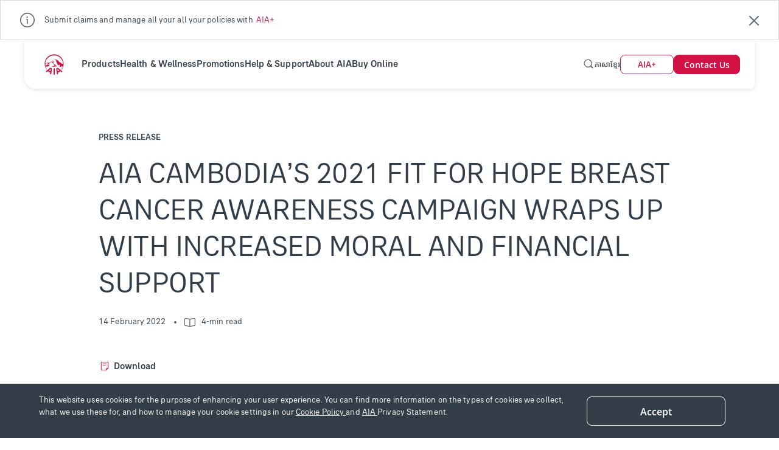

--- FILE ---
content_type: text/html;charset=utf-8
request_url: https://www.aia.com.kh/en/about-aia/about-us/media-centre/press-releases/2022/Fit-for-Hope-2021-handover
body_size: 36892
content:
<!DOCTYPE HTML>
<html lang="en">
    <head><script>
;window.NREUM||(NREUM={});NREUM.init={distributed_tracing:{enabled:true},privacy:{cookies_enabled:true},ajax:{deny_list:["bam.nr-data.net"]}};

;NREUM.loader_config={accountID:"2548375",trustKey:"1322840",agentID:"1588981700",licenseKey:"NRJS-4a4f8fbbc1adc459bf1",applicationID:"1588981700"};
;NREUM.info={beacon:"bam.nr-data.net",errorBeacon:"bam.nr-data.net",licenseKey:"NRJS-4a4f8fbbc1adc459bf1",applicationID:"1588981700",sa:1};
;/*! For license information please see nr-loader-spa-1.263.0.min.js.LICENSE.txt */
(()=>{var e,t,r={2983:(e,t,r)=>{"use strict";r.d(t,{D0:()=>v,gD:()=>y,Vp:()=>s,oC:()=>x,fr:()=>_,jD:()=>P,hR:()=>A,xN:()=>b,x1:()=>c,aN:()=>T,V:()=>j});var n=r(384),i=r(7864);const o={beacon:n.NT.beacon,errorBeacon:n.NT.errorBeacon,licenseKey:void 0,applicationID:void 0,sa:void 0,queueTime:void 0,applicationTime:void 0,ttGuid:void 0,user:void 0,account:void 0,product:void 0,extra:void 0,jsAttributes:{},userAttributes:void 0,atts:void 0,transactionName:void 0,tNamePlain:void 0},a={};function s(e){if(!e)throw new Error("All info objects require an agent identifier!");if(!a[e])throw new Error("Info for ".concat(e," was never set"));return a[e]}function c(e,t){if(!e)throw new Error("All info objects require an agent identifier!");a[e]=(0,i.a)(t,o);const r=(0,n.nY)(e);r&&(r.info=a[e])}var u=r(993);const d=e=>{if(!e||"string"!=typeof e)return!1;try{document.createDocumentFragment().querySelector(e)}catch{return!1}return!0};var l=r(2614),f=r(944);const h="[data-nr-mask]",g=()=>{const e={mask_selector:"*",block_selector:"[data-nr-block]",mask_input_options:{color:!1,date:!1,"datetime-local":!1,email:!1,month:!1,number:!1,range:!1,search:!1,tel:!1,text:!1,time:!1,url:!1,week:!1,textarea:!1,select:!1,password:!0}};return{ajax:{deny_list:void 0,block_internal:!0,enabled:!0,harvestTimeSeconds:10,autoStart:!0},distributed_tracing:{enabled:void 0,exclude_newrelic_header:void 0,cors_use_newrelic_header:void 0,cors_use_tracecontext_headers:void 0,allowed_origins:void 0},feature_flags:[],harvest:{tooManyRequestsDelay:60},jserrors:{enabled:!0,harvestTimeSeconds:10,autoStart:!0},logging:{enabled:!0,harvestTimeSeconds:10,autoStart:!0,level:u.p_.INFO},metrics:{enabled:!0,autoStart:!0},obfuscate:void 0,page_action:{enabled:!0,harvestTimeSeconds:30,autoStart:!0},page_view_event:{enabled:!0,autoStart:!0},page_view_timing:{enabled:!0,harvestTimeSeconds:30,long_task:!1,autoStart:!0},privacy:{cookies_enabled:!0},proxy:{assets:void 0,beacon:void 0},session:{expiresMs:l.wk,inactiveMs:l.BB},session_replay:{autoStart:!0,enabled:!1,harvestTimeSeconds:60,preload:!1,sampling_rate:10,error_sampling_rate:100,collect_fonts:!1,inline_images:!1,inline_stylesheet:!0,fix_stylesheets:!0,mask_all_inputs:!0,get mask_text_selector(){return e.mask_selector},set mask_text_selector(t){d(t)?e.mask_selector="".concat(t,",").concat(h):""===t||null===t?e.mask_selector=h:(0,f.R)(5,t)},get block_class(){return"nr-block"},get ignore_class(){return"nr-ignore"},get mask_text_class(){return"nr-mask"},get block_selector(){return e.block_selector},set block_selector(t){d(t)?e.block_selector+=",".concat(t):""!==t&&(0,f.R)(6,t)},get mask_input_options(){return e.mask_input_options},set mask_input_options(t){t&&"object"==typeof t?e.mask_input_options={...t,password:!0}:(0,f.R)(7,t)}},session_trace:{enabled:!0,harvestTimeSeconds:10,autoStart:!0},soft_navigations:{enabled:!0,harvestTimeSeconds:10,autoStart:!0},spa:{enabled:!0,harvestTimeSeconds:10,autoStart:!0},ssl:void 0}},p={},m="All configuration objects require an agent identifier!";function v(e){if(!e)throw new Error(m);if(!p[e])throw new Error("Configuration for ".concat(e," was never set"));return p[e]}function b(e,t){if(!e)throw new Error(m);p[e]=(0,i.a)(t,g());const r=(0,n.nY)(e);r&&(r.init=p[e])}function y(e,t){if(!e)throw new Error(m);var r=v(e);if(r){for(var n=t.split("."),i=0;i<n.length-1;i++)if("object"!=typeof(r=r[n[i]]))return;r=r[n[n.length-1]]}return r}const w={accountID:void 0,trustKey:void 0,agentID:void 0,licenseKey:void 0,applicationID:void 0,xpid:void 0},R={};function x(e){if(!e)throw new Error("All loader-config objects require an agent identifier!");if(!R[e])throw new Error("LoaderConfig for ".concat(e," was never set"));return R[e]}function T(e,t){if(!e)throw new Error("All loader-config objects require an agent identifier!");R[e]=(0,i.a)(t,w);const r=(0,n.nY)(e);r&&(r.loader_config=R[e])}const A=(0,n.dV)().o;var E=r(6154),N=r(9324);const S={buildEnv:N.F3,distMethod:N.Xs,version:N.xv,originTime:E.WN},O={customTransaction:void 0,disabled:!1,isolatedBacklog:!1,loaderType:void 0,maxBytes:3e4,onerror:void 0,origin:""+E.gm.location,ptid:void 0,releaseIds:{},appMetadata:{},session:void 0,denyList:void 0,harvestCount:0,timeKeeper:void 0},I={};function _(e){if(!e)throw new Error("All runtime objects require an agent identifier!");if(!I[e])throw new Error("Runtime for ".concat(e," was never set"));return I[e]}function j(e,t){if(!e)throw new Error("All runtime objects require an agent identifier!");I[e]={...(0,i.a)(t,O),...S};const r=(0,n.nY)(e);r&&(r.runtime=I[e])}function P(e){return function(e){try{const t=s(e);return!!t.licenseKey&&!!t.errorBeacon&&!!t.applicationID}catch(e){return!1}}(e)}},7864:(e,t,r)=>{"use strict";r.d(t,{a:()=>i});var n=r(944);function i(e,t){try{if(!e||"object"!=typeof e)return(0,n.R)(3);if(!t||"object"!=typeof t)return(0,n.R)(4);const r=Object.create(Object.getPrototypeOf(t),Object.getOwnPropertyDescriptors(t)),o=0===Object.keys(r).length?e:r;for(let a in o)if(void 0!==e[a])try{if(null===e[a]){r[a]=null;continue}Array.isArray(e[a])&&Array.isArray(t[a])?r[a]=Array.from(new Set([...e[a],...t[a]])):"object"==typeof e[a]&&"object"==typeof t[a]?r[a]=i(e[a],t[a]):r[a]=e[a]}catch(e){(0,n.R)(1,e)}return r}catch(e){(0,n.R)(2,e)}}},9324:(e,t,r)=>{"use strict";r.d(t,{F3:()=>i,Xs:()=>o,Yq:()=>a,xv:()=>n});const n="1.263.0",i="PROD",o="CDN",a="2.0.0-alpha.12"},6154:(e,t,r)=>{"use strict";r.d(t,{A4:()=>s,OF:()=>d,RI:()=>i,Vr:()=>g,WN:()=>p,bv:()=>o,gm:()=>a,lR:()=>f,lT:()=>h,m:()=>u,mw:()=>c,sb:()=>l});var n=r(1863);const i="undefined"!=typeof window&&!!window.document,o="undefined"!=typeof WorkerGlobalScope&&("undefined"!=typeof self&&self instanceof WorkerGlobalScope&&self.navigator instanceof WorkerNavigator||"undefined"!=typeof globalThis&&globalThis instanceof WorkerGlobalScope&&globalThis.navigator instanceof WorkerNavigator),a=i?window:"undefined"!=typeof WorkerGlobalScope&&("undefined"!=typeof self&&self instanceof WorkerGlobalScope&&self||"undefined"!=typeof globalThis&&globalThis instanceof WorkerGlobalScope&&globalThis),s="complete"===a?.document?.readyState,c=Boolean("hidden"===a?.document?.visibilityState),u=""+a?.location,d=/iPad|iPhone|iPod/.test(a.navigator?.userAgent),l=d&&"undefined"==typeof SharedWorker,f=(()=>{const e=a.navigator?.userAgent?.match(/Firefox[/\s](\d+\.\d+)/);return Array.isArray(e)&&e.length>=2?+e[1]:0})(),h=Boolean(i&&window.document.documentMode),g=!!a.navigator?.sendBeacon,p=Date.now()-(0,n.t)()},4777:(e,t,r)=>{"use strict";r.d(t,{J:()=>o});var n=r(944);const i={agentIdentifier:"",ee:void 0};class o{constructor(e){try{if("object"!=typeof e)return(0,n.R)(8);this.sharedContext={},Object.assign(this.sharedContext,i),Object.entries(e).forEach((e=>{let[t,r]=e;Object.keys(i).includes(t)&&(this.sharedContext[t]=r)}))}catch(e){(0,n.R)(9,e)}}}},7295:(e,t,r)=>{"use strict";r.d(t,{Xv:()=>a,gX:()=>i,iW:()=>o});var n=[];function i(e){if(!e||o(e))return!1;if(0===n.length)return!0;for(var t=0;t<n.length;t++){var r=n[t];if("*"===r.hostname)return!1;if(s(r.hostname,e.hostname)&&c(r.pathname,e.pathname))return!1}return!0}function o(e){return void 0===e.hostname}function a(e){if(n=[],e&&e.length)for(var t=0;t<e.length;t++){let r=e[t];if(!r)continue;0===r.indexOf("http://")?r=r.substring(7):0===r.indexOf("https://")&&(r=r.substring(8));const i=r.indexOf("/");let o,a;i>0?(o=r.substring(0,i),a=r.substring(i)):(o=r,a="");let[s]=o.split(":");n.push({hostname:s,pathname:a})}}function s(e,t){return!(e.length>t.length)&&t.indexOf(e)===t.length-e.length}function c(e,t){return 0===e.indexOf("/")&&(e=e.substring(1)),0===t.indexOf("/")&&(t=t.substring(1)),""===e||e===t}},1687:(e,t,r)=>{"use strict";r.d(t,{Ak:()=>c,Ze:()=>l,x3:()=>u});var n=r(7836),i=r(1478),o=r(3606),a=r(860);const s={};function c(e,t){const r={staged:!1,priority:a.P[t]||0};d(e),s[e].get(t)||s[e].set(t,r)}function u(e,t){e&&s[e]&&(s[e].get(t)&&s[e].delete(t),h(e,t,!1),s[e].size&&f(e))}function d(e){if(!e)throw new Error("agentIdentifier required");s[e]||(s[e]=new Map)}function l(){let e=arguments.length>0&&void 0!==arguments[0]?arguments[0]:"",t=arguments.length>1&&void 0!==arguments[1]?arguments[1]:"feature",r=arguments.length>2&&void 0!==arguments[2]&&arguments[2];if(d(e),!e||!s[e].get(t)||r)return h(e,t);s[e].get(t).staged=!0,f(e)}function f(e){const t=Array.from(s[e]);t.every((e=>{let[t,r]=e;return r.staged}))&&(t.sort(((e,t)=>e[1].priority-t[1].priority)),t.forEach((t=>{let[r]=t;s[e].delete(r),h(e,r)})))}function h(e,t){let r=!(arguments.length>2&&void 0!==arguments[2])||arguments[2];const a=e?n.ee.get(e):n.ee,s=o.i.handlers;if(!a.aborted&&a.backlog&&s){if(r){const e=a.backlog[t],r=s[t];if(r){for(let t=0;e&&t<e.length;++t)g(e[t],r);(0,i.$)(r,(function(e,t){(0,i.$)(t,(function(t,r){r[0].on(e,r[1])}))}))}}a.isolatedBacklog||delete s[t],a.backlog[t]=null,a.emit("drain-"+t,[])}}function g(e,t){var r=e[1];(0,i.$)(t[r],(function(t,r){var n=e[0];if(r[0]===n){var i=r[1],o=e[3],a=e[2];i.apply(o,a)}}))}},7836:(e,t,r)=>{"use strict";r.d(t,{P:()=>c,ee:()=>u});var n=r(384),i=r(8990),o=r(2983),a=r(2646),s=r(5607);const c="nr@context:".concat(s.W),u=function e(t,r){var n={},s={},d={},l=!1;try{l=16===r.length&&(0,o.fr)(r).isolatedBacklog}catch(e){}var f={on:g,addEventListener:g,removeEventListener:function(e,t){var r=n[e];if(!r)return;for(var i=0;i<r.length;i++)r[i]===t&&r.splice(i,1)},emit:function(e,r,n,i,o){!1!==o&&(o=!0);if(u.aborted&&!i)return;t&&o&&t.emit(e,r,n);for(var a=h(n),c=p(e),d=c.length,l=0;l<d;l++)c[l].apply(a,r);var g=v()[s[e]];g&&g.push([f,e,r,a]);return a},get:m,listeners:p,context:h,buffer:function(e,t){const r=v();if(t=t||"feature",f.aborted)return;Object.entries(e||{}).forEach((e=>{let[n,i]=e;s[i]=t,t in r||(r[t]=[])}))},abort:function(){f._aborted=!0,Object.keys(f.backlog).forEach((e=>{delete f.backlog[e]}))},isBuffering:function(e){return!!v()[s[e]]},debugId:r,backlog:l?{}:t&&"object"==typeof t.backlog?t.backlog:{},isolatedBacklog:l};return Object.defineProperty(f,"aborted",{get:()=>{let e=f._aborted||!1;return e||(t&&(e=t.aborted),e)}}),f;function h(e){return e&&e instanceof a.y?e:e?(0,i.I)(e,c,(()=>new a.y(c))):new a.y(c)}function g(e,t){n[e]=p(e).concat(t)}function p(e){return n[e]||[]}function m(t){return d[t]=d[t]||e(f,t)}function v(){return f.backlog}}(void 0,"globalEE"),d=(0,n.Zm)();d.ee||(d.ee=u)},2646:(e,t,r)=>{"use strict";r.d(t,{y:()=>n});class n{constructor(e){this.contextId=e}}},9908:(e,t,r)=>{"use strict";r.d(t,{d:()=>n,p:()=>i});var n=r(7836).ee.get("handle");function i(e,t,r,i,o){o?(o.buffer([e],i),o.emit(e,t,r)):(n.buffer([e],i),n.emit(e,t,r))}},3606:(e,t,r)=>{"use strict";r.d(t,{i:()=>o});var n=r(9908);o.on=a;var i=o.handlers={};function o(e,t,r,o){a(o||n.d,i,e,t,r)}function a(e,t,r,i,o){o||(o="feature"),e||(e=n.d);var a=t[o]=t[o]||{};(a[r]=a[r]||[]).push([e,i])}},3878:(e,t,r)=>{"use strict";r.d(t,{DD:()=>c,jT:()=>a,sp:()=>s});var n=r(6154);let i=!1,o=!1;try{const e={get passive(){return i=!0,!1},get signal(){return o=!0,!1}};n.gm.addEventListener("test",null,e),n.gm.removeEventListener("test",null,e)}catch(e){}function a(e,t){return i||o?{capture:!!e,passive:i,signal:t}:!!e}function s(e,t){let r=arguments.length>2&&void 0!==arguments[2]&&arguments[2],n=arguments.length>3?arguments[3]:void 0;window.addEventListener(e,t,a(r,n))}function c(e,t){let r=arguments.length>2&&void 0!==arguments[2]&&arguments[2],n=arguments.length>3?arguments[3]:void 0;document.addEventListener(e,t,a(r,n))}},5607:(e,t,r)=>{"use strict";r.d(t,{W:()=>n});const n=(0,r(9566).bz)()},9566:(e,t,r)=>{"use strict";r.d(t,{LA:()=>s,ZF:()=>c,bz:()=>a,el:()=>u});var n=r(6154);const i="xxxxxxxx-xxxx-4xxx-yxxx-xxxxxxxxxxxx";function o(e,t){return e?15&e[t]:16*Math.random()|0}function a(){const e=n.gm?.crypto||n.gm?.msCrypto;let t,r=0;return e&&e.getRandomValues&&(t=e.getRandomValues(new Uint8Array(30))),i.split("").map((e=>"x"===e?o(t,r++).toString(16):"y"===e?(3&o()|8).toString(16):e)).join("")}function s(e){const t=n.gm?.crypto||n.gm?.msCrypto;let r,i=0;t&&t.getRandomValues&&(r=t.getRandomValues(new Uint8Array(e)));const a=[];for(var s=0;s<e;s++)a.push(o(r,i++).toString(16));return a.join("")}function c(){return s(16)}function u(){return s(32)}},2614:(e,t,r)=>{"use strict";r.d(t,{BB:()=>a,H3:()=>n,g:()=>u,iL:()=>c,tS:()=>s,uh:()=>i,wk:()=>o});const n="NRBA",i="SESSION",o=144e5,a=18e5,s={STARTED:"session-started",PAUSE:"session-pause",RESET:"session-reset",RESUME:"session-resume",UPDATE:"session-update"},c={SAME_TAB:"same-tab",CROSS_TAB:"cross-tab"},u={OFF:0,FULL:1,ERROR:2}},1863:(e,t,r)=>{"use strict";function n(){return Math.floor(performance.now())}r.d(t,{t:()=>n})},7485:(e,t,r)=>{"use strict";r.d(t,{D:()=>i});var n=r(6154);function i(e){if(0===(e||"").indexOf("data:"))return{protocol:"data"};try{const t=new URL(e,location.href),r={port:t.port,hostname:t.hostname,pathname:t.pathname,search:t.search,protocol:t.protocol.slice(0,t.protocol.indexOf(":")),sameOrigin:t.protocol===n.gm?.location?.protocol&&t.host===n.gm?.location?.host};return r.port&&""!==r.port||("http:"===t.protocol&&(r.port="80"),"https:"===t.protocol&&(r.port="443")),r.pathname&&""!==r.pathname?r.pathname.startsWith("/")||(r.pathname="/".concat(r.pathname)):r.pathname="/",r}catch(e){return{}}}},944:(e,t,r)=>{"use strict";function n(e,t){"function"==typeof console.debug&&console.debug("New Relic Warning: https://github.com/newrelic/newrelic-browser-agent/blob/main/docs/warning-codes.md#".concat(e),t)}r.d(t,{R:()=>n})},5284:(e,t,r)=>{"use strict";r.d(t,{t:()=>c,B:()=>s});var n=r(7836),i=r(6154);const o="newrelic";const a=new Set,s={};function c(e,t){const r=n.ee.get(t);s[t]??={},e&&"object"==typeof e&&(a.has(t)||(r.emit("rumresp",[e]),s[t]=e,a.add(t),function(){let e=arguments.length>0&&void 0!==arguments[0]?arguments[0]:{};try{i.gm.dispatchEvent(new CustomEvent(o,{detail:e}))}catch(e){}}({loaded:!0})))}},8990:(e,t,r)=>{"use strict";r.d(t,{I:()=>i});var n=Object.prototype.hasOwnProperty;function i(e,t,r){if(n.call(e,t))return e[t];var i=r();if(Object.defineProperty&&Object.keys)try{return Object.defineProperty(e,t,{value:i,writable:!0,enumerable:!1}),i}catch(e){}return e[t]=i,i}},6389:(e,t,r)=>{"use strict";function n(e){var t=this;let r=arguments.length>1&&void 0!==arguments[1]?arguments[1]:500,n=arguments.length>2&&void 0!==arguments[2]?arguments[2]:{};const i=n?.leading||!1;let o;return function(){for(var n=arguments.length,a=new Array(n),s=0;s<n;s++)a[s]=arguments[s];i&&void 0===o&&(e.apply(t,a),o=setTimeout((()=>{o=clearTimeout(o)}),r)),i||(clearTimeout(o),o=setTimeout((()=>{e.apply(t,a)}),r))}}function i(e){var t=this;let r=!1;return function(){if(!r){r=!0;for(var n=arguments.length,i=new Array(n),o=0;o<n;o++)i[o]=arguments[o];e.apply(t,i)}}}r.d(t,{J:()=>i,s:()=>n})},1478:(e,t,r)=>{"use strict";r.d(t,{$:()=>n});const n=(e,t)=>Object.entries(e||{}).map((e=>{let[r,n]=e;return t(r,n)}))},3304:(e,t,r)=>{"use strict";r.d(t,{A:()=>o});var n=r(7836);const i=()=>{const e=new WeakSet;return(t,r)=>{if("object"==typeof r&&null!==r){if(e.has(r))return;e.add(r)}return r}};function o(e){try{return JSON.stringify(e,i())}catch(e){try{n.ee.emit("internal-error",[e])}catch(e){}}}},5289:(e,t,r)=>{"use strict";r.d(t,{GG:()=>o,sB:()=>a});var n=r(3878);function i(){return"undefined"==typeof document||"complete"===document.readyState}function o(e,t){if(i())return e();(0,n.sp)("load",e,t)}function a(e){if(i())return e();(0,n.DD)("DOMContentLoaded",e)}},384:(e,t,r)=>{"use strict";r.d(t,{NT:()=>o,US:()=>d,Zm:()=>a,bQ:()=>c,dV:()=>s,nY:()=>u,pV:()=>l});var n=r(6154),i=r(1863);const o={beacon:"bam.nr-data.net",errorBeacon:"bam.nr-data.net"};function a(){return n.gm.NREUM||(n.gm.NREUM={}),void 0===n.gm.newrelic&&(n.gm.newrelic=n.gm.NREUM),n.gm.NREUM}function s(){let e=a();return e.o||(e.o={ST:n.gm.setTimeout,SI:n.gm.setImmediate,CT:n.gm.clearTimeout,XHR:n.gm.XMLHttpRequest,REQ:n.gm.Request,EV:n.gm.Event,PR:n.gm.Promise,MO:n.gm.MutationObserver,FETCH:n.gm.fetch}),e}function c(e,t){let r=a();r.initializedAgents??={},t.initializedAt={ms:(0,i.t)(),date:new Date},r.initializedAgents[e]=t}function u(e){let t=a();return t.initializedAgents?.[e]}function d(e,t){a()[e]=t}function l(){return function(){let e=a();const t=e.info||{};e.info={beacon:o.beacon,errorBeacon:o.errorBeacon,...t}}(),function(){let e=a();const t=e.init||{};e.init={...t}}(),s(),function(){let e=a();const t=e.loader_config||{};e.loader_config={...t}}(),a()}},2843:(e,t,r)=>{"use strict";r.d(t,{u:()=>i});var n=r(3878);function i(e){let t=arguments.length>1&&void 0!==arguments[1]&&arguments[1],r=arguments.length>2?arguments[2]:void 0,i=arguments.length>3?arguments[3]:void 0;(0,n.DD)("visibilitychange",(function(){if(t)return void("hidden"===document.visibilityState&&e());e(document.visibilityState)}),r,i)}},8941:(e,t,r)=>{"use strict";r.d(t,{um:()=>f,NZ:()=>R,vC:()=>A,Ri:()=>O,Ak:()=>_,o8:()=>P,MO:()=>U,bX:()=>F});var n=r(7836),i=r(3434),o=r(8990),a=r(6154);const s={},c=a.gm.XMLHttpRequest,u="addEventListener",d="removeEventListener",l="nr@wrapped:".concat(n.P);function f(e){var t=function(e){return(e||n.ee).get("events")}(e);if(s[t.debugId]++)return t;s[t.debugId]=1;var r=(0,i.YM)(t,!0);function f(e){r.inPlace(e,[u,d],"-",g)}function g(e,t){return e[1]}return"getPrototypeOf"in Object&&(a.RI&&h(document,f),h(a.gm,f),h(c.prototype,f)),t.on(u+"-start",(function(e,t){var n=e[1];if(null!==n&&("function"==typeof n||"object"==typeof n)){var i=(0,o.I)(n,l,(function(){var e={object:function(){if("function"!=typeof n.handleEvent)return;return n.handleEvent.apply(n,arguments)},function:n}[typeof n];return e?r(e,"fn-",null,e.name||"anonymous"):n}));this.wrapped=e[1]=i}})),t.on(d+"-start",(function(e){e[1]=this.wrapped||e[1]})),t}function h(e,t){let r=e;for(;"object"==typeof r&&!Object.prototype.hasOwnProperty.call(r,u);)r=Object.getPrototypeOf(r);for(var n=arguments.length,i=new Array(n>2?n-2:0),o=2;o<n;o++)i[o-2]=arguments[o];r&&t(r,...i)}var g="fetch-",p=g+"body-",m=["arrayBuffer","blob","json","text","formData"],v=a.gm.Request,b=a.gm.Response,y="prototype";const w={};function R(e){const t=function(e){return(e||n.ee).get("fetch")}(e);if(!(v&&b&&a.gm.fetch))return t;if(w[t.debugId]++)return t;function r(e,r,i){var o=e[r];"function"==typeof o&&(e[r]=function(){var e,r=[...arguments],a={};t.emit(i+"before-start",[r],a),a[n.P]&&a[n.P].dt&&(e=a[n.P].dt);var s=o.apply(this,r);return t.emit(i+"start",[r,e],s),s.then((function(e){return t.emit(i+"end",[null,e],s),e}),(function(e){throw t.emit(i+"end",[e],s),e}))})}return w[t.debugId]=1,m.forEach((e=>{r(v[y],e,p),r(b[y],e,p)})),r(a.gm,"fetch",g),t.on(g+"end",(function(e,r){var n=this;if(r){var i=r.headers.get("content-length");null!==i&&(n.rxSize=i),t.emit(g+"done",[null,r],n)}else t.emit(g+"done",[e],n)})),t}const x={},T=["pushState","replaceState"];function A(e){const t=function(e){return(e||n.ee).get("history")}(e);return!a.RI||x[t.debugId]++||(x[t.debugId]=1,(0,i.YM)(t).inPlace(window.history,T,"-")),t}var E=r(3878);const N={},S=["appendChild","insertBefore","replaceChild"];function O(e){const t=function(e){return(e||n.ee).get("jsonp")}(e);if(!a.RI||N[t.debugId])return t;N[t.debugId]=!0;var r=(0,i.YM)(t),o=/[?&](?:callback|cb)=([^&#]+)/,s=/(.*)\.([^.]+)/,c=/^(\w+)(\.|$)(.*)$/;function u(e,t){if(!e)return t;const r=e.match(c),n=r[1];return u(r[3],t[n])}return r.inPlace(Node.prototype,S,"dom-"),t.on("dom-start",(function(e){!function(e){if(!e||"string"!=typeof e.nodeName||"script"!==e.nodeName.toLowerCase())return;if("function"!=typeof e.addEventListener)return;var n=(i=e.src,a=i.match(o),a?a[1]:null);var i,a;if(!n)return;var c=function(e){var t=e.match(s);if(t&&t.length>=3)return{key:t[2],parent:u(t[1],window)};return{key:e,parent:window}}(n);if("function"!=typeof c.parent[c.key])return;var d={};function l(){t.emit("jsonp-end",[],d),e.removeEventListener("load",l,(0,E.jT)(!1)),e.removeEventListener("error",f,(0,E.jT)(!1))}function f(){t.emit("jsonp-error",[],d),t.emit("jsonp-end",[],d),e.removeEventListener("load",l,(0,E.jT)(!1)),e.removeEventListener("error",f,(0,E.jT)(!1))}r.inPlace(c.parent,[c.key],"cb-",d),e.addEventListener("load",l,(0,E.jT)(!1)),e.addEventListener("error",f,(0,E.jT)(!1)),t.emit("new-jsonp",[e.src],d)}(e[0])})),t}const I={};function _(e){const t=function(e){return(e||n.ee).get("mutation")}(e);if(!a.RI||I[t.debugId])return t;I[t.debugId]=!0;var r=(0,i.YM)(t),o=a.gm.MutationObserver;return o&&(window.MutationObserver=function(e){return this instanceof o?new o(r(e,"fn-")):o.apply(this,arguments)},MutationObserver.prototype=o.prototype),t}const j={};function P(e){const t=function(e){return(e||n.ee).get("promise")}(e);if(j[t.debugId])return t;j[t.debugId]=!0;var r=t.context,o=(0,i.YM)(t),s=a.gm.Promise;return s&&function(){function e(r){var n=t.context(),i=o(r,"executor-",n,null,!1);const a=Reflect.construct(s,[i],e);return t.context(a).getCtx=function(){return n},a}a.gm.Promise=e,Object.defineProperty(e,"name",{value:"Promise"}),e.toString=function(){return s.toString()},Object.setPrototypeOf(e,s),["all","race"].forEach((function(r){const n=s[r];e[r]=function(e){let i=!1;[...e||[]].forEach((e=>{this.resolve(e).then(a("all"===r),a(!1))}));const o=n.apply(this,arguments);return o;function a(e){return function(){t.emit("propagate",[null,!i],o,!1,!1),i=i||!e}}}})),["resolve","reject"].forEach((function(r){const n=s[r];e[r]=function(e){const r=n.apply(this,arguments);return e!==r&&t.emit("propagate",[e,!0],r,!1,!1),r}})),e.prototype=s.prototype;const n=s.prototype.then;s.prototype.then=function(){var e=this,i=r(e);i.promise=e;for(var a=arguments.length,s=new Array(a),c=0;c<a;c++)s[c]=arguments[c];s[0]=o(s[0],"cb-",i,null,!1),s[1]=o(s[1],"cb-",i,null,!1);const u=n.apply(this,s);return i.nextPromise=u,t.emit("propagate",[e,!0],u,!1,!1),u},s.prototype.then[i.Jt]=n,t.on("executor-start",(function(e){e[0]=o(e[0],"resolve-",this,null,!1),e[1]=o(e[1],"resolve-",this,null,!1)})),t.on("executor-err",(function(e,t,r){e[1](r)})),t.on("cb-end",(function(e,r,n){t.emit("propagate",[n,!0],this.nextPromise,!1,!1)})),t.on("propagate",(function(e,r,n){this.getCtx&&!r||(this.getCtx=function(){if(e instanceof Promise)var r=t.context(e);return r&&r.getCtx?r.getCtx():this})}))}(),t}const C={},k="setTimeout",L="setInterval",D="clearTimeout",H="-start",M="-",K=[k,"setImmediate",L,D,"clearImmediate"];function U(e){const t=function(e){return(e||n.ee).get("timer")}(e);if(C[t.debugId]++)return t;C[t.debugId]=1;var r=(0,i.YM)(t);return r.inPlace(a.gm,K.slice(0,2),k+M),r.inPlace(a.gm,K.slice(2,3),L+M),r.inPlace(a.gm,K.slice(3),D+M),t.on(L+H,(function(e,t,n){e[0]=r(e[0],"fn-",null,n)})),t.on(k+H,(function(e,t,n){this.method=n,this.timerDuration=isNaN(e[1])?0:+e[1],e[0]=r(e[0],"fn-",this,n)})),t}var B=r(944);const G={},V=["open","send"];function F(e){var t=e||n.ee;const r=function(e){return(e||n.ee).get("xhr")}(t);if(G[r.debugId]++)return r;G[r.debugId]=1,f(t);var o=(0,i.YM)(r),s=a.gm.XMLHttpRequest,c=a.gm.MutationObserver,u=a.gm.Promise,d=a.gm.setInterval,l="readystatechange",h=["onload","onerror","onabort","onloadstart","onloadend","onprogress","ontimeout"],g=[],p=a.gm.XMLHttpRequest=function(e){const t=new s(e),n=r.context(t);try{r.emit("new-xhr",[t],n),t.addEventListener(l,(i=n,function(){var e=this;e.readyState>3&&!i.resolved&&(i.resolved=!0,r.emit("xhr-resolved",[],e)),o.inPlace(e,h,"fn-",R)}),(0,E.jT)(!1))}catch(e){(0,B.R)(15,e);try{r.emit("internal-error",[e])}catch(e){}}var i;return t};function m(e,t){o.inPlace(t,["onreadystatechange"],"fn-",R)}if(function(e,t){for(var r in e)t[r]=e[r]}(s,p),p.prototype=s.prototype,o.inPlace(p.prototype,V,"-xhr-",R),r.on("send-xhr-start",(function(e,t){m(e,t),function(e){g.push(e),c&&(v?v.then(w):d?d(w):(b=-b,y.data=b))}(t)})),r.on("open-xhr-start",m),c){var v=u&&u.resolve();if(!d&&!u){var b=1,y=document.createTextNode(b);new c(w).observe(y,{characterData:!0})}}else t.on("fn-end",(function(e){e[0]&&e[0].type===l||w()}));function w(){for(var e=0;e<g.length;e++)m(0,g[e]);g.length&&(g=[])}function R(e,t){return t}return r}},3434:(e,t,r)=>{"use strict";r.d(t,{Jt:()=>o,YM:()=>c});var n=r(7836),i=r(5607);const o="nr@original:".concat(i.W);var a=Object.prototype.hasOwnProperty,s=!1;function c(e,t){return e||(e=n.ee),r.inPlace=function(e,t,n,i,o){n||(n="");const a="-"===n.charAt(0);for(let s=0;s<t.length;s++){const c=t[s],u=e[c];d(u)||(e[c]=r(u,a?c+n:n,i,c,o))}},r.flag=o,r;function r(t,r,n,s,c){return d(t)?t:(r||(r=""),nrWrapper[o]=t,function(e,t,r){if(Object.defineProperty&&Object.keys)try{return Object.keys(e).forEach((function(r){Object.defineProperty(t,r,{get:function(){return e[r]},set:function(t){return e[r]=t,t}})})),t}catch(e){u([e],r)}for(var n in e)a.call(e,n)&&(t[n]=e[n])}(t,nrWrapper,e),nrWrapper);function nrWrapper(){var o,a,d,l;try{a=this,o=[...arguments],d="function"==typeof n?n(o,a):n||{}}catch(t){u([t,"",[o,a,s],d],e)}i(r+"start",[o,a,s],d,c);try{return l=t.apply(a,o)}catch(e){throw i(r+"err",[o,a,e],d,c),e}finally{i(r+"end",[o,a,l],d,c)}}}function i(r,n,i,o){if(!s||t){var a=s;s=!0;try{e.emit(r,n,i,t,o)}catch(t){u([t,r,n,i],e)}s=a}}}function u(e,t){t||(t=n.ee);try{t.emit("internal-error",e)}catch(e){}}function d(e){return!(e&&"function"==typeof e&&e.apply&&!e[o])}},9300:(e,t,r)=>{"use strict";r.d(t,{T:()=>n});const n=r(860).K.ajax},6774:(e,t,r)=>{"use strict";r.d(t,{T:()=>n});const n=r(860).K.jserrors},993:(e,t,r)=>{"use strict";r.d(t,{ET:()=>o,It:()=>s,TZ:()=>a,p_:()=>i});var n=r(860);const i={ERROR:"ERROR",WARN:"WARN",INFO:"INFO",DEBUG:"DEBUG",TRACE:"TRACE"},o="log",a=n.K.logging,s=1e6},3785:(e,t,r)=>{"use strict";r.d(t,{R:()=>c,b:()=>u});var n=r(9908),i=r(1863),o=r(860),a=r(3969),s=r(993);function c(e,t){let r=arguments.length>2&&void 0!==arguments[2]?arguments[2]:{},c=arguments.length>3&&void 0!==arguments[3]?arguments[3]:s.p_.INFO;(0,n.p)(a.xV,["API/logging/".concat(c.toLowerCase(),"/called")],void 0,o.K.metrics,e),(0,n.p)(s.ET,[(0,i.t)(),t,r,c],void 0,o.K.logging,e)}function u(e){return"string"==typeof e&&Object.values(s.p_).some((t=>t===e))}},3969:(e,t,r)=>{"use strict";r.d(t,{TZ:()=>n,XG:()=>s,rs:()=>i,xV:()=>a,z_:()=>o});const n=r(860).K.metrics,i="sm",o="cm",a="storeSupportabilityMetrics",s="storeEventMetrics"},8166:(e,t,r)=>{"use strict";r.d(t,{T:()=>n});const n=r(860).K.pageAction},6630:(e,t,r)=>{"use strict";r.d(t,{T:()=>n});const n=r(860).K.pageViewEvent},782:(e,t,r)=>{"use strict";r.d(t,{T:()=>n});const n=r(860).K.pageViewTiming},6344:(e,t,r)=>{"use strict";r.d(t,{BB:()=>f,G4:()=>o,It:()=>c,No:()=>u,Qb:()=>h,TZ:()=>i,Ug:()=>a,_s:()=>s,bc:()=>l,yP:()=>d});var n=r(2614);const i=r(860).K.sessionReplay,o={RECORD:"recordReplay",PAUSE:"pauseReplay",REPLAY_RUNNING:"replayRunning",ERROR_DURING_REPLAY:"errorDuringReplay"},a=.12,s={DomContentLoaded:0,Load:1,FullSnapshot:2,IncrementalSnapshot:3,Meta:4,Custom:5},c=1e6,u=64e3,d={[n.g.ERROR]:15e3,[n.g.FULL]:3e5,[n.g.OFF]:0},l={RESET:{message:"Session was reset",sm:"Reset"},IMPORT:{message:"Recorder failed to import",sm:"Import"},TOO_MANY:{message:"429: Too Many Requests",sm:"Too-Many"},TOO_BIG:{message:"Payload was too large",sm:"Too-Big"},CROSS_TAB:{message:"Session Entity was set to OFF on another tab",sm:"Cross-Tab"},ENTITLEMENTS:{message:"Session Replay is not allowed and will not be started",sm:"Entitlement"}},f=5e3,h={API:"api"}},5270:(e,t,r)=>{"use strict";r.d(t,{Aw:()=>s,CT:()=>c,SR:()=>a});var n=r(2983),i=r(7767),o=r(6154);function a(e){return!!n.hR.MO&&(0,i.V)(e)&&!0===(0,n.gD)(e,"session_trace.enabled")}function s(e){return!0===(0,n.gD)(e,"session_replay.preload")&&a(e)}function c(e,t){const r=t.correctAbsoluteTimestamp(e);return{originalTimestamp:e,correctedTimestamp:r,timestampDiff:e-r,originTime:o.WN,correctedOriginTime:t.correctedOriginTime,originTimeDiff:Math.floor(o.WN-t.correctedOriginTime)}}},3738:(e,t,r)=>{"use strict";r.d(t,{He:()=>i,Kp:()=>s,Lc:()=>u,Rz:()=>d,TZ:()=>n,bD:()=>o,d3:()=>a,jx:()=>l,uP:()=>c});const n=r(860).K.sessionTrace,i="bstResource",o="resource",a="-start",s="-end",c="fn"+a,u="fn"+s,d="pushState",l=1e3},3962:(e,t,r)=>{"use strict";r.d(t,{AM:()=>o,O2:()=>s,Qu:()=>c,TZ:()=>a,ih:()=>u,tC:()=>i});var n=r(860);const i=["click","keydown","submit"],o="api",a=n.K.softNav,s={INITIAL_PAGE_LOAD:"",ROUTE_CHANGE:1,UNSPECIFIED:2},c={INTERACTION:1,AJAX:2,CUSTOM_END:3,CUSTOM_TRACER:4},u={IP:"in progress",FIN:"finished",CAN:"cancelled"}},7378:(e,t,r)=>{"use strict";r.d(t,{$p:()=>x,BR:()=>b,Kp:()=>R,L3:()=>y,Lc:()=>c,NC:()=>o,SG:()=>d,TZ:()=>i,U6:()=>g,UT:()=>m,d3:()=>w,dT:()=>f,e5:()=>A,gx:()=>v,l9:()=>l,oW:()=>h,op:()=>p,rw:()=>u,tH:()=>E,uP:()=>s,wW:()=>T,xq:()=>a});var n=r(2983);const i=r(860).K.spa,o=["click","submit","keypress","keydown","keyup","change"],a=999,s="fn-start",c="fn-end",u="cb-start",d="api-ixn-",l="remaining",f="interaction",h="spaNode",g="jsonpNode",p="fetch-start",m="fetch-done",v="fetch-body-",b="jsonp-end",y=n.hR.ST,w="-start",R="-end",x="-body",T="cb"+R,A="jsTime",E="fetch"},4234:(e,t,r)=>{"use strict";r.d(t,{W:()=>i});var n=r(7836);class i{constructor(e,t,r){this.agentIdentifier=e,this.aggregator=t,this.ee=n.ee.get(e),this.featureName=r,this.blocked=!1}}},7767:(e,t,r)=>{"use strict";r.d(t,{V:()=>o});var n=r(2983),i=r(6154);const o=e=>i.RI&&!0===(0,n.gD)(e,"privacy.cookies_enabled")},425:(e,t,r)=>{"use strict";r.d(t,{j:()=>O});var n=r(860),i=r(2983),o=r(9908),a=r(7836),s=r(1687),c=r(5289),u=r(6154),d=r(944),l=r(3969),f=r(384),h=r(6344);const g=["setErrorHandler","finished","addToTrace","addRelease","addPageAction","setCurrentRouteName","setPageViewName","setCustomAttribute","interaction","noticeError","setUserId","setApplicationVersion","start",h.G4.RECORD,h.G4.PAUSE,"log","wrapLogger"],p=["setErrorHandler","finished","addToTrace","addRelease"];var m=r(1863),v=r(2614),b=r(993),y=r(3785),w=r(2646),R=r(3434);function x(e,t,r,n){if("object"!=typeof t||!t||"string"!=typeof r||!r||"function"!=typeof t[r])return(0,d.R)(29);const i=function(e){return(e||a.ee).get("logger")}(e),o=(0,R.YM)(i),s=new w.y(a.P);return s.level=n.level,s.customAttributes=n.customAttributes,o.inPlace(t,[r],"wrap-logger-",s),i}function T(){const e=(0,f.pV)();g.forEach((t=>{e[t]=function(){for(var r=arguments.length,n=new Array(r),i=0;i<r;i++)n[i]=arguments[i];return function(t){for(var r=arguments.length,n=new Array(r>1?r-1:0),i=1;i<r;i++)n[i-1]=arguments[i];let o=[];return Object.values(e.initializedAgents).forEach((e=>{e&&e.api?e.exposed&&e.api[t]&&o.push(e.api[t](...n)):(0,d.R)(38,t)})),o.length>1?o:o[0]}(t,...n)}}))}const A={};var E=r(5284);const N=e=>{const t=e.startsWith("http");e+="/",r.p=t?e:"https://"+e};let S=!1;function O(e){let t=arguments.length>1&&void 0!==arguments[1]?arguments[1]:{},g=arguments.length>2?arguments[2]:void 0,w=arguments.length>3?arguments[3]:void 0,{init:R,info:O,loader_config:I,runtime:_={loaderType:g},exposed:j=!0}=t;const P=(0,f.pV)();O||(R=P.init,O=P.info,I=P.loader_config),(0,i.xN)(e.agentIdentifier,R||{}),(0,i.aN)(e.agentIdentifier,I||{}),O.jsAttributes??={},u.bv&&(O.jsAttributes.isWorker=!0),(0,i.x1)(e.agentIdentifier,O);const C=(0,i.D0)(e.agentIdentifier),k=[O.beacon,O.errorBeacon];S||(C.proxy.assets&&(N(C.proxy.assets),k.push(C.proxy.assets)),C.proxy.beacon&&k.push(C.proxy.beacon),T(),(0,f.US)("activatedFeatures",E.B),e.runSoftNavOverSpa&&=!0===C.soft_navigations.enabled&&C.feature_flags.includes("soft_nav")),_.denyList=[...C.ajax.deny_list||[],...C.ajax.block_internal?k:[]],_.ptid=e.agentIdentifier,(0,i.V)(e.agentIdentifier,_),void 0===e.api&&(e.api=function(e,t){let f=arguments.length>2&&void 0!==arguments[2]&&arguments[2];t||(0,s.Ak)(e,"api");const g={};var w=a.ee.get(e),R=w.get("tracer");A[e]=v.g.OFF,w.on(h.G4.REPLAY_RUNNING,(t=>{A[e]=t}));var T="api-",E=T+"ixn-";function N(t,r,n,o){const a=(0,i.Vp)(e);return null===r?delete a.jsAttributes[t]:(0,i.x1)(e,{...a,jsAttributes:{...a.jsAttributes,[t]:r}}),I(T,n,!0,o||null===r?"session":void 0)(t,r)}function S(){}g.log=function(e){let{customAttributes:t={},level:r=b.p_.INFO}=arguments.length>1&&void 0!==arguments[1]?arguments[1]:{};(0,o.p)(l.xV,["API/log/called"],void 0,n.K.metrics,w),(0,y.R)(w,e,t,r)},g.wrapLogger=function(e,t){let{customAttributes:r={},level:i=b.p_.INFO}=arguments.length>2&&void 0!==arguments[2]?arguments[2]:{};(0,o.p)(l.xV,["API/wrapLogger/called"],void 0,n.K.metrics,w),x(w,e,t,{customAttributes:r,level:i})},p.forEach((e=>{g[e]=I(T,e,!0,"api")})),g.addPageAction=I(T,"addPageAction",!0,n.K.pageAction),g.setPageViewName=function(t,r){if("string"==typeof t)return"/"!==t.charAt(0)&&(t="/"+t),(0,i.fr)(e).customTransaction=(r||"http://custom.transaction")+t,I(T,"setPageViewName",!0)()},g.setCustomAttribute=function(e,t){let r=arguments.length>2&&void 0!==arguments[2]&&arguments[2];if("string"==typeof e){if(["string","number","boolean"].includes(typeof t)||null===t)return N(e,t,"setCustomAttribute",r);(0,d.R)(40,typeof t)}else(0,d.R)(39,typeof e)},g.setUserId=function(e){if("string"==typeof e||null===e)return N("enduser.id",e,"setUserId",!0);(0,d.R)(41,typeof e)},g.setApplicationVersion=function(e){if("string"==typeof e||null===e)return N("application.version",e,"setApplicationVersion",!1);(0,d.R)(42,typeof e)},g.start=()=>{try{(0,o.p)(l.xV,["API/start/called"],void 0,n.K.metrics,w),w.emit("manual-start-all")}catch(e){(0,d.R)(23,e)}},g[h.G4.RECORD]=function(){(0,o.p)(l.xV,["API/recordReplay/called"],void 0,n.K.metrics,w),(0,o.p)(h.G4.RECORD,[],void 0,n.K.sessionReplay,w)},g[h.G4.PAUSE]=function(){(0,o.p)(l.xV,["API/pauseReplay/called"],void 0,n.K.metrics,w),(0,o.p)(h.G4.PAUSE,[],void 0,n.K.sessionReplay,w)},g.interaction=function(e){return(new S).get("object"==typeof e?e:{})};const O=S.prototype={createTracer:function(e,t){var r={},i=this,a="function"==typeof t;return(0,o.p)(l.xV,["API/createTracer/called"],void 0,n.K.metrics,w),f||(0,o.p)(E+"tracer",[(0,m.t)(),e,r],i,n.K.spa,w),function(){if(R.emit((a?"":"no-")+"fn-start",[(0,m.t)(),i,a],r),a)try{return t.apply(this,arguments)}catch(e){const t="string"==typeof e?new Error(e):e;throw R.emit("fn-err",[arguments,this,t],r),t}finally{R.emit("fn-end",[(0,m.t)()],r)}}}};function I(e,t,r,i){return function(){return(0,o.p)(l.xV,["API/"+t+"/called"],void 0,n.K.metrics,w),i&&(0,o.p)(e+t,[(0,m.t)(),...arguments],r?null:this,i,w),r?void 0:this}}function _(){r.e(478).then(r.bind(r,8778)).then((t=>{let{setAPI:r}=t;r(e),(0,s.Ze)(e,"api")})).catch((e=>{(0,d.R)(27,e),w.abort()}))}return["actionText","setName","setAttribute","save","ignore","onEnd","getContext","end","get"].forEach((e=>{O[e]=I(E,e,void 0,f?n.K.softNav:n.K.spa)})),g.setCurrentRouteName=f?I(E,"routeName",void 0,n.K.softNav):I(T,"routeName",!0,n.K.spa),g.noticeError=function(t,r){"string"==typeof t&&(t=new Error(t)),(0,o.p)(l.xV,["API/noticeError/called"],void 0,n.K.metrics,w),(0,o.p)("err",[t,(0,m.t)(),!1,r,!!A[e]],void 0,n.K.jserrors,w)},u.RI?(0,c.GG)((()=>_()),!0):_(),g}(e.agentIdentifier,w,e.runSoftNavOverSpa)),void 0===e.exposed&&(e.exposed=j),S=!0}},8374:(e,t,r)=>{r.nc=(()=>{try{return document?.currentScript?.nonce}catch(e){}return""})()},860:(e,t,r)=>{"use strict";r.d(t,{K:()=>n,P:()=>i});const n={ajax:"ajax",jserrors:"jserrors",logging:"logging",metrics:"metrics",pageAction:"page_action",pageViewEvent:"page_view_event",pageViewTiming:"page_view_timing",sessionReplay:"session_replay",sessionTrace:"session_trace",softNav:"soft_navigations",spa:"spa"},i={[n.pageViewEvent]:1,[n.pageViewTiming]:2,[n.metrics]:3,[n.jserrors]:4,[n.spa]:5,[n.ajax]:6,[n.sessionTrace]:7,[n.pageAction]:8,[n.softNav]:9,[n.sessionReplay]:10,[n.logging]:11}}},n={};function i(e){var t=n[e];if(void 0!==t)return t.exports;var o=n[e]={exports:{}};return r[e](o,o.exports,i),o.exports}i.m=r,i.d=(e,t)=>{for(var r in t)i.o(t,r)&&!i.o(e,r)&&Object.defineProperty(e,r,{enumerable:!0,get:t[r]})},i.f={},i.e=e=>Promise.all(Object.keys(i.f).reduce(((t,r)=>(i.f[r](e,t),t)),[])),i.u=e=>({212:"nr-spa-compressor",249:"nr-spa-recorder",478:"nr-spa"}[e]+"-1.263.0.min.js"),i.o=(e,t)=>Object.prototype.hasOwnProperty.call(e,t),e={},t="NRBA-1.263.0.PROD:",i.l=(r,n,o,a)=>{if(e[r])e[r].push(n);else{var s,c;if(void 0!==o)for(var u=document.getElementsByTagName("script"),d=0;d<u.length;d++){var l=u[d];if(l.getAttribute("src")==r||l.getAttribute("data-webpack")==t+o){s=l;break}}if(!s){c=!0;var f={478:"sha512-9jwK5EXE3dKDM557QVJkJa3KNyxeYjSwldk6olxtGLO7VhrWEyCUhdyGCaxFsfOxcBh+cCW+94hhz56dSL0dMw==",249:"sha512-Urj0wU3GFPdOO++t6BFDcgrDBQw9BCNCMPa3XT4U8VJspMuKfjG+9jfPJSVDJvc3hLhSVddCZgCUhNQAtBC7Fw==",212:"sha512-SZvLf1toh7R+zIeLutWd+TjVgMVWSUUoJdrCHrlBVC/L6qu4zyZAyXXDd1LZgzISa84x/CDTCejM/ibqFbvaPA=="};(s=document.createElement("script")).charset="utf-8",s.timeout=120,i.nc&&s.setAttribute("nonce",i.nc),s.setAttribute("data-webpack",t+o),s.src=r,0!==s.src.indexOf(window.location.origin+"/")&&(s.crossOrigin="anonymous"),f[a]&&(s.integrity=f[a])}e[r]=[n];var h=(t,n)=>{s.onerror=s.onload=null,clearTimeout(g);var i=e[r];if(delete e[r],s.parentNode&&s.parentNode.removeChild(s),i&&i.forEach((e=>e(n))),t)return t(n)},g=setTimeout(h.bind(null,void 0,{type:"timeout",target:s}),12e4);s.onerror=h.bind(null,s.onerror),s.onload=h.bind(null,s.onload),c&&document.head.appendChild(s)}},i.r=e=>{"undefined"!=typeof Symbol&&Symbol.toStringTag&&Object.defineProperty(e,Symbol.toStringTag,{value:"Module"}),Object.defineProperty(e,"__esModule",{value:!0})},i.p="https://js-agent.newrelic.com/",(()=>{var e={38:0,788:0};i.f.j=(t,r)=>{var n=i.o(e,t)?e[t]:void 0;if(0!==n)if(n)r.push(n[2]);else{var o=new Promise(((r,i)=>n=e[t]=[r,i]));r.push(n[2]=o);var a=i.p+i.u(t),s=new Error;i.l(a,(r=>{if(i.o(e,t)&&(0!==(n=e[t])&&(e[t]=void 0),n)){var o=r&&("load"===r.type?"missing":r.type),a=r&&r.target&&r.target.src;s.message="Loading chunk "+t+" failed.\n("+o+": "+a+")",s.name="ChunkLoadError",s.type=o,s.request=a,n[1](s)}}),"chunk-"+t,t)}};var t=(t,r)=>{var n,o,[a,s,c]=r,u=0;if(a.some((t=>0!==e[t]))){for(n in s)i.o(s,n)&&(i.m[n]=s[n]);if(c)c(i)}for(t&&t(r);u<a.length;u++)o=a[u],i.o(e,o)&&e[o]&&e[o][0](),e[o]=0},r=self["webpackChunk:NRBA-1.263.0.PROD"]=self["webpackChunk:NRBA-1.263.0.PROD"]||[];r.forEach(t.bind(null,0)),r.push=t.bind(null,r.push.bind(r))})(),(()=>{"use strict";i(8374);var e=i(944),t=i(6344),r=i(9566),n=i(7836);class o{agentIdentifier;constructor(){let e=arguments.length>0&&void 0!==arguments[0]?arguments[0]:(0,r.LA)(16);this.agentIdentifier=e,this.ee=n.ee.get(e)}#e(t){for(var r=arguments.length,n=new Array(r>1?r-1:0),i=1;i<r;i++)n[i-1]=arguments[i];if("function"==typeof this.api?.[t])return this.api[t](...n);(0,e.R)(35,t)}addPageAction(e,t){return this.#e("addPageAction",e,t)}setPageViewName(e,t){return this.#e("setPageViewName",e,t)}setCustomAttribute(e,t,r){return this.#e("setCustomAttribute",e,t,r)}noticeError(e,t){return this.#e("noticeError",e,t)}setUserId(e){return this.#e("setUserId",e)}setApplicationVersion(e){return this.#e("setApplicationVersion",e)}setErrorHandler(e){return this.#e("setErrorHandler",e)}finished(e){return this.#e("finished",e)}addRelease(e,t){return this.#e("addRelease",e,t)}start(e){return this.#e("start",e)}recordReplay(){return this.#e(t.G4.RECORD)}pauseReplay(){return this.#e(t.G4.PAUSE)}addToTrace(e){return this.#e("addToTrace",e)}setCurrentRouteName(e){return this.#e("setCurrentRouteName",e)}interaction(){return this.#e("interaction")}log(e,t){return this.#e("logInfo",e,t)}wrapLogger(e,t,r){return this.#e("wrapLogger",e,t,r)}}var a=i(860),s=i(2983);const c=Object.values(a.K);function u(e){const t={};return c.forEach((r=>{t[r]=function(e,t){return!0===(0,s.gD)(t,"".concat(e,".enabled"))}(r,e)})),t}var d=i(425);var l=i(1687),f=i(4234),h=i(5289),g=i(6154),p=i(5270),m=i(7767),v=i(6389);class b extends f.W{constructor(e,t,r){let n=!(arguments.length>3&&void 0!==arguments[3])||arguments[3];super(e,t,r),this.auto=n,this.abortHandler=void 0,this.featAggregate=void 0,this.onAggregateImported=void 0,!1===(0,s.gD)(this.agentIdentifier,"".concat(this.featureName,".autoStart"))&&(this.auto=!1),this.auto?(0,l.Ak)(e,r):this.ee.on("manual-start-all",(0,v.J)((()=>{(0,l.Ak)(this.agentIdentifier,this.featureName),this.auto=!0,this.importAggregator()})))}importAggregator(){let t,r=arguments.length>0&&void 0!==arguments[0]?arguments[0]:{};if(this.featAggregate||!this.auto)return;this.onAggregateImported=new Promise((e=>{t=e}));const n=async()=>{let n;try{if((0,m.V)(this.agentIdentifier)){const{setupAgentSession:e}=await i.e(478).then(i.bind(i,6526));n=e(this.agentIdentifier)}}catch(t){(0,e.R)(20,t),this.ee.emit("internal-error",[t]),this.featureName===a.K.sessionReplay&&this.abortHandler?.()}try{if(!this.#t(this.featureName,n))return(0,l.Ze)(this.agentIdentifier,this.featureName),void t(!1);const{lazyFeatureLoader:e}=await i.e(478).then(i.bind(i,6103)),{Aggregate:o}=await e(this.featureName,"aggregate");this.featAggregate=new o(this.agentIdentifier,this.aggregator,r),t(!0)}catch(r){(0,e.R)(34,r),this.abortHandler?.(),(0,l.Ze)(this.agentIdentifier,this.featureName,!0),t(!1),this.ee&&this.ee.abort()}};g.RI?(0,h.GG)((()=>n()),!0):n()}#t(e,t){switch(e){case a.K.sessionReplay:return(0,p.SR)(this.agentIdentifier)&&!!t;case a.K.sessionTrace:return!!t;default:return!0}}}var y=i(6630);class w extends b{static featureName=y.T;constructor(e,t){let r=!(arguments.length>2&&void 0!==arguments[2])||arguments[2];super(e,t,y.T,r),this.importAggregator()}}var R=i(4777),x=i(1478);class T extends R.J{constructor(e){super(e),this.aggregatedData={}}store(e,t,r,n,i){var o=this.getBucket(e,t,r,i);return o.metrics=function(e,t){t||(t={count:0});return t.count+=1,(0,x.$)(e,(function(e,r){t[e]=A(r,t[e])})),t}(n,o.metrics),o}merge(e,t,r,n,i){var o=this.getBucket(e,t,n,i);if(o.metrics){var a=o.metrics;a.count+=r.count,(0,x.$)(r,(function(e,t){if("count"!==e){var n=a[e],i=r[e];i&&!i.c?a[e]=A(i.t,n):a[e]=function(e,t){if(!t)return e;t.c||(t=E(t.t));return t.min=Math.min(e.min,t.min),t.max=Math.max(e.max,t.max),t.t+=e.t,t.sos+=e.sos,t.c+=e.c,t}(i,a[e])}}))}else o.metrics=r}storeMetric(e,t,r,n){var i=this.getBucket(e,t,r);return i.stats=A(n,i.stats),i}getBucket(e,t,r,n){this.aggregatedData[e]||(this.aggregatedData[e]={});var i=this.aggregatedData[e][t];return i||(i=this.aggregatedData[e][t]={params:r||{}},n&&(i.custom=n)),i}get(e,t){return t?this.aggregatedData[e]&&this.aggregatedData[e][t]:this.aggregatedData[e]}take(e){for(var t={},r="",n=!1,i=0;i<e.length;i++)t[r=e[i]]=Object.values(this.aggregatedData[r]||{}),t[r].length&&(n=!0),delete this.aggregatedData[r];return n?t:null}}function A(e,t){return null==e?function(e){e?e.c++:e={c:1};return e}(t):t?(t.c||(t=E(t.t)),t.c+=1,t.t+=e,t.sos+=e*e,e>t.max&&(t.max=e),e<t.min&&(t.min=e),t):{t:e}}function E(e){return{t:e,min:e,max:e,sos:e*e,c:1}}var N=i(384);var S=i(9908),O=i(2843),I=i(3878),_=i(782),j=i(1863);class P extends b{static featureName=_.T;constructor(e,t){let r=!(arguments.length>2&&void 0!==arguments[2])||arguments[2];super(e,t,_.T,r),g.RI&&((0,O.u)((()=>(0,S.p)("docHidden",[(0,j.t)()],void 0,_.T,this.ee)),!0),(0,I.sp)("pagehide",(()=>(0,S.p)("winPagehide",[(0,j.t)()],void 0,_.T,this.ee))),this.importAggregator())}}var C=i(3969);class k extends b{static featureName=C.TZ;constructor(e,t){let r=!(arguments.length>2&&void 0!==arguments[2])||arguments[2];super(e,t,C.TZ,r),this.importAggregator()}}var L=i(6774),D=i(3304);class H{constructor(e,t,r,n,i){this.name="UncaughtError",this.message="string"==typeof e?e:(0,D.A)(e),this.sourceURL=t,this.line=r,this.column=n,this.__newrelic=i}}function M(e){return B(e)?e:new H(void 0!==e?.message?e.message:e,e?.filename||e?.sourceURL,e?.lineno||e?.line,e?.colno||e?.col,e?.__newrelic)}function K(e){let t="Unhandled Promise Rejection";if(B(e?.reason))try{return e.reason.message=t+": "+e.reason.message,M(e.reason)}catch(t){return M(e.reason)}if(void 0===e.reason)return M(t);const r=M(e.reason);return r.message=t+": "+r?.message,r}function U(e){if(e.error instanceof SyntaxError&&!/:\d+$/.test(e.error.stack?.trim())){const t=new H(e.message,e.filename,e.lineno,e.colno,e.error.__newrelic);return t.name=SyntaxError.name,t}return B(e.error)?e.error:M(e)}function B(e){return e instanceof Error&&!!e.stack}class G extends b{static featureName=L.T;#r=!1;constructor(e,r){let n=!(arguments.length>2&&void 0!==arguments[2])||arguments[2];super(e,r,L.T,n);try{this.removeOnAbort=new AbortController}catch(e){}this.ee.on("internal-error",(e=>{this.abortHandler&&(0,S.p)("ierr",[M(e),(0,j.t)(),!0,{},this.#r],void 0,this.featureName,this.ee)})),this.ee.on(t.G4.REPLAY_RUNNING,(e=>{this.#r=e})),g.gm.addEventListener("unhandledrejection",(e=>{this.abortHandler&&(0,S.p)("err",[K(e),(0,j.t)(),!1,{unhandledPromiseRejection:1},this.#r],void 0,this.featureName,this.ee)}),(0,I.jT)(!1,this.removeOnAbort?.signal)),g.gm.addEventListener("error",(e=>{this.abortHandler&&(0,S.p)("err",[U(e),(0,j.t)(),!1,{},this.#r],void 0,this.featureName,this.ee)}),(0,I.jT)(!1,this.removeOnAbort?.signal)),this.abortHandler=this.#n,this.importAggregator()}#n(){this.removeOnAbort?.abort(),this.abortHandler=void 0}}var V=i(8990);let F=1;const W="nr@id";function z(e){const t=typeof e;return!e||"object"!==t&&"function"!==t?-1:e===g.gm?0:(0,V.I)(e,W,(function(){return F++}))}function Z(e){if("string"==typeof e&&e.length)return e.length;if("object"==typeof e){if("undefined"!=typeof ArrayBuffer&&e instanceof ArrayBuffer&&e.byteLength)return e.byteLength;if("undefined"!=typeof Blob&&e instanceof Blob&&e.size)return e.size;if(!("undefined"!=typeof FormData&&e instanceof FormData))try{return(0,D.A)(e).length}catch(e){return}}}var q=i(8941),Y=i(7485);class X{constructor(e){this.agentIdentifier=e}generateTracePayload(e){if(!this.shouldGenerateTrace(e))return null;var t=(0,s.oC)(this.agentIdentifier);if(!t)return null;var n=(t.accountID||"").toString()||null,i=(t.agentID||"").toString()||null,o=(t.trustKey||"").toString()||null;if(!n||!i)return null;var a=(0,r.ZF)(),c=(0,r.el)(),u=Date.now(),d={spanId:a,traceId:c,timestamp:u};return(e.sameOrigin||this.isAllowedOrigin(e)&&this.useTraceContextHeadersForCors())&&(d.traceContextParentHeader=this.generateTraceContextParentHeader(a,c),d.traceContextStateHeader=this.generateTraceContextStateHeader(a,u,n,i,o)),(e.sameOrigin&&!this.excludeNewrelicHeader()||!e.sameOrigin&&this.isAllowedOrigin(e)&&this.useNewrelicHeaderForCors())&&(d.newrelicHeader=this.generateTraceHeader(a,c,u,n,i,o)),d}generateTraceContextParentHeader(e,t){return"00-"+t+"-"+e+"-01"}generateTraceContextStateHeader(e,t,r,n,i){return i+"@nr=0-1-"+r+"-"+n+"-"+e+"----"+t}generateTraceHeader(e,t,r,n,i,o){if(!("function"==typeof g.gm?.btoa))return null;var a={v:[0,1],d:{ty:"Browser",ac:n,ap:i,id:e,tr:t,ti:r}};return o&&n!==o&&(a.d.tk=o),btoa((0,D.A)(a))}shouldGenerateTrace(e){return this.isDtEnabled()&&this.isAllowedOrigin(e)}isAllowedOrigin(e){var t=!1,r={};if((0,s.gD)(this.agentIdentifier,"distributed_tracing")&&(r=(0,s.D0)(this.agentIdentifier).distributed_tracing),e.sameOrigin)t=!0;else if(r.allowed_origins instanceof Array)for(var n=0;n<r.allowed_origins.length;n++){var i=(0,Y.D)(r.allowed_origins[n]);if(e.hostname===i.hostname&&e.protocol===i.protocol&&e.port===i.port){t=!0;break}}return t}isDtEnabled(){var e=(0,s.gD)(this.agentIdentifier,"distributed_tracing");return!!e&&!!e.enabled}excludeNewrelicHeader(){var e=(0,s.gD)(this.agentIdentifier,"distributed_tracing");return!!e&&!!e.exclude_newrelic_header}useNewrelicHeaderForCors(){var e=(0,s.gD)(this.agentIdentifier,"distributed_tracing");return!!e&&!1!==e.cors_use_newrelic_header}useTraceContextHeadersForCors(){var e=(0,s.gD)(this.agentIdentifier,"distributed_tracing");return!!e&&!!e.cors_use_tracecontext_headers}}var J=i(9300),Q=i(7295),ee=["load","error","abort","timeout"],te=ee.length,re=s.hR.REQ,ne=s.hR.XHR;class ie extends b{static featureName=J.T;constructor(e,t){let r=!(arguments.length>2&&void 0!==arguments[2])||arguments[2];super(e,t,J.T,r),this.dt=new X(e),this.handler=(e,t,r,n)=>(0,S.p)(e,t,r,n,this.ee);try{const e={xmlhttprequest:"xhr",fetch:"fetch",beacon:"beacon"};g.gm?.performance?.getEntriesByType("resource").forEach((t=>{if(t.initiatorType in e&&0!==t.responseStatus){const r={status:t.responseStatus},n={rxSize:t.transferSize,duration:Math.floor(t.duration),cbTime:0};oe(r,t.name),this.handler("xhr",[r,n,t.startTime,t.responseEnd,e[t.initiatorType]],void 0,a.K.ajax)}}))}catch(e){}(0,q.NZ)(this.ee),(0,q.bX)(this.ee),function(e,t,r,n){function i(e){var t=this;t.totalCbs=0,t.called=0,t.cbTime=0,t.end=x,t.ended=!1,t.xhrGuids={},t.lastSize=null,t.loadCaptureCalled=!1,t.params=this.params||{},t.metrics=this.metrics||{},e.addEventListener("load",(function(r){T(t,e)}),(0,I.jT)(!1)),g.lR||e.addEventListener("progress",(function(e){t.lastSize=e.loaded}),(0,I.jT)(!1))}function o(e){this.params={method:e[0]},oe(this,e[1]),this.metrics={}}function c(t,r){var i=(0,s.oC)(e);i.xpid&&this.sameOrigin&&r.setRequestHeader("X-NewRelic-ID",i.xpid);var o=n.generateTracePayload(this.parsedOrigin);if(o){var a=!1;o.newrelicHeader&&(r.setRequestHeader("newrelic",o.newrelicHeader),a=!0),o.traceContextParentHeader&&(r.setRequestHeader("traceparent",o.traceContextParentHeader),o.traceContextStateHeader&&r.setRequestHeader("tracestate",o.traceContextStateHeader),a=!0),a&&(this.dt=o)}}function u(e,r){var n=this.metrics,i=e[0],o=this;if(n&&i){var a=Z(i);a&&(n.txSize=a)}this.startTime=(0,j.t)(),this.body=i,this.listener=function(e){try{"abort"!==e.type||o.loadCaptureCalled||(o.params.aborted=!0),("load"!==e.type||o.called===o.totalCbs&&(o.onloadCalled||"function"!=typeof r.onload)&&"function"==typeof o.end)&&o.end(r)}catch(e){try{t.emit("internal-error",[e])}catch(e){}}};for(var s=0;s<te;s++)r.addEventListener(ee[s],this.listener,(0,I.jT)(!1))}function d(e,t,r){this.cbTime+=e,t?this.onloadCalled=!0:this.called+=1,this.called!==this.totalCbs||!this.onloadCalled&&"function"==typeof r.onload||"function"!=typeof this.end||this.end(r)}function l(e,t){var r=""+z(e)+!!t;this.xhrGuids&&!this.xhrGuids[r]&&(this.xhrGuids[r]=!0,this.totalCbs+=1)}function f(e,t){var r=""+z(e)+!!t;this.xhrGuids&&this.xhrGuids[r]&&(delete this.xhrGuids[r],this.totalCbs-=1)}function h(){this.endTime=(0,j.t)()}function p(e,r){r instanceof ne&&"load"===e[0]&&t.emit("xhr-load-added",[e[1],e[2]],r)}function m(e,r){r instanceof ne&&"load"===e[0]&&t.emit("xhr-load-removed",[e[1],e[2]],r)}function v(e,t,r){t instanceof ne&&("onload"===r&&(this.onload=!0),("load"===(e[0]&&e[0].type)||this.onload)&&(this.xhrCbStart=(0,j.t)()))}function b(e,r){this.xhrCbStart&&t.emit("xhr-cb-time",[(0,j.t)()-this.xhrCbStart,this.onload,r],r)}function y(e){var t,r=e[1]||{};if("string"==typeof e[0]?0===(t=e[0]).length&&g.RI&&(t=""+g.gm.location.href):e[0]&&e[0].url?t=e[0].url:g.gm?.URL&&e[0]&&e[0]instanceof URL?t=e[0].href:"function"==typeof e[0].toString&&(t=e[0].toString()),"string"==typeof t&&0!==t.length){t&&(this.parsedOrigin=(0,Y.D)(t),this.sameOrigin=this.parsedOrigin.sameOrigin);var i=n.generateTracePayload(this.parsedOrigin);if(i&&(i.newrelicHeader||i.traceContextParentHeader))if(e[0]&&e[0].headers)s(e[0].headers,i)&&(this.dt=i);else{var o={};for(var a in r)o[a]=r[a];o.headers=new Headers(r.headers||{}),s(o.headers,i)&&(this.dt=i),e.length>1?e[1]=o:e.push(o)}}function s(e,t){var r=!1;return t.newrelicHeader&&(e.set("newrelic",t.newrelicHeader),r=!0),t.traceContextParentHeader&&(e.set("traceparent",t.traceContextParentHeader),t.traceContextStateHeader&&e.set("tracestate",t.traceContextStateHeader),r=!0),r}}function w(e,t){this.params={},this.metrics={},this.startTime=(0,j.t)(),this.dt=t,e.length>=1&&(this.target=e[0]),e.length>=2&&(this.opts=e[1]);var r,n=this.opts||{},i=this.target;"string"==typeof i?r=i:"object"==typeof i&&i instanceof re?r=i.url:g.gm?.URL&&"object"==typeof i&&i instanceof URL&&(r=i.href),oe(this,r);var o=(""+(i&&i instanceof re&&i.method||n.method||"GET")).toUpperCase();this.params.method=o,this.body=n.body,this.txSize=Z(n.body)||0}function R(e,t){if(this.endTime=(0,j.t)(),this.params||(this.params={}),(0,Q.iW)(this.params))return;let n;this.params.status=t?t.status:0,"string"==typeof this.rxSize&&this.rxSize.length>0&&(n=+this.rxSize);const i={txSize:this.txSize,rxSize:n,duration:(0,j.t)()-this.startTime};r("xhr",[this.params,i,this.startTime,this.endTime,"fetch"],this,a.K.ajax)}function x(e){const t=this.params,n=this.metrics;if(!this.ended){this.ended=!0;for(let t=0;t<te;t++)e.removeEventListener(ee[t],this.listener,!1);t.aborted||(0,Q.iW)(t)||(n.duration=(0,j.t)()-this.startTime,this.loadCaptureCalled||4!==e.readyState?null==t.status&&(t.status=0):T(this,e),n.cbTime=this.cbTime,r("xhr",[t,n,this.startTime,this.endTime,"xhr"],this,a.K.ajax))}}function T(e,r){e.params.status=r.status;var n=function(e,t){var r=e.responseType;return"json"===r&&null!==t?t:"arraybuffer"===r||"blob"===r||"json"===r?Z(e.response):"text"===r||""===r||void 0===r?Z(e.responseText):void 0}(r,e.lastSize);if(n&&(e.metrics.rxSize=n),e.sameOrigin){var i=r.getResponseHeader("X-NewRelic-App-Data");i&&((0,S.p)(C.rs,["Ajax/CrossApplicationTracing/Header/Seen"],void 0,a.K.metrics,t),e.params.cat=i.split(", ").pop())}e.loadCaptureCalled=!0}t.on("new-xhr",i),t.on("open-xhr-start",o),t.on("open-xhr-end",c),t.on("send-xhr-start",u),t.on("xhr-cb-time",d),t.on("xhr-load-added",l),t.on("xhr-load-removed",f),t.on("xhr-resolved",h),t.on("addEventListener-end",p),t.on("removeEventListener-end",m),t.on("fn-end",b),t.on("fetch-before-start",y),t.on("fetch-start",w),t.on("fn-start",v),t.on("fetch-done",R)}(e,this.ee,this.handler,this.dt),this.importAggregator()}}function oe(e,t){var r=(0,Y.D)(t),n=e.params||e;n.hostname=r.hostname,n.port=r.port,n.protocol=r.protocol,n.host=r.hostname+":"+r.port,n.pathname=r.pathname,e.parsedOrigin=r,e.sameOrigin=r.sameOrigin}var ae=i(3738);const{He:se,bD:ce,d3:ue,Kp:de,TZ:le,Lc:fe,uP:he,Rz:ge}=ae;var pe=i(2614);class me extends b{static featureName=t.TZ;#i;constructor(e,r){let n,i=!(arguments.length>2&&void 0!==arguments[2])||arguments[2];super(e,r,t.TZ,i),this.replayRunning=!1;try{n=JSON.parse(localStorage.getItem("".concat(pe.H3,"_").concat(pe.uh)))}catch(e){}(0,p.SR)(e)&&this.ee.on(t.G4.RECORD,(()=>this.#o())),this.#a(n)?(this.#i=n?.sessionReplayMode,this.#s()):this.importAggregator(),this.ee.on("err",(e=>{this.replayRunning&&(this.errorNoticed=!0,(0,S.p)(t.G4.ERROR_DURING_REPLAY,[e],void 0,this.featureName,this.ee))})),this.ee.on(t.G4.REPLAY_RUNNING,(e=>{this.replayRunning=e}))}#a(e){return e&&(e.sessionReplayMode===pe.g.FULL||e.sessionReplayMode===pe.g.ERROR)||(0,p.Aw)(this.agentIdentifier)}#c=!1;async#s(e){if(!this.#c){this.#c=!0;try{const{Recorder:t}=await Promise.all([i.e(478),i.e(249)]).then(i.bind(i,2496));this.recorder??=new t({mode:this.#i,agentIdentifier:this.agentIdentifier,trigger:e,ee:this.ee}),this.recorder.startRecording(),this.abortHandler=this.recorder.stopRecording}catch(e){}this.importAggregator({recorder:this.recorder,errorNoticed:this.errorNoticed})}}#o(){this.featAggregate?this.featAggregate.mode!==pe.g.FULL&&this.featAggregate.initializeRecording(pe.g.FULL,!0):(this.#i=pe.g.FULL,this.#s(t.Qb.API),this.recorder&&this.recorder.parent.mode!==pe.g.FULL&&(this.recorder.parent.mode=pe.g.FULL,this.recorder.stopRecording(),this.recorder.startRecording(),this.abortHandler=this.recorder.stopRecording))}}var ve=i(3962);class be extends b{static featureName=ve.TZ;constructor(e,t){let r=!(arguments.length>2&&void 0!==arguments[2])||arguments[2];if(super(e,t,ve.TZ,r),!g.RI||!s.hR.MO)return;const n=(0,q.vC)(this.ee),i=(0,q.um)(this.ee),o=()=>(0,S.p)("newURL",[(0,j.t)(),""+window.location],void 0,this.featureName,this.ee);n.on("pushState-end",o),n.on("replaceState-end",o);try{this.removeOnAbort=new AbortController}catch(e){}(0,I.sp)("popstate",(e=>(0,S.p)("newURL",[e.timeStamp,""+window.location],void 0,this.featureName,this.ee)),!0,this.removeOnAbort?.signal);let a=!1;const c=new s.hR.MO(((e,t)=>{a||(a=!0,requestAnimationFrame((()=>{(0,S.p)("newDom",[(0,j.t)()],void 0,this.featureName,this.ee),a=!1})))})),u=(0,v.s)((e=>{(0,S.p)("newUIEvent",[e],void 0,this.featureName,this.ee),c.observe(document.body,{attributes:!0,childList:!0,subtree:!0,characterData:!0})}),100,{leading:!0});i.on("fn-start",(e=>{let[t]=e;ve.tC.includes(t?.type)&&u(t)}));for(let e of ve.tC)document.addEventListener(e,(()=>{}));this.abortHandler=function(){this.removeOnAbort?.abort(),c.disconnect(),this.abortHandler=void 0},this.importAggregator({domObserver:c})}}var ye=i(7378);const{TZ:we,d3:Re,Kp:xe,$p:Te,wW:Ae,e5:Ee,tH:Ne,uP:Se,rw:Oe,Lc:Ie}=ye;var _e=i(8166);class je extends b{static featureName=_e.T;constructor(e,t){let r=!(arguments.length>2&&void 0!==arguments[2])||arguments[2];super(e,t,_e.T,r),this.importAggregator()}}var Pe=i(993),Ce=i(3785);class ke extends b{static featureName=Pe.TZ;constructor(e,t){let r=!(arguments.length>2&&void 0!==arguments[2])||arguments[2];super(e,t,Pe.TZ,r);const n=this.ee;this.ee.on("wrap-logger-end",(function(e){let[t]=e;const{level:r,customAttributes:i}=this;(0,Ce.R)(n,t,i,r)})),this.importAggregator()}}new class extends o{constructor(t,r){super(r),g.gm?(this.sharedAggregator=new T({agentIdentifier:this.agentIdentifier}),this.features={},(0,N.bQ)(this.agentIdentifier,this),this.desiredFeatures=new Set(t.features||[]),this.desiredFeatures.add(w),this.runSoftNavOverSpa=[...this.desiredFeatures].some((e=>e.featureName===a.K.softNav)),(0,d.j)(this,t,t.loaderType||"agent"),this.run()):(0,e.R)(21)}get config(){return{info:this.info,init:this.init,loader_config:this.loader_config,runtime:this.runtime}}run(){try{const t=u(this.agentIdentifier),r=[...this.desiredFeatures];r.sort(((e,t)=>a.P[e.featureName]-a.P[t.featureName])),r.forEach((r=>{if(!t[r.featureName]&&r.featureName!==a.K.pageViewEvent)return;if(this.runSoftNavOverSpa&&r.featureName===a.K.spa)return;if(!this.runSoftNavOverSpa&&r.featureName===a.K.softNav)return;(function(e){switch(e){case a.K.ajax:return[a.K.jserrors];case a.K.sessionTrace:return[a.K.ajax,a.K.pageViewEvent];case a.K.sessionReplay:return[a.K.sessionTrace];case a.K.pageViewTiming:return[a.K.pageViewEvent];default:return[]}})(r.featureName).every((e=>e in this.features))||(0,e.R)(36,r.featureName),this.features[r.featureName]=new r(this.agentIdentifier,this.sharedAggregator)}))}catch(t){(0,e.R)(22,t);for(const e in this.features)this.features[e].abortHandler?.();const r=(0,N.Zm)();delete r.initializedAgents[this.agentIdentifier]?.api,delete r.initializedAgents[this.agentIdentifier]?.features,delete this.sharedAggregator;return r.ee.get(this.agentIdentifier).abort(),!1}}}({features:[ie,w,P,class extends b{static featureName=le;constructor(e,t){super(e,t,le,!(arguments.length>2&&void 0!==arguments[2])||arguments[2]);if(!(0,m.V)(this.agentIdentifier))return void(0,l.x3)(this.agentIdentifier,this.featureName);const r=this.ee;let n;(0,q.vC)(r),this.eventsEE=(0,q.um)(r),this.eventsEE.on(he,(function(e,t){this.bstStart=(0,j.t)()})),this.eventsEE.on(fe,(function(e,t){(0,S.p)("bst",[e[0],t,this.bstStart,(0,j.t)()],void 0,a.K.sessionTrace,r)})),r.on(ge+ue,(function(e){this.time=(0,j.t)(),this.startPath=location.pathname+location.hash})),r.on(ge+de,(function(e){(0,S.p)("bstHist",[location.pathname+location.hash,this.startPath,this.time],void 0,a.K.sessionTrace,r)}));try{n=new PerformanceObserver((e=>{const t=e.getEntries();(0,S.p)(se,[t],void 0,a.K.sessionTrace,r)})),n.observe({type:ce,buffered:!0})}catch(e){}this.importAggregator({resourceObserver:n})}},me,k,je,G,ke,be,class extends b{static featureName=we;constructor(e,t){var r;if(super(e,t,we,!(arguments.length>2&&void 0!==arguments[2])||arguments[2]),r=this,!g.RI)return;try{this.removeOnAbort=new AbortController}catch(e){}let n,i=0;const o=this.ee.get("tracer"),a=(0,q.Ri)(this.ee),s=(0,q.o8)(this.ee),c=(0,q.MO)(this.ee),u=(0,q.bX)(this.ee),d=this.ee.get("events"),l=(0,q.NZ)(this.ee),f=(0,q.vC)(this.ee),h=(0,q.Ak)(this.ee);function p(e,t){f.emit("newURL",[""+window.location,t])}function m(){i++,n=window.location.hash,this[Se]=(0,j.t)()}function v(){i--,window.location.hash!==n&&p(0,!0);var e=(0,j.t)();this[Ee]=~~this[Ee]+e-this[Se],this[Ie]=e}function b(e,t){e.on(t,(function(){this[t]=(0,j.t)()}))}this.ee.on(Se,m),s.on(Oe,m),a.on(Oe,m),this.ee.on(Ie,v),s.on(Ae,v),a.on(Ae,v),this.ee.on("fn-err",(function(){for(var t=arguments.length,n=new Array(t),i=0;i<t;i++)n[i]=arguments[i];n[2]?.__newrelic?.[e]||(0,S.p)("function-err",[...n],void 0,r.featureName,r.ee)})),this.ee.buffer([Se,Ie,"xhr-resolved"],this.featureName),d.buffer([Se],this.featureName),c.buffer(["setTimeout"+xe,"clearTimeout"+Re,Se],this.featureName),u.buffer([Se,"new-xhr","send-xhr"+Re],this.featureName),l.buffer([Ne+Re,Ne+"-done",Ne+Te+Re,Ne+Te+xe],this.featureName),f.buffer(["newURL"],this.featureName),h.buffer([Se],this.featureName),s.buffer(["propagate",Oe,Ae,"executor-err","resolve"+Re],this.featureName),o.buffer([Se,"no-"+Se],this.featureName),a.buffer(["new-jsonp","cb-start","jsonp-error","jsonp-end"],this.featureName),b(l,Ne+Re),b(l,Ne+"-done"),b(a,"new-jsonp"),b(a,"jsonp-end"),b(a,"cb-start"),f.on("pushState-end",p),f.on("replaceState-end",p),window.addEventListener("hashchange",p,(0,I.jT)(!0,this.removeOnAbort?.signal)),window.addEventListener("load",p,(0,I.jT)(!0,this.removeOnAbort?.signal)),window.addEventListener("popstate",(function(){p(0,i>1)}),(0,I.jT)(!0,this.removeOnAbort?.signal)),this.abortHandler=this.#n,this.importAggregator()}#n(){this.removeOnAbort?.abort(),this.abortHandler=void 0}}],loaderType:"spa"})})()})();
</script>
    <meta charset="UTF-8"/>
    <title>
  AIA CAMBODIA’S 2021 FIT FOR HOPE BREAST CANCER AWARENESS CAMPAIGN WRAPS UP WITH INCREASED MORAL AND FINANCIAL SUPPORT
  
  
    | AIA Cambodia
  
</title>
    
    
    <meta name="template" content="press-release"/>
    <meta name="viewport" content="width=device-width, initial-scale=1, shrink-to-fit=no"/>
    
    
    	
    
    

    <script type="text/javascript">
            (function() {
                window.ContextHub = window.ContextHub || {};

                /* setting paths */
                ContextHub.Paths = ContextHub.Paths || {};
                ContextHub.Paths.CONTEXTHUB_PATH = "/conf/kh-wise/settings/cloudsettings/default/contexthub";
                ContextHub.Paths.RESOURCE_PATH = "\/content\/kh\u002Dwise\/en\/about\u002Daia\/about\u002Dus\/media\u002Dcentre\/press\u002Dreleases\/2022\/Fit\u002Dfor\u002DHope\u002D2021\u002Dhandover\/_jcr_content\/contexthub";
                ContextHub.Paths.SEGMENTATION_PATH = "\/etc\/segmentation\/contexthub";
                ContextHub.Paths.CQ_CONTEXT_PATH = "";

                /* setting initial constants */
                ContextHub.Constants = ContextHub.Constants || {};
                ContextHub.Constants.ANONYMOUS_HOME = "/home/users/T/TWR0o1lB9o-pxAmFAtzc";
                ContextHub.Constants.MODE = "no-ui";
            }());
        </script><script src="/etc/cloudsettings/conf/kh-wise/settings/cloudsettings/default/contexthub.kernel.js" type="text/javascript"></script>





    <link rel="canonical" href="https://www.aia.com.sg/en/about-aia/media-centre/press-releases/2022/aia-launches-aia-one-billion-to-engage-a-billion-people-to-live-healthier-longer-better-lives-by-2030.html"/>
    <link rel="alternate" media="only screen and (max-width: 640px)" href="https://www.aia.com.sg/en/about-aia/media-centre/press-releases/2022/aia-launches-aia-one-billion-to-engage-a-billion-people-to-live-healthier-longer-better-lives-by-2030.html"/>
    
		
			<link rel="alternate" href="https://www.aia.com.sg/en/about-aia/media-centre/press-releases/2022/aia-launches-aia-one-billion-to-engage-a-billion-people-to-live-healthier-longer-better-lives-by-2030.html" hreflang="en"/>
		
	

    

    
        <meta/>

    



    
    
    

    

    


        <script type="text/javascript" src="//assets.adobedtm.com/e17df9099c11/7594245075ce/launch-ee85d4a1059c-development.min.js"></script>


    
    
<script src="/etc.clientlibs/kh-wise/clientlibs/clientlib-headlibs.min.a8b770a5c26f00e747cd6c9182ea26c3.js"></script>



    
    
<link rel="stylesheet" href="/etc.clientlibs/kh-wise/clientlibs/clientlib-base.min.fda3953e87f68af282a3769734f32336.css" type="text/css">
<link rel="stylesheet" href="/etc.clientlibs/kh-wise/clientlibs/clientlib-dependencies.min.d41d8cd98f00b204e9800998ecf8427e.css" type="text/css">
<link rel="stylesheet" href="/etc.clientlibs/kh-wise/clientlibs/clientlib-site.min.2cc0668408d7d8071dc3f7e5488b0429.css" type="text/css">



    

    
</head>
    
  <script type="text/javascript">
    var aiaDatalayer = aiaDatalayer || {};
    
    aiaDatalayer = {
      pageName: "Fit\u002Dfor\u002DHope\u002D2021\u002Dhandover",
      pageTag: "",
      pageUrl: "\/content\/kh\u002Dwise\/en\/about\u002Daia\/about\u002Dus\/media\u002Dcentre\/press\u002Dreleases\/2022\/Fit\u002Dfor\u002DHope\u002D2021\u002Dhandover.html",
      websiteCountry: "Cambodia",
      pageThumbnail: ""
    };
  </script>

    
    
    <body class="pressreleasepage page basicpage" id="pressreleasepage-55e257c6af" data-wcm-mode="DISABLED" data-template="press-release" data-pagetitle="AIA CAMBODIA’S 2021 FIT FOR HOPE BREAST CANCER AWARENESS CAMPAIGN WRAPS UP WITH INCREASED MORAL AND FINANCIAL SUPPORT" data-pagename="Fit-for-Hope-2021-handover" data-currentdepth="9" data-cmp-is="basicpage" data-websitecountry="Cambodia" data-websitebrand="AIA" data-datemodified="2023-06-08T11:35:26.605+08:00" data-datepublished="2023-07-08T12:16:35.583+08:00">
                
        
        
            




            



            
<div class="root container responsivegrid">

    
    <div id="container-253e9aa443" class="cmp-container">
        


<div class="aem-Grid aem-Grid--12 aem-Grid--default--12 ">
    
    <header class="hideableexperiencefragment experiencefragment aem-GridColumn aem-GridColumn--default--12">

<div>
    <div id="hideableexperiencefragment-d810ddfafa" class="cmp-experiencefragment cmp-experiencefragment--header">

    
    <div id="container-bb0b57252a" class="cmp-container">
        


<div class="aem-Grid aem-Grid--12 aem-Grid--default--12 ">
    
    <div class="notification teaser aem-GridColumn aem-GridColumn--default--12">

<div id="components-normal-notification" class="cmp-notification cmp-notification--fade cmp-notification--hide" role="alert">
    <div class="cmp-notification__icon" alt="notifications">
        
  <div class="cmp-image">
      <img src="/content/dam/kh-wise/images/references/tools-icon/icon-info.svg" class="cmp-image__image" itemprop="contentUrl" data-cmp-hook-image="image"/>
      <meta itemprop="caption" content=""/>
  </div>

    </div>
    
    <div class="cmp-notification__text"> 
        <p>Submit claims and manage all your all your policies with <a href="https://www.aia.com.kh/en/aia-plus">AIA+</a></p>



    </div>

    <div class="cmp-notification__close " alt="notifications" data-bs-dismiss="alert" aria-label="Close">
        
  <div class="cmp-image">
      <img src="/etc.clientlibs/aia-wise/clientlibs/clientlib-site/resources/images/icons/icon-close.svg" class="cmp-image__image" itemprop="contentUrl" data-cmp-hook-image="image" alt="close icon" title="close icon"/>
      <meta itemprop="caption" content=""/>
  </div>

    </div>
</div>


    
</div>
<div class="navigation aem-GridColumn aem-GridColumn--default--12"><nav id="navigation-032a28f3e3" class="cmp-navigation2  " data-cmp-is="navigation2" itemscope itemtype="http://schema.org/SiteNavigationElement" data-state="closed" role="navigation">
    <!--navi body start-->
    <div class="cmp-navigation2__container cmp-navigation2__container--stashable" data-nav-bar data-nav-stashable>
      <!--desktop full navi bar before drawer open start-->
      <!--desktop full navi bar when drawer open end-->

      <!-- logo start-->
      <div class="cmp-navigation2__brand">
        
        
        <a class="cmp-navigation2__brand-link" href="/en" aria-label="navigationLink">
          <img class="cmp-navigation2__brand-logo" src="/content/dam/kh-wise/images/system/aia-logo-red.svg" alt="logo"/>
        </a>
      </div>
      <!-- logo end-->
      <!--mobile contact us button & toggler button start-->
      <div class="cmp-navigation2__mobile-contact-toggle d-lg-none">
        
        
        <a href="/en/help-and-support/contact-us">
          <button class="cmp-navigation2__button cmp-x3__button cmp-x3__button__primary cmp-x3__button__small" type="button">
            <span class="cmp-navigation2__contact-text">Contact Us</span>
          </button>
        </a>
        <button class="cmp-navigation2__toggler" type="button" data-bs-toggle="collapse" data-bs-target="#NavigationContent" aria-controls="navbarScroll" aria-expanded="false" aria-label="Toggle navigation">
          <span class="cmp-navigation2__toggler-icon">
            <img src="/etc.clientlibs/aia-wise/clientlibs/clientlib-site/resources/images/icons/icon-toggler.svg" alt="Toggle menu icon"/>
          </span>
        </button>
      </div>
      <!--mobile contact us button & toggler button end-->
      <!--navi list start-->
      <!--Loop level 1 menu-->
      
      
        
      
        
      
        
      
        
      
        
      
        
      

      <div class="cmp-navigation2__menu cmp-navigation2__menu--level-0 cmp-navigation2__menu--deactive">
        <!-- button menu bar, contains close button and back button start-->
          <!-- If level 0 open then include logo-->
          
            <div class="cmp-navigation2__menu-bar cmp-navigation2__menu-bar--level-0 d-lg-none">
                
                
                <a class="cmp-navigation2__brand-link" aria-label="navigationLink" href="/en">
                  <img class="cmp-navigation2__brand-logo" src="/content/dam/kh-wise/images/system/aia-logo-red.svg" alt=""/>
                </a>
                <!-- search-->
                <div class="cmp-navigation2__icon-group d-flex flex-row gap-3">
                  <div class="cmp-navigation2__search">
                    <div class="cmp-sitesearch cmp-sitesearch__hidebar" data-cmp-is='sitesearch' data-keydown-debounce-time="500" data-search-result-target-url="/content/kh-wise/en/search.html?keyword=" tabindex="0">

    <div class="cmp-sitesearch__navicon">
      <button type="button" class="cmp-sitesearch__navicon--icon">
          <img src="/etc.clientlibs/aia-wise/clientlibs/clientlib-site/resources/images/icons/icon-search-dark.svg" alt="search icon"/>
      </button>
    </div>
    <div class="cmp-sitesearch__bar">
        <div class="cmp-sitesearch__searchbar">
            <input id="search__input-bar" class="cmp-sitesearch__input cmp-sitesearch__input--gray cmp-sitesearch__input_searchbar" type="search" autocomplete="off" placeholder="Search" readonly/>
            <img id="search__icon" class="cmp-sitesearch__input-icon" src="/etc.clientlibs/aia-wise/clientlibs/clientlib-site/resources/images/icons/icon-search-dark.svg" alt="search icon"/>
        </div>
    </div>
    <div class="cmp-sitesearch__container">
        <div class="cmp-sitesearch__content">
            <div class="cmp-sitesearch__search-header">
                <a class="cmp-sitesearch__search-header--logo" href="#"><img src="/etc.clientlibs/aia-wise/clientlibs/clientlib-site/resources/images/icons/aia-logo-red.svg" alt="aia"/></a>
                <button class="cmp-sitesearch__search-header--close" type="button"><img src="/etc.clientlibs/aia-wise/clientlibs/clientlib-site/resources/images/icons/icon-close.svg" alt="close"/></button>
            </div>
            <div class="cmp-sitesearch__search__form">
                <div class="cmp-sitesearch__search">
                    <input id="search__input" class="cmp-sitesearch__input cmp-sitesearch__input--gray cmp-sitesearch__input--inner" autocomplete="off" type="search" placeholder="Search"/>
                    <img id="search__icon" class="cmp-sitesearch__input-icon" src="/etc.clientlibs/aia-wise/clientlibs/clientlib-site/resources/images/icons/icon-search-dark.svg" alt="search icon"/>
                </div>
            </div>
            <div id="search__recommended" class="cmp-sitesearch__recommended">
                <div class="cmp-sitesearch__search-left">
                    <div class="search__inner">
                        <div class="cmp-sitesearch__recent-searches-header">
                            <span>Recent searches</span>
                            <a href="#" id="cmp-sitesearch__clear-recent-search-text">
                                <p>Clear</p>
                            </a>
                        </div>
                        
                            <ul id="cmp-sitesearch__recent-searches-list" class="cmp-sitesearch__recent-searches">
                            </ul>
                        
                    </div>
                    <div class="cmp-sitesearch__border-bottom"></div>
                </div>
                <div class="cmp-sitesearch__search-right">
                    <div class="search__inner">
                        <div class="cmp-sitesearch__popular-products-header">
                            <span></span>
                        </div>
                        <div class="cmp-sitesearch__card-section">
                            <div class="cmp-sitesearch__popular-products">
                            
                            
                            </div>
                        </div>
                    </div>
                </div>

            </div>

            <div id="search__autocomplete" class="cmp-sitesearch__autocomplete">
                
                    <ul id="search__autocomplete-list">
                    </ul>
                
            </div>
        </div>
    </div>
</div>
                  </div>
                  <button class="cmp-navigation2__menu-close cmp-navigation2__menu-close--level-0" type="button" data-bs-toggle="collapse" data-bs-target="#NavigationContent" aria-controls="navbarScroll" aria-expanded="false" aria-label="Toggle navigation">
                    <span class="cmp-navigation2__toggler-icon">
                      <img src="/etc.clientlibs/aia-wise/clientlibs/clientlib-site/resources/images/icons/icon-close.svg" alt="icon close"/>
                    </span>
                  </button>

                </div>
            </div>
          
          <!-- level 0 menu bar ends -->

          <!-- level 1 menu bar begins-->
          
            <!-- level 1 menu bar ends-->
        <!-- button menu bar, contains close button and back button end-->
        
        <!--only one ul in level 1 menu-->
        
          <div class="cmp-navigation2__menu-body">
            <ul class="cmp-navigation2__group cmp-navigation2__group--level-0">
              <!--item is level1 item-->
              
    <li class="cmp-navigation2__item cmp-navigation2__item--level-0">
        

    <div class="cmp-navigation2__item-link  kh-wise/components/structure/page/v1/page /content/kh-wise/en/products" data-cmp-item-page-type="kh-wise/components/structure/page/v1/page" data-cmp-super-type="page">
        
        
            <span tabindex="0" class="cmp-navigation2__item-link-text cmp-navigation2__item-link-text-level-0">Products
            </span>
            <img class="cmp-navigation2__item-link-chevron d-lg-none" src="/etc.clientlibs/aia-wise/clientlibs/clientlib-site/resources/images/icons/icon-nav-right-chevron.svg"/>
        
        
        

        
        
    </div>

        
            
      
        
      
        
      
        
      
        
      
        
      
        
      
        
      
        
      

      <div class="cmp-navigation2__menu cmp-navigation2__menu--level-1 cmp-navigation2__menu--deactive">
        <!-- button menu bar, contains close button and back button start-->
          <!-- If level 0 open then include logo-->
          
          <!-- level 0 menu bar ends -->

          <!-- level 1 menu bar begins-->
          
            <div class="cmp-navigation2__menu-bar cmp-navigation2__menu-bar--level-1 d-lg-none">
              <button class="cmp-navigation2__menu-previous" type="button" aria-label="Previous navigation">
                <span class="cmp-navigation2__toggler-icon">
                  <img src="/etc.clientlibs/aia-wise/clientlibs/clientlib-site/resources/images/icons/icon-back-chevron-dark.svg" alt="icon back"/>
                </span>
              </button>
              <span class="cmp-navigation2__menu-bar-title">Products</span>
              <button class="cmp-navigation2__menu-close cmp-navigation2__menu-close--level-1" type="button" data-bs-toggle="collapse" data-bs-target="#NavigationContent" aria-controls="navbarScroll" aria-expanded="false" aria-label="Toggle navigation">
                <span class="cmp-navigation2__toggler-icon">
                  <img src="/etc.clientlibs/aia-wise/clientlibs/clientlib-site/resources/images/icons/icon-close.svg" alt="icon close"/>
                </span>
              </button>
            </div>
          
            <!-- level 1 menu bar ends-->
        <!-- button menu bar, contains close button and back button end-->
        
        <!--only one ul in level 1 menu-->
        

        <!--will display tag list and two ul in non-level1 menu @tipket-->
        
          <!-- tags section for product-->
          
            <div class="cmp-navigation2__menu-tags">
              
                <span tabindex="0" class="cmp-navigation2__tagging-element" data-target-element="for-individuals">
                    <span class="navigation-tagging-element__separator">
                    </span>
                    <span class="navigation-tagging-element__title">
                      For Individuals  
                    </span>
                </span>
              
                <span tabindex="0" class="cmp-navigation2__tagging-element" data-target-element="for-corporations">
                    <span class="navigation-tagging-element__separator">
                    </span>
                    <span class="navigation-tagging-element__title">
                      For Corporations  
                    </span>
                </span>
              
            </div>
          
          <!-- menu list for case of has tags-->
          
            <div class="cmp-navigation2__group-items--level-1 cmp-navigation2__group-items--level-1--tabbed" data-target-element="for-individuals">
              <ul class="cmp-navigation2__group cmp-navigation2__group--level-1 cmp-navigation2__group--column1" withtag="true">
                
                  
    <li class="cmp-navigation2__item cmp-navigation2__item--level-1">
        

    <div class="cmp-navigation2__item-link  kh-wise/components/structure/productlandingpage/v1/productlandingpage /content/kh-wise/en/products/health" data-cmp-item-page-type="kh-wise/components/structure/productlandingpage/v1/productlandingpage" data-cmp-super-type="productlandingpage">
        
            <img data-cmp-item-level="1" src="/content/dam/kh-wise/icons/health.svg" class="cmp-navigation2__item-link-logo"/>
        
        
        
            <a href="/en/products/health" title="Health Protection" class="cmp-navigation2__item-link-text cmp-navigation2__item-link-text-level-1">Health Protection
            </a>
        
        
            <span title="Health Protection" data-cmp-clickable class="cmp-navigation2__item-link-icon">
                <img class="cmp-navigation2__item-link-chevron" src="/etc.clientlibs/aia-wise/clientlibs/clientlib-site/resources/images/icons/icon-nav-right-chevron.svg"/>
        </span>
        

        
        
    </div>

        
            
      
        
      
        
      

      <div class="cmp-navigation2__menu cmp-navigation2__menu--level-2 cmp-navigation2__menu--deactive">
        <!-- button menu bar, contains close button and back button start-->
          <!-- If level 0 open then include logo-->
          
          <!-- level 0 menu bar ends -->

          <!-- level 1 menu bar begins-->
          
            <!-- level 1 menu bar ends-->
        <!-- button menu bar, contains close button and back button end-->
        
        <!--only one ul in level 1 menu-->
        

        <!--will display tag list and two ul in non-level1 menu @tipket-->
        
          <!-- tags section for product-->
          
          <!-- menu list for case of has tags-->
          
          <!-- menu list for case of no tags-->
          
            <div class="cmp-navigation2__group-items--level-2">
              <ul class="cmp-navigation2__group cmp-navigation2__group--level-2 cmp-navigation2__group--column1">
                
                  
                
              
                
                  
    <li class="cmp-navigation2__item cmp-navigation2__item--level-2">
        

    <div class="cmp-navigation2__item-link  kh-wise/components/structure/productlandingpage/v1/productlandingpage /content/kh-wise/en/products/health/critical-illness" data-cmp-item-page-type="kh-wise/components/structure/productlandingpage/v1/productlandingpage" data-cmp-super-type="productlandingpage">
        
        
        
        

        
        
            <a href="/en/products/health/critical-illness" title="Critical Illness Protection" class="cmp-navigation2__item-link-text cmp-navigation2__item-link-text-level-2">Critical Illness Protection
            </a>
        
    </div>

        
        
    </li>

                
              </ul>
              <ul class="cmp-navigation2__group cmp-navigation2__group--level-2 cmp-navigation2__group--column2">
                
                  
    <li class="cmp-navigation2__item cmp-navigation2__item--level-2">
        

    <div class="cmp-navigation2__item-link  kh-wise/components/structure/productlandingpage/v1/productlandingpage /content/kh-wise/en/products/health/medical-protection" data-cmp-item-page-type="kh-wise/components/structure/productlandingpage/v1/productlandingpage" data-cmp-super-type="productlandingpage">
        
        
        
        

        
        
            <a href="/en/products/health/medical-protection" title="Medical Protection" class="cmp-navigation2__item-link-text cmp-navigation2__item-link-text-level-2">Medical Protection
            </a>
        
    </div>

        
        
    </li>

                
              
                
                  
                
              </ul>
            </div>
          
        
      </div>

    
        
        
    </li>

                
              
                
                  
    <li class="cmp-navigation2__item cmp-navigation2__item--level-1">
        

    <div class="cmp-navigation2__item-link  aia-wise/components/structure/productlandingpage/v1/productlandingpage /content/kh-wise/en/products/life-protection" data-cmp-item-page-type="aia-wise/components/structure/productlandingpage/v1/productlandingpage" data-cmp-super-type="productlandingpage">
        
            <img data-cmp-item-level="1" src="/content/dam/kh-wise/contents/product/icons/product-life-icon.svg" class="cmp-navigation2__item-link-logo"/>
        
        
        
            <a href="/en/products/life-protection" title="Life Protection" class="cmp-navigation2__item-link-text cmp-navigation2__item-link-text-level-1">Life Protection
            </a>
        
        
            <span title="Life Protection" data-cmp-clickable class="cmp-navigation2__item-link-icon">
                <img class="cmp-navigation2__item-link-chevron" src="/etc.clientlibs/aia-wise/clientlibs/clientlib-site/resources/images/icons/icon-nav-right-chevron.svg"/>
        </span>
        

        
        
    </div>

        
            
      
        
      
        
      

      <div class="cmp-navigation2__menu cmp-navigation2__menu--level-2 cmp-navigation2__menu--deactive">
        <!-- button menu bar, contains close button and back button start-->
          <!-- If level 0 open then include logo-->
          
          <!-- level 0 menu bar ends -->

          <!-- level 1 menu bar begins-->
          
            <!-- level 1 menu bar ends-->
        <!-- button menu bar, contains close button and back button end-->
        
        <!--only one ul in level 1 menu-->
        

        <!--will display tag list and two ul in non-level1 menu @tipket-->
        
          <!-- tags section for product-->
          
          <!-- menu list for case of has tags-->
          
          <!-- menu list for case of no tags-->
          
            <div class="cmp-navigation2__group-items--level-2">
              <ul class="cmp-navigation2__group cmp-navigation2__group--level-2 cmp-navigation2__group--column1">
                
                  
    <li class="cmp-navigation2__item cmp-navigation2__item--level-2">
        

    <div class="cmp-navigation2__item-link  kh-wise/components/structure/productlandingpage/v1/productlandingpage /content/kh-wise/en/products/life-protection/life" data-cmp-item-page-type="kh-wise/components/structure/productlandingpage/v1/productlandingpage" data-cmp-super-type="productlandingpage">
        
        
        
        

        
        
            <a href="/en/products/life-protection/life" title="Life Protection" class="cmp-navigation2__item-link-text cmp-navigation2__item-link-text-level-2">Life Protection
            </a>
        
    </div>

        
        
    </li>

                
              
                
                  
                
              </ul>
              <ul class="cmp-navigation2__group cmp-navigation2__group--level-2 cmp-navigation2__group--column2">
                
                  
                
              
                
                  
    <li class="cmp-navigation2__item cmp-navigation2__item--level-2">
        

    <div class="cmp-navigation2__item-link  kh-wise/components/structure/productlandingpage/v1/productlandingpage /content/kh-wise/en/products/life-protection/short-term" data-cmp-item-page-type="kh-wise/components/structure/productlandingpage/v1/productlandingpage" data-cmp-super-type="productlandingpage">
        
        
        
        

        
        
            <a href="/en/products/life-protection/short-term" title="Short-term Protection" class="cmp-navigation2__item-link-text cmp-navigation2__item-link-text-level-2">Short-term Protection
            </a>
        
    </div>

        
        
    </li>

                
              </ul>
            </div>
          
        
      </div>

    
        
        
    </li>

                
              
                
                  
    <li class="cmp-navigation2__item cmp-navigation2__item--level-1">
        

    <div class="cmp-navigation2__item-link  aia-wise/components/structure/productlandingpage/v1/productlandingpage /content/kh-wise/en/products/accident-protection" data-cmp-item-page-type="aia-wise/components/structure/productlandingpage/v1/productlandingpage" data-cmp-super-type="productlandingpage">
        
            <img data-cmp-item-level="1" src="/content/dam/kh-wise/contents/product/icons/Accident%201.png" class="cmp-navigation2__item-link-logo"/>
        
        
        
            <a href="/en/products/accident-protection" title="Accident Protection" class="cmp-navigation2__item-link-text cmp-navigation2__item-link-text-level-1">Accident Protection
            </a>
        
        
            <span title="Accident Protection" data-cmp-clickable class="cmp-navigation2__item-link-icon">
                <img class="cmp-navigation2__item-link-chevron" src="/etc.clientlibs/aia-wise/clientlibs/clientlib-site/resources/images/icons/icon-nav-right-chevron.svg"/>
        </span>
        

        
        
    </div>

        
            
      
        
      

      <div class="cmp-navigation2__menu cmp-navigation2__menu--level-2 cmp-navigation2__menu--deactive">
        <!-- button menu bar, contains close button and back button start-->
          <!-- If level 0 open then include logo-->
          
          <!-- level 0 menu bar ends -->

          <!-- level 1 menu bar begins-->
          
            <!-- level 1 menu bar ends-->
        <!-- button menu bar, contains close button and back button end-->
        
        <!--only one ul in level 1 menu-->
        

        <!--will display tag list and two ul in non-level1 menu @tipket-->
        
          <!-- tags section for product-->
          
          <!-- menu list for case of has tags-->
          
          <!-- menu list for case of no tags-->
          
            <div class="cmp-navigation2__group-items--level-2">
              <ul class="cmp-navigation2__group cmp-navigation2__group--level-2 cmp-navigation2__group--column1">
                
                  
    <li class="cmp-navigation2__item cmp-navigation2__item--level-2">
        

    <div class="cmp-navigation2__item-link  kh-wise/components/structure/productlandingpage/v1/productlandingpage /content/kh-wise/en/products/accident-protection/accident" data-cmp-item-page-type="kh-wise/components/structure/productlandingpage/v1/productlandingpage" data-cmp-super-type="productlandingpage">
        
        
        
        

        
        
            <a href="/en/products/accident-protection/accident" title="Accident Protection" class="cmp-navigation2__item-link-text cmp-navigation2__item-link-text-level-2">Accident Protection
            </a>
        
    </div>

        
        
    </li>

                
              </ul>
              <ul class="cmp-navigation2__group cmp-navigation2__group--level-2 cmp-navigation2__group--column2">
                
                  
                
              </ul>
            </div>
          
        
      </div>

    
        
        
    </li>

                
              
                
                  
                
              
                
                  
                
              
                
                  
                
              
                
                  
                
              
                
                  
                
              </ul>
              <ul class="cmp-navigation2__group cmp-navigation2__group--level-1 cmp-navigation2__group--column2" withtag="true">
                
                  
                
              
                
                  
                
              
                
                  
                
              
                
                  
    <li class="cmp-navigation2__item cmp-navigation2__item--level-1">
        

    <div class="cmp-navigation2__item-link  aia-wise/components/structure/productlandingpage/v1/productlandingpage /content/kh-wise/en/products/education" data-cmp-item-page-type="aia-wise/components/structure/productlandingpage/v1/productlandingpage" data-cmp-super-type="productlandingpage">
        
            <img data-cmp-item-level="1" src="/content/dam/kh-wise/icons/education.svg" class="cmp-navigation2__item-link-logo"/>
        
        
        
            <a href="/en/products/education" title="Education" class="cmp-navigation2__item-link-text cmp-navigation2__item-link-text-level-1">Education
            </a>
        
        
            <span title="Education" data-cmp-clickable class="cmp-navigation2__item-link-icon">
                <img class="cmp-navigation2__item-link-chevron" src="/etc.clientlibs/aia-wise/clientlibs/clientlib-site/resources/images/icons/icon-nav-right-chevron.svg"/>
        </span>
        

        
        
    </div>

        
            
      
        
      

      <div class="cmp-navigation2__menu cmp-navigation2__menu--level-2 cmp-navigation2__menu--deactive">
        <!-- button menu bar, contains close button and back button start-->
          <!-- If level 0 open then include logo-->
          
          <!-- level 0 menu bar ends -->

          <!-- level 1 menu bar begins-->
          
            <!-- level 1 menu bar ends-->
        <!-- button menu bar, contains close button and back button end-->
        
        <!--only one ul in level 1 menu-->
        

        <!--will display tag list and two ul in non-level1 menu @tipket-->
        
          <!-- tags section for product-->
          
          <!-- menu list for case of has tags-->
          
          <!-- menu list for case of no tags-->
          
            <div class="cmp-navigation2__group-items--level-2">
              <ul class="cmp-navigation2__group cmp-navigation2__group--level-2 cmp-navigation2__group--column1">
                
                  
    <li class="cmp-navigation2__item cmp-navigation2__item--level-2">
        

    <div class="cmp-navigation2__item-link  kh-wise/components/structure/productlandingpage/v1/productlandingpage /content/kh-wise/en/products/education/education" data-cmp-item-page-type="kh-wise/components/structure/productlandingpage/v1/productlandingpage" data-cmp-super-type="productlandingpage">
        
        
        
        

        
        
            <a href="/en/products/education/education" title="Education" class="cmp-navigation2__item-link-text cmp-navigation2__item-link-text-level-2">Education
            </a>
        
    </div>

        
        
    </li>

                
              </ul>
              <ul class="cmp-navigation2__group cmp-navigation2__group--level-2 cmp-navigation2__group--column2">
                
                  
                
              </ul>
            </div>
          
        
      </div>

    
        
        
    </li>

                
              
                
                  
    <li class="cmp-navigation2__item cmp-navigation2__item--level-1">
        

    <div class="cmp-navigation2__item-link  aia-wise/components/structure/productlandingpage/v1/productlandingpage /content/kh-wise/en/products/saving" data-cmp-item-page-type="aia-wise/components/structure/productlandingpage/v1/productlandingpage" data-cmp-super-type="productlandingpage">
        
            <img data-cmp-item-level="1" src="/content/dam/kh-wise/icons/save.svg" class="cmp-navigation2__item-link-logo"/>
        
        
        
            <a href="/en/products/saving" title="Savings" class="cmp-navigation2__item-link-text cmp-navigation2__item-link-text-level-1">Savings
            </a>
        
        
            <span title="Savings" data-cmp-clickable class="cmp-navigation2__item-link-icon">
                <img class="cmp-navigation2__item-link-chevron" src="/etc.clientlibs/aia-wise/clientlibs/clientlib-site/resources/images/icons/icon-nav-right-chevron.svg"/>
        </span>
        

        
        
    </div>

        
            
      
        
      

      <div class="cmp-navigation2__menu cmp-navigation2__menu--level-2 cmp-navigation2__menu--deactive">
        <!-- button menu bar, contains close button and back button start-->
          <!-- If level 0 open then include logo-->
          
          <!-- level 0 menu bar ends -->

          <!-- level 1 menu bar begins-->
          
            <!-- level 1 menu bar ends-->
        <!-- button menu bar, contains close button and back button end-->
        
        <!--only one ul in level 1 menu-->
        

        <!--will display tag list and two ul in non-level1 menu @tipket-->
        
          <!-- tags section for product-->
          
          <!-- menu list for case of has tags-->
          
          <!-- menu list for case of no tags-->
          
            <div class="cmp-navigation2__group-items--level-2">
              <ul class="cmp-navigation2__group cmp-navigation2__group--level-2 cmp-navigation2__group--column1">
                
                  
    <li class="cmp-navigation2__item cmp-navigation2__item--level-2">
        

    <div class="cmp-navigation2__item-link  kh-wise/components/structure/productlandingpage/v1/productlandingpage /content/kh-wise/en/products/saving/saving" data-cmp-item-page-type="kh-wise/components/structure/productlandingpage/v1/productlandingpage" data-cmp-super-type="productlandingpage">
        
        
        
        

        
        
            <a href="/en/products/saving/saving" title="Savings" class="cmp-navigation2__item-link-text cmp-navigation2__item-link-text-level-2">Savings
            </a>
        
    </div>

        
        
    </li>

                
              </ul>
              <ul class="cmp-navigation2__group cmp-navigation2__group--level-2 cmp-navigation2__group--column2">
                
                  
                
              </ul>
            </div>
          
        
      </div>

    
        
        
    </li>

                
              
                
                  
                
              
                
                  
    <li class="cmp-navigation2__item cmp-navigation2__item--level-1">
        

    <div class="cmp-navigation2__item-link  aia-wise/components/structure/productlandingpage/v1/productlandingpage /content/kh-wise/en/products/prestige-p" data-cmp-item-page-type="aia-wise/components/structure/productlandingpage/v1/productlandingpage" data-cmp-super-type="productlandingpage">
        
            <img data-cmp-item-level="1" src="/content/dam/kh-wise/images/hnw/svg-icons/moving-mountain-2.svg" class="cmp-navigation2__item-link-logo"/>
        
        
        
            <a href="/en/products/prestige-p" title="AIA Prestige Club" class="cmp-navigation2__item-link-text cmp-navigation2__item-link-text-level-1">AIA Prestige Club
            </a>
        
        

        
        
    </div>

        
            
        
        
    </li>

                
              
                
                  
    <li class="cmp-navigation2__item cmp-navigation2__item--level-1 cmp-navigation2__item--showinmobile">
        

    <div class="cmp-navigation2__item-link  aia-wise/components/structure/productlandingpage/v1/productlandingpage /content/kh-wise/en/products/other-solutions" data-cmp-item-page-type="aia-wise/components/structure/productlandingpage/v1/productlandingpage" data-cmp-super-type="productlandingpage">
        
            <img data-cmp-item-level="1" src="/content/dam/kh-wise/images/illustration/umbrella2.png" class="cmp-navigation2__item-link-logo"/>
        
        
        
            <a href="/en/products/other-solutions" title="Other Solutions" class="cmp-navigation2__item-link-text cmp-navigation2__item-link-text-level-1">Other Solutions
            </a>
        
        

        
        
    </div>

        
            
        
        
    </li>

                
              </ul>
            </div>
          
            <div class="cmp-navigation2__group-items--level-1 cmp-navigation2__group-items--level-1--tabbed" data-target-element="for-corporations">
              <ul class="cmp-navigation2__group cmp-navigation2__group--level-1 cmp-navigation2__group--column1" withtag="true">
                
                  
                
              
                
                  
                
              
                
                  
                
              
                
                  
                
              
                
                  
                
              
                
                  
    <li class="cmp-navigation2__item cmp-navigation2__item--level-1">
        

    <div class="cmp-navigation2__item-link  aia-wise/components/structure/productlandingpage/v1/productlandingpage /content/kh-wise/en/products/aia-comcare" data-cmp-item-page-type="aia-wise/components/structure/productlandingpage/v1/productlandingpage" data-cmp-super-type="productlandingpage">
        
            <img data-cmp-item-level="1" src="/content/dam/kh-wise/images/references/feature-icon/Corporate%20Coverage.png" class="cmp-navigation2__item-link-logo"/>
        
        
        
            <a href="/en/products/aia-comcare" title="Corporate Solutions" class="cmp-navigation2__item-link-text cmp-navigation2__item-link-text-level-1">Corporate Solutions
            </a>
        
        
            <span title="Corporate Solutions" data-cmp-clickable class="cmp-navigation2__item-link-icon">
                <img class="cmp-navigation2__item-link-chevron" src="/etc.clientlibs/aia-wise/clientlibs/clientlib-site/resources/images/icons/icon-nav-right-chevron.svg"/>
        </span>
        

        
        
    </div>

        
            
      
        
      
        
      
        
      

      <div class="cmp-navigation2__menu cmp-navigation2__menu--level-2 cmp-navigation2__menu--deactive">
        <!-- button menu bar, contains close button and back button start-->
          <!-- If level 0 open then include logo-->
          
          <!-- level 0 menu bar ends -->

          <!-- level 1 menu bar begins-->
          
            <!-- level 1 menu bar ends-->
        <!-- button menu bar, contains close button and back button end-->
        
        <!--only one ul in level 1 menu-->
        

        <!--will display tag list and two ul in non-level1 menu @tipket-->
        
          <!-- tags section for product-->
          
          <!-- menu list for case of has tags-->
          
          <!-- menu list for case of no tags-->
          
            <div class="cmp-navigation2__group-items--level-2">
              <ul class="cmp-navigation2__group cmp-navigation2__group--level-2 cmp-navigation2__group--column1">
                
                  
    <li class="cmp-navigation2__item cmp-navigation2__item--level-2">
        

    <div class="cmp-navigation2__item-link  kh-wise/components/structure/productlandingpage/v1/productlandingpage /content/kh-wise/en/products/aia-comcare/aia-corp-life-protection" data-cmp-item-page-type="kh-wise/components/structure/productlandingpage/v1/productlandingpage" data-cmp-super-type="productlandingpage">
        
        
        
        

        
        
            <a href="/en/products/aia-comcare/aia-corp-life-protection" title="AIA ComCare" class="cmp-navigation2__item-link-text cmp-navigation2__item-link-text-level-2">AIA ComCare
            </a>
        
    </div>

        
        
    </li>

                
              
                
                  
                
              
                
                  
    <li class="cmp-navigation2__item cmp-navigation2__item--level-2">
        

    <div class="cmp-navigation2__item-link  kh-wise/components/structure/productlandingpage/v1/productlandingpage /content/kh-wise/en/products/aia-comcare/workwell-with-aia" data-cmp-item-page-type="kh-wise/components/structure/productlandingpage/v1/productlandingpage" data-cmp-super-type="productlandingpage">
        
        
        
        

        
        
            <a href="/en/products/aia-comcare/workwell-with-aia" title="WorkWell with AIA" class="cmp-navigation2__item-link-text cmp-navigation2__item-link-text-level-2">WorkWell with AIA
            </a>
        
    </div>

        
        
    </li>

                
              </ul>
              <ul class="cmp-navigation2__group cmp-navigation2__group--level-2 cmp-navigation2__group--column2">
                
                  
                
              
                
                  
    <li class="cmp-navigation2__item cmp-navigation2__item--level-2">
        

    <div class="cmp-navigation2__item-link  kh-wise/components/structure/productlandingpage/v1/productlandingpage /content/kh-wise/en/products/aia-comcare/aia-loan-care" data-cmp-item-page-type="kh-wise/components/structure/productlandingpage/v1/productlandingpage" data-cmp-super-type="productlandingpage">
        
        
        
        

        
        
            <a href="/en/products/aia-comcare/aia-loan-care" title="AIA LoanCare" class="cmp-navigation2__item-link-text cmp-navigation2__item-link-text-level-2">AIA LoanCare
            </a>
        
    </div>

        
        
    </li>

                
              
                
                  
                
              </ul>
            </div>
          
        
      </div>

    
        
        
    </li>

                
              
                
                  
                
              
                
                  
                
              </ul>
              <ul class="cmp-navigation2__group cmp-navigation2__group--level-1 cmp-navigation2__group--column2" withtag="true">
                
                  
                
              
                
                  
                
              
                
                  
                
              
                
                  
                
              
                
                  
                
              
                
                  
                
              
                
                  
                
              
                
                  
                
              </ul>
            </div>
          
          <!-- menu list for case of no tags-->
          
        
      </div>

    
        
        
            <span class="cmp-navigation2__item-underline"></span>
        
    </li>

            
              <!--item is level1 item-->
              
    <li class="cmp-navigation2__item cmp-navigation2__item--level-0">
        

    <div class="cmp-navigation2__item-link  kh-wise/components/structure/page/v1/page /content/kh-wise/en/health-and-wellness" data-cmp-item-page-type="kh-wise/components/structure/page/v1/page" data-cmp-super-type="page">
        
        
            <span tabindex="0" class="cmp-navigation2__item-link-text cmp-navigation2__item-link-text-level-0">Health &amp; Wellness
            </span>
            <img class="cmp-navigation2__item-link-chevron d-lg-none" src="/etc.clientlibs/aia-wise/clientlibs/clientlib-site/resources/images/icons/icon-nav-right-chevron.svg"/>
        
        
        

        
        
    </div>

        
            
      
        
      
        
      

      <div class="cmp-navigation2__menu cmp-navigation2__menu--level-1 cmp-navigation2__menu--deactive">
        <!-- button menu bar, contains close button and back button start-->
          <!-- If level 0 open then include logo-->
          
          <!-- level 0 menu bar ends -->

          <!-- level 1 menu bar begins-->
          
            <div class="cmp-navigation2__menu-bar cmp-navigation2__menu-bar--level-1 d-lg-none">
              <button class="cmp-navigation2__menu-previous" type="button" aria-label="Previous navigation">
                <span class="cmp-navigation2__toggler-icon">
                  <img src="/etc.clientlibs/aia-wise/clientlibs/clientlib-site/resources/images/icons/icon-back-chevron-dark.svg" alt="icon back"/>
                </span>
              </button>
              <span class="cmp-navigation2__menu-bar-title">Health &amp; Wellness</span>
              <button class="cmp-navigation2__menu-close cmp-navigation2__menu-close--level-1" type="button" data-bs-toggle="collapse" data-bs-target="#NavigationContent" aria-controls="navbarScroll" aria-expanded="false" aria-label="Toggle navigation">
                <span class="cmp-navigation2__toggler-icon">
                  <img src="/etc.clientlibs/aia-wise/clientlibs/clientlib-site/resources/images/icons/icon-close.svg" alt="icon close"/>
                </span>
              </button>
            </div>
          
            <!-- level 1 menu bar ends-->
        <!-- button menu bar, contains close button and back button end-->
        
        <!--only one ul in level 1 menu-->
        

        <!--will display tag list and two ul in non-level1 menu @tipket-->
        
          <!-- tags section for product-->
          
            
          
          <!-- menu list for case of has tags-->
          
          <!-- menu list for case of no tags-->
          
            <div class="cmp-navigation2__group-items--level-1">
              <ul class="cmp-navigation2__group cmp-navigation2__group--level-1 cmp-navigation2__group--column1">
                
                  
    <li class="cmp-navigation2__item cmp-navigation2__item--level-1">
        

    <div class="cmp-navigation2__item-link  kh-wise/components/structure/page/v1/page /content/kh-wise/en/health-and-wellness/healthcare-services" data-cmp-item-page-type="kh-wise/components/structure/page/v1/page" data-cmp-super-type="page">
        
        
        
            <a href="/en/health-and-wellness/healthcare-services" title="Hospital Partners" class="cmp-navigation2__item-link-text cmp-navigation2__item-link-text-level-1">Hospital Partners
            </a>
        
        
            <span title="Hospital Partners" data-cmp-clickable class="cmp-navigation2__item-link-icon">
                <img class="cmp-navigation2__item-link-chevron" src="/etc.clientlibs/aia-wise/clientlibs/clientlib-site/resources/images/icons/icon-nav-right-chevron.svg"/>
        </span>
        

        
        
    </div>

        
            
      
        
      
        
      

      <div class="cmp-navigation2__menu cmp-navigation2__menu--level-2 cmp-navigation2__menu--deactive">
        <!-- button menu bar, contains close button and back button start-->
          <!-- If level 0 open then include logo-->
          
          <!-- level 0 menu bar ends -->

          <!-- level 1 menu bar begins-->
          
            <!-- level 1 menu bar ends-->
        <!-- button menu bar, contains close button and back button end-->
        
        <!--only one ul in level 1 menu-->
        

        <!--will display tag list and two ul in non-level1 menu @tipket-->
        
          <!-- tags section for product-->
          
          <!-- menu list for case of has tags-->
          
          <!-- menu list for case of no tags-->
          
            <div class="cmp-navigation2__group-items--level-2">
              <ul class="cmp-navigation2__group cmp-navigation2__group--level-2 cmp-navigation2__group--column1">
                
                  
    <li class="cmp-navigation2__item cmp-navigation2__item--level-2">
        

    <div class="cmp-navigation2__item-link  kh-wise/components/structure/page/v1/page /content/kh-wise/en/health-and-wellness/healthcare-services" data-cmp-item-page-type="kh-wise/components/structure/page/v1/page" data-cmp-super-type="page">
        
        
        
        

        
        
            <a href="/en/health-and-wellness/healthcare-services" title="Hospital Partners" class="cmp-navigation2__item-link-text cmp-navigation2__item-link-text-level-2">Hospital Partners
            </a>
        
    </div>

        
        
    </li>

                
              
                
                  
                
              </ul>
              <ul class="cmp-navigation2__group cmp-navigation2__group--level-2 cmp-navigation2__group--column2">
                
                  
                
              
                
                  
    <li class="cmp-navigation2__item cmp-navigation2__item--level-2">
        

    <div class="cmp-navigation2__item-link  kh-wise/components/structure/page/v1/page /content/kh-wise/en/health-and-wellness/healthcare-services/teladoc-health" data-cmp-item-page-type="kh-wise/components/structure/page/v1/page" data-cmp-super-type="page">
        
        
        
        

        
        
            <a href="/en/health-and-wellness/healthcare-services/teladoc-health" title="Personal Medical Cash Management" class="cmp-navigation2__item-link-text cmp-navigation2__item-link-text-level-2">Personal Medical Cash Management
            </a>
        
    </div>

        
        
    </li>

                
              </ul>
            </div>
          
        
      </div>

    
        
        
    </li>

                
              
                
                  
    <li class="cmp-navigation2__item cmp-navigation2__item--level-1">
        

    <div class="cmp-navigation2__item-link  th-wise/components/structure/page/v1/page /content/kh-wise/en/health-and-wellness/healthy-living-with-aia" data-cmp-item-page-type="th-wise/components/structure/page/v1/page" data-cmp-super-type="page">
        
        
        
            <a href="/en/health-and-wellness/healthy-living-with-aia" title="Healthy living with AIA" class="cmp-navigation2__item-link-text cmp-navigation2__item-link-text-level-1">Healthy living with AIA
            </a>
        
        
            <span title="Healthy living with AIA" data-cmp-clickable class="cmp-navigation2__item-link-icon">
                <img class="cmp-navigation2__item-link-chevron" src="/etc.clientlibs/aia-wise/clientlibs/clientlib-site/resources/images/icons/icon-nav-right-chevron.svg"/>
        </span>
        

        
        
    </div>

        
            
      
        
      
        
      
        
      

      <div class="cmp-navigation2__menu cmp-navigation2__menu--level-2 cmp-navigation2__menu--deactive">
        <!-- button menu bar, contains close button and back button start-->
          <!-- If level 0 open then include logo-->
          
          <!-- level 0 menu bar ends -->

          <!-- level 1 menu bar begins-->
          
            <!-- level 1 menu bar ends-->
        <!-- button menu bar, contains close button and back button end-->
        
        <!--only one ul in level 1 menu-->
        

        <!--will display tag list and two ul in non-level1 menu @tipket-->
        
          <!-- tags section for product-->
          
          <!-- menu list for case of has tags-->
          
          <!-- menu list for case of no tags-->
          
            <div class="cmp-navigation2__group-items--level-2">
              <ul class="cmp-navigation2__group cmp-navigation2__group--level-2 cmp-navigation2__group--column1">
                
                  
    <li class="cmp-navigation2__item cmp-navigation2__item--level-2">
        

    <div class="cmp-navigation2__item-link  kh-wise/components/structure/page/v1/page /content/kh-wise/en/health-and-wellness/healthy-living-with-aia/physical-health" data-cmp-item-page-type="kh-wise/components/structure/page/v1/page" data-cmp-super-type="page">
        
        
        
        

        
        
            <a href="/en/health-and-wellness/healthy-living-with-aia/physical-health" title="Physical Health" class="cmp-navigation2__item-link-text cmp-navigation2__item-link-text-level-2">Physical Health
            </a>
        
    </div>

        
        
    </li>

                
              
                
                  
                
              
                
                  
    <li class="cmp-navigation2__item cmp-navigation2__item--level-2">
        

    <div class="cmp-navigation2__item-link  kh-wise/components/structure/page/v1/page /content/kh-wise/en/health-and-wellness/healthy-living-with-aia/financial-health" data-cmp-item-page-type="kh-wise/components/structure/page/v1/page" data-cmp-super-type="page">
        
        
        
        

        
        
            <a href="/en/health-and-wellness/healthy-living-with-aia/financial-health" title="Financial Health" class="cmp-navigation2__item-link-text cmp-navigation2__item-link-text-level-2">Financial Health
            </a>
        
    </div>

        
        
    </li>

                
              </ul>
              <ul class="cmp-navigation2__group cmp-navigation2__group--level-2 cmp-navigation2__group--column2">
                
                  
                
              
                
                  
    <li class="cmp-navigation2__item cmp-navigation2__item--level-2">
        

    <div class="cmp-navigation2__item-link  kh-wise/components/structure/page/v1/page /content/kh-wise/en/health-and-wellness/healthy-living-with-aia/mental-health" data-cmp-item-page-type="kh-wise/components/structure/page/v1/page" data-cmp-super-type="page">
        
        
        
        

        
        
            <a href="/en/health-and-wellness/healthy-living-with-aia/mental-health" title="Mental Health" class="cmp-navigation2__item-link-text cmp-navigation2__item-link-text-level-2">Mental Health
            </a>
        
    </div>

        
        
    </li>

                
              
                
                  
                
              </ul>
            </div>
          
        
      </div>

    
        
        
    </li>

                
              </ul>
              <ul class="cmp-navigation2__group cmp-navigation2__group--level-1 cmp-navigation2__group--column2">
                
                  
                
              
                
                  
                
              </ul>
            </div>
          
        
      </div>

    
        
        
            <span class="cmp-navigation2__item-underline"></span>
        
    </li>

            
              <!--item is level1 item-->
              
    <li class="cmp-navigation2__item cmp-navigation2__item--level-0">
        

    <div class="cmp-navigation2__item-link  kh-wise/components/structure/page/v1/page /content/kh-wise/en/promotions" data-cmp-item-page-type="kh-wise/components/structure/page/v1/page" data-cmp-super-type="page">
        
        
            <span tabindex="0" class="cmp-navigation2__item-link-text cmp-navigation2__item-link-text-level-0">Promotions
            </span>
            <img class="cmp-navigation2__item-link-chevron d-lg-none" src="/etc.clientlibs/aia-wise/clientlibs/clientlib-site/resources/images/icons/icon-nav-right-chevron.svg"/>
        
        
        

        
        
    </div>

        
            
      
        
      
        
      
        
      

      <div class="cmp-navigation2__menu cmp-navigation2__menu--level-1 cmp-navigation2__menu--deactive">
        <!-- button menu bar, contains close button and back button start-->
          <!-- If level 0 open then include logo-->
          
          <!-- level 0 menu bar ends -->

          <!-- level 1 menu bar begins-->
          
            <div class="cmp-navigation2__menu-bar cmp-navigation2__menu-bar--level-1 d-lg-none">
              <button class="cmp-navigation2__menu-previous" type="button" aria-label="Previous navigation">
                <span class="cmp-navigation2__toggler-icon">
                  <img src="/etc.clientlibs/aia-wise/clientlibs/clientlib-site/resources/images/icons/icon-back-chevron-dark.svg" alt="icon back"/>
                </span>
              </button>
              <span class="cmp-navigation2__menu-bar-title">Promotions</span>
              <button class="cmp-navigation2__menu-close cmp-navigation2__menu-close--level-1" type="button" data-bs-toggle="collapse" data-bs-target="#NavigationContent" aria-controls="navbarScroll" aria-expanded="false" aria-label="Toggle navigation">
                <span class="cmp-navigation2__toggler-icon">
                  <img src="/etc.clientlibs/aia-wise/clientlibs/clientlib-site/resources/images/icons/icon-close.svg" alt="icon close"/>
                </span>
              </button>
            </div>
          
            <!-- level 1 menu bar ends-->
        <!-- button menu bar, contains close button and back button end-->
        
        <!--only one ul in level 1 menu-->
        

        <!--will display tag list and two ul in non-level1 menu @tipket-->
        
          <!-- tags section for product-->
          
            
          
          <!-- menu list for case of has tags-->
          
          <!-- menu list for case of no tags-->
          
            <div class="cmp-navigation2__group-items--level-1">
              <ul class="cmp-navigation2__group cmp-navigation2__group--level-1 cmp-navigation2__group--column1">
                
                  
    <li class="cmp-navigation2__item cmp-navigation2__item--level-1">
        

    <div class="cmp-navigation2__item-link  kh-wise/components/structure/page/v1/page /content/kh-wise/en/promotions/aug-sep25-offers" data-cmp-item-page-type="kh-wise/components/structure/page/v1/page" data-cmp-super-type="page">
        
        
        
            <a href="/en/promotions/aug-sep25-offers" title="August Special Offer!" class="cmp-navigation2__item-link-text cmp-navigation2__item-link-text-level-1">August Special Offer!
            </a>
        
        

        
        
    </div>

        
            
        
        
    </li>

                
              
                
                  
    <li class="cmp-navigation2__item cmp-navigation2__item--level-1">
        

    <div class="cmp-navigation2__item-link  kh-wise/components/structure/page/v1/page /content/kh-wise/en/promotions/AIA100KapeaPro-offer" data-cmp-item-page-type="kh-wise/components/structure/page/v1/page" data-cmp-super-type="page">
        
        
        
            <a href="/en/promotions/AIA100KapeaPro-offer" title="Enjoy Up to 10% Saving!" class="cmp-navigation2__item-link-text cmp-navigation2__item-link-text-level-1">Enjoy Up to 10% Saving!
            </a>
        
        

        
        
    </div>

        
            
        
        
    </li>

                
              
                
                  
    <li class="cmp-navigation2__item cmp-navigation2__item--level-1">
        

    <div class="cmp-navigation2__item-link  kh-wise/components/structure/page/v1/page /content/kh-wise/en/promotions/wfp" data-cmp-item-page-type="kh-wise/components/structure/page/v1/page" data-cmp-super-type="page">
        
        
        
            <a href="/en/promotions/wfp" title="AIA ជើងឯកនារីកម្ពុជា" class="cmp-navigation2__item-link-text cmp-navigation2__item-link-text-level-1">AIA ជើងឯកនារីកម្ពុជា
            </a>
        
        

        
        
    </div>

        
            
        
        
    </li>

                
              </ul>
              <ul class="cmp-navigation2__group cmp-navigation2__group--level-1 cmp-navigation2__group--column2">
                
                  
                
              
                
                  
                
              
                
                  
                
              </ul>
            </div>
          
        
      </div>

    
        
        
            <span class="cmp-navigation2__item-underline"></span>
        
    </li>

            
              <!--item is level1 item-->
              
    <li class="cmp-navigation2__item cmp-navigation2__item--level-0">
        

    <div class="cmp-navigation2__item-link  kh-wise/components/structure/page/v1/page /content/kh-wise/en/help-and-support" data-cmp-item-page-type="kh-wise/components/structure/page/v1/page" data-cmp-super-type="page">
        
        
            <span tabindex="0" class="cmp-navigation2__item-link-text cmp-navigation2__item-link-text-level-0">Help &amp; Support
            </span>
            <img class="cmp-navigation2__item-link-chevron d-lg-none" src="/etc.clientlibs/aia-wise/clientlibs/clientlib-site/resources/images/icons/icon-nav-right-chevron.svg"/>
        
        
        

        
        
    </div>

        
            
      
        
      
        
      
        
      
        
      
        
      
        
      
        
      
        
      

      <div class="cmp-navigation2__menu cmp-navigation2__menu--level-1 cmp-navigation2__menu--deactive">
        <!-- button menu bar, contains close button and back button start-->
          <!-- If level 0 open then include logo-->
          
          <!-- level 0 menu bar ends -->

          <!-- level 1 menu bar begins-->
          
            <div class="cmp-navigation2__menu-bar cmp-navigation2__menu-bar--level-1 d-lg-none">
              <button class="cmp-navigation2__menu-previous" type="button" aria-label="Previous navigation">
                <span class="cmp-navigation2__toggler-icon">
                  <img src="/etc.clientlibs/aia-wise/clientlibs/clientlib-site/resources/images/icons/icon-back-chevron-dark.svg" alt="icon back"/>
                </span>
              </button>
              <span class="cmp-navigation2__menu-bar-title">Help &amp; Support</span>
              <button class="cmp-navigation2__menu-close cmp-navigation2__menu-close--level-1" type="button" data-bs-toggle="collapse" data-bs-target="#NavigationContent" aria-controls="navbarScroll" aria-expanded="false" aria-label="Toggle navigation">
                <span class="cmp-navigation2__toggler-icon">
                  <img src="/etc.clientlibs/aia-wise/clientlibs/clientlib-site/resources/images/icons/icon-close.svg" alt="icon close"/>
                </span>
              </button>
            </div>
          
            <!-- level 1 menu bar ends-->
        <!-- button menu bar, contains close button and back button end-->
        
        <!--only one ul in level 1 menu-->
        

        <!--will display tag list and two ul in non-level1 menu @tipket-->
        
          <!-- tags section for product-->
          
            
          
          <!-- menu list for case of has tags-->
          
          <!-- menu list for case of no tags-->
          
            <div class="cmp-navigation2__group-items--level-1">
              <ul class="cmp-navigation2__group cmp-navigation2__group--level-1 cmp-navigation2__group--column1">
                
                  
    <li class="cmp-navigation2__item cmp-navigation2__item--level-1">
        

    <div class="cmp-navigation2__item-link  kh-wise/components/structure/topicpage/v1/topicpage /content/kh-wise/en/help-and-support/faq" data-cmp-item-page-type="kh-wise/components/structure/topicpage/v1/topicpage" data-cmp-super-type="topicpage">
        
        
        
            <a href="/en/help-and-support/faq" title="FAQs" class="cmp-navigation2__item-link-text cmp-navigation2__item-link-text-level-1">FAQs
            </a>
        
        

        
        
    </div>

        
            
        
        
    </li>

                
              
                
                  
    <li class="cmp-navigation2__item cmp-navigation2__item--level-1">
        

    <div class="cmp-navigation2__item-link  kh-wise/components/structure/page/v1/page /content/kh-wise/en/help-and-support/contact-us" data-cmp-item-page-type="kh-wise/components/structure/page/v1/page" data-cmp-super-type="page">
        
        
        
            <a href="/en/help-and-support/contact-us" title="Contact us" class="cmp-navigation2__item-link-text cmp-navigation2__item-link-text-level-1">Contact us
            </a>
        
        

        
        
    </div>

        
            
        
        
    </li>

                
              
                
                  
    <li class="cmp-navigation2__item cmp-navigation2__item--level-1">
        

    <div class="cmp-navigation2__item-link  kh-wise/components/structure/page/v1/page /content/kh-wise/en/help-and-support/form-library" data-cmp-item-page-type="kh-wise/components/structure/page/v1/page" data-cmp-super-type="page">
        
        
        
            <a href="/en/help-and-support/form-library" title="Request Change Form" class="cmp-navigation2__item-link-text cmp-navigation2__item-link-text-level-1">Request Change Form
            </a>
        
        

        
        
    </div>

        
            
        
        
    </li>

                
              
                
                  
    <li class="cmp-navigation2__item cmp-navigation2__item--level-1">
        

    <div class="cmp-navigation2__item-link  th-wise/components/structure/page/v1/page /content/kh-wise/en/help-and-support/payment-partner" data-cmp-item-page-type="th-wise/components/structure/page/v1/page" data-cmp-super-type="page">
        
        
        
            <a href="/en/help-and-support/payment-partner" title="Premium Payment" class="cmp-navigation2__item-link-text cmp-navigation2__item-link-text-level-1">Premium Payment
            </a>
        
        

        
        
    </div>

        
            
        
        
    </li>

                
              
                
                  
    <li class="cmp-navigation2__item cmp-navigation2__item--level-1">
        

    <div class="cmp-navigation2__item-link  kh-wise/components/structure/page/v1/page /content/kh-wise/en/help-and-support/locate-us" data-cmp-item-page-type="kh-wise/components/structure/page/v1/page" data-cmp-super-type="page">
        
        
        
            <a href="/en/help-and-support/locate-us" title="Locate us" class="cmp-navigation2__item-link-text cmp-navigation2__item-link-text-level-1">Locate us
            </a>
        
        

        
        
    </div>

        
            
        
        
    </li>

                
              
                
                  
    <li class="cmp-navigation2__item cmp-navigation2__item--level-1">
        

    <div class="cmp-navigation2__item-link  kh-wise/components/structure/page/v1/page /content/kh-wise/en/help-and-support/submit-a-claim" data-cmp-item-page-type="kh-wise/components/structure/page/v1/page" data-cmp-super-type="page">
        
        
        
            <a href="/en/help-and-support/submit-a-claim" title="Submit a claim" class="cmp-navigation2__item-link-text cmp-navigation2__item-link-text-level-1">Submit a claim
            </a>
        
        
            <span title="Submit a claim" data-cmp-clickable class="cmp-navigation2__item-link-icon">
                <img class="cmp-navigation2__item-link-chevron" src="/etc.clientlibs/aia-wise/clientlibs/clientlib-site/resources/images/icons/icon-nav-right-chevron.svg"/>
        </span>
        

        
        
    </div>

        
            
      
        
      
        
      
        
      

      <div class="cmp-navigation2__menu cmp-navigation2__menu--level-2 cmp-navigation2__menu--deactive">
        <!-- button menu bar, contains close button and back button start-->
          <!-- If level 0 open then include logo-->
          
          <!-- level 0 menu bar ends -->

          <!-- level 1 menu bar begins-->
          
            <!-- level 1 menu bar ends-->
        <!-- button menu bar, contains close button and back button end-->
        
        <!--only one ul in level 1 menu-->
        

        <!--will display tag list and two ul in non-level1 menu @tipket-->
        
          <!-- tags section for product-->
          
          <!-- menu list for case of has tags-->
          
          <!-- menu list for case of no tags-->
          
            <div class="cmp-navigation2__group-items--level-2">
              <ul class="cmp-navigation2__group cmp-navigation2__group--level-2 cmp-navigation2__group--column1">
                
                  
    <li class="cmp-navigation2__item cmp-navigation2__item--level-2">
        

    <div class="cmp-navigation2__item-link  kh-wise/components/structure/page/v1/page /content/kh-wise/en/help-and-support/submit-a-claim/medical-claim" data-cmp-item-page-type="kh-wise/components/structure/page/v1/page" data-cmp-super-type="page">
        
        
        
        

        
        
            <a href="/en/help-and-support/submit-a-claim/medical-claim" title="Medical Claim" class="cmp-navigation2__item-link-text cmp-navigation2__item-link-text-level-2">Medical Claim
            </a>
        
    </div>

        
        
    </li>

                
              
                
                  
                
              
                
                  
    <li class="cmp-navigation2__item cmp-navigation2__item--level-2">
        

    <div class="cmp-navigation2__item-link  kh-wise/components/structure/page/v1/page /content/kh-wise/en/help-and-support/submit-a-claim/life-claim" data-cmp-item-page-type="kh-wise/components/structure/page/v1/page" data-cmp-super-type="page">
        
        
        
        

        
        
            <a href="/en/help-and-support/submit-a-claim/life-claim" title="Other Claims" class="cmp-navigation2__item-link-text cmp-navigation2__item-link-text-level-2">Other Claims
            </a>
        
    </div>

        
        
    </li>

                
              </ul>
              <ul class="cmp-navigation2__group cmp-navigation2__group--level-2 cmp-navigation2__group--column2">
                
                  
                
              
                
                  
    <li class="cmp-navigation2__item cmp-navigation2__item--level-2">
        

    <div class="cmp-navigation2__item-link  kh-wise/components/structure/page/v1/page /content/kh-wise/en/help-and-support/submit-a-claim/death-claim" data-cmp-item-page-type="kh-wise/components/structure/page/v1/page" data-cmp-super-type="page">
        
        
        
        

        
        
            <a href="/en/help-and-support/submit-a-claim/death-claim" title="Death Claim" class="cmp-navigation2__item-link-text cmp-navigation2__item-link-text-level-2">Death Claim
            </a>
        
    </div>

        
        
    </li>

                
              
                
                  
                
              </ul>
            </div>
          
        
      </div>

    
        
        
    </li>

                
              
                
                  
    <li class="cmp-navigation2__item cmp-navigation2__item--level-1">
        

    <div class="cmp-navigation2__item-link  kh-wise/components/structure/page/v1/page /content/kh-wise/en/help-and-support/premium-change-ci-rider" data-cmp-item-page-type="kh-wise/components/structure/page/v1/page" data-cmp-super-type="page">
        
        
        
            <a href="/en/help-and-support/premium-change-ci-rider" title="Premium Change on CI Rider" class="cmp-navigation2__item-link-text cmp-navigation2__item-link-text-level-1">Premium Change on CI Rider
            </a>
        
        

        
        
    </div>

        
            
        
        
    </li>

                
              
                
                  
    <li class="cmp-navigation2__item cmp-navigation2__item--level-1">
        

    <div class="cmp-navigation2__item-link  kh-wise/components/structure/page/v1/page /content/kh-wise/en/help-and-support/hospital-partners" data-cmp-item-page-type="kh-wise/components/structure/page/v1/page" data-cmp-super-type="page">
        
        
        
            <a href="https://www.aia.com.kh/en/health-and-wellness/healthcare-services" title="Hospital Partners" class="cmp-navigation2__item-link-text cmp-navigation2__item-link-text-level-1">Hospital Partners
            </a>
        
        

        
        
    </div>

        
            
        
        
    </li>

                
              </ul>
              <ul class="cmp-navigation2__group cmp-navigation2__group--level-1 cmp-navigation2__group--column2">
                
                  
                
              
                
                  
                
              
                
                  
                
              
                
                  
                
              
                
                  
                
              
                
                  
                
              
                
                  
                
              
                
                  
                
              </ul>
            </div>
          
        
      </div>

    
        
        
            <span class="cmp-navigation2__item-underline"></span>
        
    </li>

            
              <!--item is level1 item-->
              
    <li class="cmp-navigation2__item cmp-navigation2__item--level-0 cmp-navigation2__item--active">
        

    <div class="cmp-navigation2__item-link  kh-wise/components/structure/page/v1/page /content/kh-wise/en/about-aia" data-cmp-item-page-type="kh-wise/components/structure/page/v1/page" data-cmp-super-type="page">
        
        
            <span tabindex="0" aria-current="page" class="cmp-navigation2__item-link-text cmp-navigation2__item-link-text-level-0">About AIA
            </span>
            <img class="cmp-navigation2__item-link-chevron d-lg-none" src="/etc.clientlibs/aia-wise/clientlibs/clientlib-site/resources/images/icons/icon-nav-right-chevron.svg"/>
        
        
        

        
        
    </div>

        
            
      
        
      
        
      
        
      
        
      

      <div class="cmp-navigation2__menu cmp-navigation2__menu--level-1 cmp-navigation2__menu--deactive">
        <!-- button menu bar, contains close button and back button start-->
          <!-- If level 0 open then include logo-->
          
          <!-- level 0 menu bar ends -->

          <!-- level 1 menu bar begins-->
          
            <div class="cmp-navigation2__menu-bar cmp-navigation2__menu-bar--level-1 d-lg-none">
              <button class="cmp-navigation2__menu-previous" type="button" aria-label="Previous navigation">
                <span class="cmp-navigation2__toggler-icon">
                  <img src="/etc.clientlibs/aia-wise/clientlibs/clientlib-site/resources/images/icons/icon-back-chevron-dark.svg" alt="icon back"/>
                </span>
              </button>
              <span class="cmp-navigation2__menu-bar-title">About AIA</span>
              <button class="cmp-navigation2__menu-close cmp-navigation2__menu-close--level-1" type="button" data-bs-toggle="collapse" data-bs-target="#NavigationContent" aria-controls="navbarScroll" aria-expanded="false" aria-label="Toggle navigation">
                <span class="cmp-navigation2__toggler-icon">
                  <img src="/etc.clientlibs/aia-wise/clientlibs/clientlib-site/resources/images/icons/icon-close.svg" alt="icon close"/>
                </span>
              </button>
            </div>
          
            <!-- level 1 menu bar ends-->
        <!-- button menu bar, contains close button and back button end-->
        
        <!--only one ul in level 1 menu-->
        

        <!--will display tag list and two ul in non-level1 menu @tipket-->
        
          <!-- tags section for product-->
          
            
          
          <!-- menu list for case of has tags-->
          
          <!-- menu list for case of no tags-->
          
            <div class="cmp-navigation2__group-items--level-1">
              <ul class="cmp-navigation2__group cmp-navigation2__group--level-1 cmp-navigation2__group--column1">
                
                  
    <li class="cmp-navigation2__item cmp-navigation2__item--level-1 cmp-navigation2__item--active">
        

    <div class="cmp-navigation2__item-link  kh-wise/components/structure/page/v1/page /content/kh-wise/en/about-aia/about-us/about-us" data-cmp-item-page-type="kh-wise/components/structure/page/v1/page" data-cmp-super-type="page">
        
        
        
            <a href="/en/about-aia/about-us/about-us" title="About Us" aria-current="page" class="cmp-navigation2__item-link-text cmp-navigation2__item-link-text-level-1">About Us
            </a>
        
        
            <span title="About Us" data-cmp-clickable class="cmp-navigation2__item-link-icon">
                <img class="cmp-navigation2__item-link-chevron" src="/etc.clientlibs/aia-wise/clientlibs/clientlib-site/resources/images/icons/icon-nav-right-chevron.svg"/>
        </span>
        

        
        
    </div>

        
            
      
        
      
        
      
        
      
        
      
        
      

      <div class="cmp-navigation2__menu cmp-navigation2__menu--level-2 cmp-navigation2__menu--deactive">
        <!-- button menu bar, contains close button and back button start-->
          <!-- If level 0 open then include logo-->
          
          <!-- level 0 menu bar ends -->

          <!-- level 1 menu bar begins-->
          
            <!-- level 1 menu bar ends-->
        <!-- button menu bar, contains close button and back button end-->
        
        <!--only one ul in level 1 menu-->
        

        <!--will display tag list and two ul in non-level1 menu @tipket-->
        
          <!-- tags section for product-->
          
          <!-- menu list for case of has tags-->
          
          <!-- menu list for case of no tags-->
          
            <div class="cmp-navigation2__group-items--level-2">
              <ul class="cmp-navigation2__group cmp-navigation2__group--level-2 cmp-navigation2__group--column1">
                
                  
    <li class="cmp-navigation2__item cmp-navigation2__item--level-2">
        

    <div class="cmp-navigation2__item-link  kh-wise/components/structure/page/v1/page /content/kh-wise/en/about-aia/about-us/about-us" data-cmp-item-page-type="kh-wise/components/structure/page/v1/page" data-cmp-super-type="page">
        
        
        
        

        
        
            <a href="/en/about-aia/about-us/about-us" title="About Us" class="cmp-navigation2__item-link-text cmp-navigation2__item-link-text-level-2">About Us
            </a>
        
    </div>

        
        
    </li>

                
              
                
                  
                
              
                
                  
    <li class="cmp-navigation2__item cmp-navigation2__item--level-2 cmp-navigation2__item--active">
        

    <div class="cmp-navigation2__item-link  kh-wise/components/structure/page/v1/page /content/kh-wise/en/about-aia/about-us/media-centre" data-cmp-item-page-type="kh-wise/components/structure/page/v1/page" data-cmp-super-type="page">
        
        
        
        

        
        
            <a href="/en/about-aia/about-us/media-centre" title="Media Centre" aria-current="page" class="cmp-navigation2__item-link-text cmp-navigation2__item-link-text-level-2">Media Centre
            </a>
        
    </div>

        
        
    </li>

                
              
                
                  
                
              
                
                  
    <li class="cmp-navigation2__item cmp-navigation2__item--level-2">
        

    <div class="cmp-navigation2__item-link  kh-wise/components/structure/page/v1/page /content/kh-wise/en/about-aia/about-us/8yrs-anniversary" data-cmp-item-page-type="kh-wise/components/structure/page/v1/page" data-cmp-super-type="page">
        
        
        
        

        
        
            <a href="/en/about-aia/about-us/8yrs-anniversary" title="Celebrates 8 Years of Making a Difference" class="cmp-navigation2__item-link-text cmp-navigation2__item-link-text-level-2">Celebrates 8 Years of Making a Difference
            </a>
        
    </div>

        
        
    </li>

                
              </ul>
              <ul class="cmp-navigation2__group cmp-navigation2__group--level-2 cmp-navigation2__group--column2">
                
                  
                
              
                
                  
    <li class="cmp-navigation2__item cmp-navigation2__item--level-2">
        

    <div class="cmp-navigation2__item-link  kh-wise/components/structure/page/v1/page /content/kh-wise/en/about-aia/about-us/our-awards" data-cmp-item-page-type="kh-wise/components/structure/page/v1/page" data-cmp-super-type="page">
        
        
        
        

        
        
            <a href="/en/about-aia/about-us/our-awards" title="Our Awards" class="cmp-navigation2__item-link-text cmp-navigation2__item-link-text-level-2">Our Awards
            </a>
        
    </div>

        
        
    </li>

                
              
                
                  
                
              
                
                  
    <li class="cmp-navigation2__item cmp-navigation2__item--level-2">
        

    <div class="cmp-navigation2__item-link  kh-wise/components/structure/page/v1/page /content/kh-wise/en/about-aia/about-us/community" data-cmp-item-page-type="kh-wise/components/structure/page/v1/page" data-cmp-super-type="page">
        
        
        
        

        
        
            <a href="/en/about-aia/about-us/community" title="Community" class="cmp-navigation2__item-link-text cmp-navigation2__item-link-text-level-2">Community
            </a>
        
    </div>

        
        
    </li>

                
              
                
                  
                
              </ul>
            </div>
          
        
      </div>

    
        
        
    </li>

                
              
                
                  
    <li class="cmp-navigation2__item cmp-navigation2__item--level-1">
        

    <div class="cmp-navigation2__item-link  kh-wise/components/structure/page/v1/page /content/kh-wise/en/about-aia/careers/careers" data-cmp-item-page-type="kh-wise/components/structure/page/v1/page" data-cmp-super-type="page">
        
        
        
            <a href="/en/about-aia/careers/careers" title="Corporate staff" class="cmp-navigation2__item-link-text cmp-navigation2__item-link-text-level-1">Corporate staff
            </a>
        
        
            <span title="Corporate staff" data-cmp-clickable class="cmp-navigation2__item-link-icon">
                <img class="cmp-navigation2__item-link-chevron" src="/etc.clientlibs/aia-wise/clientlibs/clientlib-site/resources/images/icons/icon-nav-right-chevron.svg"/>
        </span>
        

        
        
    </div>

        
            
      
        
      
        
      

      <div class="cmp-navigation2__menu cmp-navigation2__menu--level-2 cmp-navigation2__menu--deactive">
        <!-- button menu bar, contains close button and back button start-->
          <!-- If level 0 open then include logo-->
          
          <!-- level 0 menu bar ends -->

          <!-- level 1 menu bar begins-->
          
            <!-- level 1 menu bar ends-->
        <!-- button menu bar, contains close button and back button end-->
        
        <!--only one ul in level 1 menu-->
        

        <!--will display tag list and two ul in non-level1 menu @tipket-->
        
          <!-- tags section for product-->
          
          <!-- menu list for case of has tags-->
          
          <!-- menu list for case of no tags-->
          
            <div class="cmp-navigation2__group-items--level-2">
              <ul class="cmp-navigation2__group cmp-navigation2__group--level-2 cmp-navigation2__group--column1">
                
                  
    <li class="cmp-navigation2__item cmp-navigation2__item--level-2">
        

    <div class="cmp-navigation2__item-link  kh-wise/components/structure/page/v1/page /content/kh-wise/en/about-aia/careers/careers" data-cmp-item-page-type="kh-wise/components/structure/page/v1/page" data-cmp-super-type="page">
        
        
        
        

        
        
            <a href="/en/about-aia/careers/careers" title="Corporate staff" class="cmp-navigation2__item-link-text cmp-navigation2__item-link-text-level-2">Corporate staff
            </a>
        
    </div>

        
        
    </li>

                
              
                
                  
                
              </ul>
              <ul class="cmp-navigation2__group cmp-navigation2__group--level-2 cmp-navigation2__group--column2">
                
                  
                
              
                
                  
    <li class="cmp-navigation2__item cmp-navigation2__item--level-2">
        

    <div class="cmp-navigation2__item-link  kh-wise/components/structure/page/v1/page /content/kh-wise/en/about-aia/careers/become-life-advisors" data-cmp-item-page-type="kh-wise/components/structure/page/v1/page" data-cmp-super-type="page">
        
        
        
        

        
        
            <a href="/en/about-aia/careers/become-life-advisors" title="Become a Life Advisor" class="cmp-navigation2__item-link-text cmp-navigation2__item-link-text-level-2">Become a Life Advisor
            </a>
        
    </div>

        
        
    </li>

                
              </ul>
            </div>
          
        
      </div>

    
        
        
    </li>

                
              
                
                  
    <li class="cmp-navigation2__item cmp-navigation2__item--level-1">
        

    <div class="cmp-navigation2__item-link  kh-wise/components/structure/page/v1/page /content/kh-wise/en/about-aia/distribution-partners" data-cmp-item-page-type="kh-wise/components/structure/page/v1/page" data-cmp-super-type="page">
        
        
        
            <a href="/en/about-aia/distribution-partners" title="Distribution Partners" class="cmp-navigation2__item-link-text cmp-navigation2__item-link-text-level-1">Distribution Partners
            </a>
        
        

        
        
    </div>

        
            
        
        
    </li>

                
              
                
                  
    <li class="cmp-navigation2__item cmp-navigation2__item--level-1">
        

    <div class="cmp-navigation2__item-link  kh-wise/components/structure/page/v1/page /content/kh-wise/en/about-aia/aia-one-life-one-health" data-cmp-item-page-type="kh-wise/components/structure/page/v1/page" data-cmp-super-type="page">
        
        
        
            <a href="/en/about-aia/aia-one-life-one-health" title="AIA One Life One Health" class="cmp-navigation2__item-link-text cmp-navigation2__item-link-text-level-1">AIA One Life One Health
            </a>
        
        

        
        
    </div>

        
            
        
        
    </li>

                
              </ul>
              <ul class="cmp-navigation2__group cmp-navigation2__group--level-1 cmp-navigation2__group--column2">
                
                  
                
              
                
                  
                
              
                
                  
                
              
                
                  
                
              </ul>
            </div>
          
        
      </div>

    
        
        
            <span class="cmp-navigation2__item-underline"></span>
        
    </li>

            
              <!--item is level1 item-->
              
    <li class="cmp-navigation2__item cmp-navigation2__item--level-0">
        

    <div class="cmp-navigation2__item-link  kh-wise/components/structure/productlandingpage/v1/productlandingpage /content/kh-wise/en/buy-online" data-cmp-item-page-type="kh-wise/components/structure/productlandingpage/v1/productlandingpage" data-cmp-super-type="productlandingpage">
        
        
            <span tabindex="0" class="cmp-navigation2__item-link-text cmp-navigation2__item-link-text-level-0">Buy Online
            </span>
            <img class="cmp-navigation2__item-link-chevron d-lg-none" src="/etc.clientlibs/aia-wise/clientlibs/clientlib-site/resources/images/icons/icon-nav-right-chevron.svg"/>
        
        
        

        
        
    </div>

        
            
      
        
      
        
      

      <div class="cmp-navigation2__menu cmp-navigation2__menu--level-1 cmp-navigation2__menu--deactive">
        <!-- button menu bar, contains close button and back button start-->
          <!-- If level 0 open then include logo-->
          
          <!-- level 0 menu bar ends -->

          <!-- level 1 menu bar begins-->
          
            <div class="cmp-navigation2__menu-bar cmp-navigation2__menu-bar--level-1 d-lg-none">
              <button class="cmp-navigation2__menu-previous" type="button" aria-label="Previous navigation">
                <span class="cmp-navigation2__toggler-icon">
                  <img src="/etc.clientlibs/aia-wise/clientlibs/clientlib-site/resources/images/icons/icon-back-chevron-dark.svg" alt="icon back"/>
                </span>
              </button>
              <span class="cmp-navigation2__menu-bar-title">Buy Online</span>
              <button class="cmp-navigation2__menu-close cmp-navigation2__menu-close--level-1" type="button" data-bs-toggle="collapse" data-bs-target="#NavigationContent" aria-controls="navbarScroll" aria-expanded="false" aria-label="Toggle navigation">
                <span class="cmp-navigation2__toggler-icon">
                  <img src="/etc.clientlibs/aia-wise/clientlibs/clientlib-site/resources/images/icons/icon-close.svg" alt="icon close"/>
                </span>
              </button>
            </div>
          
            <!-- level 1 menu bar ends-->
        <!-- button menu bar, contains close button and back button end-->
        
        <!--only one ul in level 1 menu-->
        

        <!--will display tag list and two ul in non-level1 menu @tipket-->
        
          <!-- tags section for product-->
          
            
          
          <!-- menu list for case of has tags-->
          
          <!-- menu list for case of no tags-->
          
            <div class="cmp-navigation2__group-items--level-1">
              <ul class="cmp-navigation2__group cmp-navigation2__group--level-1 cmp-navigation2__group--column1">
                
                  
                
              
                
                  
                
              </ul>
              <ul class="cmp-navigation2__group cmp-navigation2__group--level-1 cmp-navigation2__group--column2">
                
                  
    <li class="cmp-navigation2__item cmp-navigation2__item--level-1">
        

    <div class="cmp-navigation2__item-link  kh-wise/components/structure/page/v1/page /content/kh-wise/en/buy-online/aia-sovathapheap-trorb" data-cmp-item-page-type="kh-wise/components/structure/page/v1/page" data-cmp-super-type="page">
        
        
        
            <a href="/content/kh-wise/en/products/digital-products#troab" title="AIA Sovatepheap Troab" class="cmp-navigation2__item-link-text cmp-navigation2__item-link-text-level-1">AIA Sovatepheap Troab
            </a>
        
        

        
        
    </div>

        
            
        
        
    </li>

                
              
                
                  
    <li class="cmp-navigation2__item cmp-navigation2__item--level-1">
        

    <div class="cmp-navigation2__item-link  kh-wise/components/structure/page/v1/page /content/kh-wise/en/buy-online/aia-kapeapathorm" data-cmp-item-page-type="kh-wise/components/structure/page/v1/page" data-cmp-super-type="page">
        
        
        
            <a href="/content/kh-wise/en/products/digital-products#pakthom" title="AIA KapearPakthom" class="cmp-navigation2__item-link-text cmp-navigation2__item-link-text-level-1">AIA KapearPakthom
            </a>
        
        

        
        
    </div>

        
            
        
        
    </li>

                
              </ul>
            </div>
          
        
      </div>

    
        
        
            <span class="cmp-navigation2__item-underline"></span>
        
    </li>

            </ul>
            <!--navi non list start, for mobile-->
            
  <div class="cmp-navigation2__other d-lg-flex">
    <div class="cmp-navigation2__search d-none d-md-none d-lg-flex">
      <div class="cmp-sitesearch cmp-sitesearch__hidebar" data-cmp-is='sitesearch' data-keydown-debounce-time="500" data-search-result-target-url="/content/kh-wise/en/search.html?keyword=" tabindex="0">

    <div class="cmp-sitesearch__navicon">
      <button type="button" class="cmp-sitesearch__navicon--icon">
          <img src="/etc.clientlibs/aia-wise/clientlibs/clientlib-site/resources/images/icons/icon-search-dark.svg" alt="search icon"/>
      </button>
    </div>
    <div class="cmp-sitesearch__bar">
        <div class="cmp-sitesearch__searchbar">
            <input id="search__input-bar" class="cmp-sitesearch__input cmp-sitesearch__input--gray cmp-sitesearch__input_searchbar" type="search" autocomplete="off" placeholder="Search" readonly/>
            <img id="search__icon" class="cmp-sitesearch__input-icon" src="/etc.clientlibs/aia-wise/clientlibs/clientlib-site/resources/images/icons/icon-search-dark.svg" alt="search icon"/>
        </div>
    </div>
    <div class="cmp-sitesearch__container">
        <div class="cmp-sitesearch__content">
            <div class="cmp-sitesearch__search-header">
                <a class="cmp-sitesearch__search-header--logo" href="#"><img src="/etc.clientlibs/aia-wise/clientlibs/clientlib-site/resources/images/icons/aia-logo-red.svg" alt="aia"/></a>
                <button class="cmp-sitesearch__search-header--close" type="button"><img src="/etc.clientlibs/aia-wise/clientlibs/clientlib-site/resources/images/icons/icon-close.svg" alt="close"/></button>
            </div>
            <div class="cmp-sitesearch__search__form">
                <div class="cmp-sitesearch__search">
                    <input id="search__input" class="cmp-sitesearch__input cmp-sitesearch__input--gray cmp-sitesearch__input--inner" autocomplete="off" type="search" placeholder="Search"/>
                    <img id="search__icon" class="cmp-sitesearch__input-icon" src="/etc.clientlibs/aia-wise/clientlibs/clientlib-site/resources/images/icons/icon-search-dark.svg" alt="search icon"/>
                </div>
            </div>
            <div id="search__recommended" class="cmp-sitesearch__recommended">
                <div class="cmp-sitesearch__search-left">
                    <div class="search__inner">
                        <div class="cmp-sitesearch__recent-searches-header">
                            <span>Recent searches</span>
                            <a href="#" id="cmp-sitesearch__clear-recent-search-text">
                                <p>Clear</p>
                            </a>
                        </div>
                        
                            <ul id="cmp-sitesearch__recent-searches-list" class="cmp-sitesearch__recent-searches">
                            </ul>
                        
                    </div>
                    <div class="cmp-sitesearch__border-bottom"></div>
                </div>
                <div class="cmp-sitesearch__search-right">
                    <div class="search__inner">
                        <div class="cmp-sitesearch__popular-products-header">
                            <span></span>
                        </div>
                        <div class="cmp-sitesearch__card-section">
                            <div class="cmp-sitesearch__popular-products">
                            
                            
                            </div>
                        </div>
                    </div>
                </div>

            </div>

            <div id="search__autocomplete" class="cmp-sitesearch__autocomplete">
                
                    <ul id="search__autocomplete-list">
                    </ul>
                
            </div>
        </div>
    </div>
</div>
    </div>
    <div class="cmp-navigation2__language">
      <div class="cmp-navigation2__language-text">
        
<nav id="languagenavigation-c4a1b2bd01" class="cmp-languagenavigation">
<ul class="cmp-languagenavigation__group">
      
    <li class="cmp-languagenavigation__item">
        
  <a class="cmp-languagenavigation__item-link" href="/km/about-aia/about-us/media-centre/press-releases/2022/Fit-for-Hope-2021-handover" hreflang="km" lang="km" rel="alternate" title="ភាសាខ្មែរ">ភាសាខ្មែរ</a>

    </li>

  
      
    

  </ul>
</nav>

    


      </div>
    </div>
    <div class="cmp-navigation2__button-group">
      <div class="cmp-navigation2__secondary-button">
        <div class="cmp-logindropdown" data-cmp-is="logindropdown">
    <div class="cmp-logindropdown__content">
        <button class="cmp-logindropdown__loginbtn dropdown-toggle" type="button" id="drop-down-menu-button" data-bs-toggle="dropdown" aria-expanded="false" data-bs-target="#cmp-modal-logindropdown">
            <span>AIA+</span>
        </button>
        <div class="dropdown-menu cmp-logindropdown__menu" aria-labelledby="drop-down-menu-button">
            
    
        
            
                
    <div class="cmp-logindropdown__menu__section">
      <div class="cmp-logindropdown__menu__section-icon">
          <img class="cmp-logindropdown__menu__icon" src="/content/dam/kh-wise/images/references/tools-icon/General%20User@2x.svg"/>
      </div>
      <div class="cmp-logindropdown__menu__section-list">
          <ul>
              <li class="cmp-logindropdown__menu__heading">
                  
                      <a href="/en/aia-plus/login" target="_blank">
                  
                  Login
                  
                      </a>
                  
              </li>
              
          </ul>
      </div>
    </div>

                
            
                
    <div class="cmp-logindropdown__menu__section">
      <div class="cmp-logindropdown__menu__section-icon">
          <img class="cmp-logindropdown__menu__icon" src="/content/dam/kh-wise/images/references/tools-icon/Assignee@2x.svg"/>
      </div>
      <div class="cmp-logindropdown__menu__section-list">
          <ul>
              <li class="cmp-logindropdown__menu__heading">
                  
                      <a href="/en/aia-plus/registration" target="_blank">
                  
                  Register
                  
                      </a>
                  
              </li>
              
          </ul>
      </div>
    </div>

                
            
                
    <div class="cmp-logindropdown__menu__section">
      <div class="cmp-logindropdown__menu__section-icon">
          <img class="cmp-logindropdown__menu__icon" src="/content/dam/kh-wise/icons/icon-downloading.svg"/>
      </div>
      <div class="cmp-logindropdown__menu__section-list">
          <ul>
              <li class="cmp-logindropdown__menu__heading">
                  
                      <a href="/en/aia-plus/download" target="_blank">
                  
                  Download AIA+
                  
                      </a>
                  
              </li>
              
          </ul>
      </div>
    </div>

                
                    
                
            
        
        
    

        </div>
        
    <div class="cmp-modal modal fade cmp-modal__medium" id="cmp-modal-logindropdown" tabindex="-1" aria-labelledby="customize-modal" aria-hidden="true">
        <div class="modal-dialog popup-modal modal-dialog-centered modal-fullscreen-lg-down">
            <div class="cmp-modal__content cmp-logindropdown__modal-content">
                <div class="cmp-logindropdown__modal-header">
                    <button type="button" class="cmp-modal__close cmp-logindropdown__modal-back" data-bs-dismiss="modal" aria-label="Close">
                      <img src="/etc.clientlibs/aia-wise/clientlibs/clientlib-site/resources/images/icons/icon-back-chevron-dark.svg"/>
                    </button>
                    <span class="cmp-logindropdown__modal-title cmp-logindropdown__modal-title--desktop" id="customize-modal">Other Logins</span>
                    <span class="cmp-logindropdown__modal-title cmp-logindropdown__modal-title--mobile" id="customize-modal">AIA+</span>
                    <button type="button" class="cmp-modal__close" data-bs-dismiss="modal" aria-label="Close">
                        <img src="/etc.clientlibs/aia-wise/clientlibs/clientlib-site/resources/images/icons/icon-close.svg"/>
                    </button>
                </div>
                <div class="cmp-modal-body cmp-logindropdown__modal-body">
                    <div class="cmp-logindropdown">
                        <div class="cmp-logindropdown__menu__otherloginsgroup">
                            
    
        
            
                
    <div class="cmp-logindropdown__menu__section cmp-logindropdown__menu__section--otherlogins cmp-logindropdown__menu__section--otherlogins--mobileonly">
        <div class="cmp-logindropdown__menu__section-icon cmp-logindropdown__menu__section-icon--otherlogins">
            <img class="cmp-logindropdown__menu__icon" src="/content/dam/kh-wise/images/references/tools-icon/General%20User@2x.svg"/>
        </div>
        <div class="cmp-logindropdown__menu__section-list cmp-logindropdown__menu__section-list--otherlogins">
            <ul>
                <li class="cmp-logindropdown__menu__heading">
                    
                        <a href="/en/aia-plus/login" target="_blank">
                    
                    Login
                    
                        </a>
                    
                </li>
                
            </ul>
        </div>
    </div>

            
                
    <div class="cmp-logindropdown__menu__section cmp-logindropdown__menu__section--otherlogins cmp-logindropdown__menu__section--otherlogins--mobileonly">
        <div class="cmp-logindropdown__menu__section-icon cmp-logindropdown__menu__section-icon--otherlogins">
            <img class="cmp-logindropdown__menu__icon" src="/content/dam/kh-wise/images/references/tools-icon/Assignee@2x.svg"/>
        </div>
        <div class="cmp-logindropdown__menu__section-list cmp-logindropdown__menu__section-list--otherlogins">
            <ul>
                <li class="cmp-logindropdown__menu__heading">
                    
                        <a href="/en/aia-plus/registration" target="_blank">
                    
                    Register
                    
                        </a>
                    
                </li>
                
            </ul>
        </div>
    </div>

            
                
    <div class="cmp-logindropdown__menu__section cmp-logindropdown__menu__section--otherlogins ">
        <div class="cmp-logindropdown__menu__section-icon cmp-logindropdown__menu__section-icon--otherlogins">
            <img class="cmp-logindropdown__menu__icon" src="/content/dam/kh-wise/icons/icon-downloading.svg"/>
        </div>
        <div class="cmp-logindropdown__menu__section-list cmp-logindropdown__menu__section-list--otherlogins">
            <ul>
                <li class="cmp-logindropdown__menu__heading">
                    
                        <a href="/en/aia-plus/download" target="_blank">
                    
                    Download AIA+
                    
                        </a>
                    
                </li>
                
            </ul>
        </div>
    </div>

            
        
    

                        </div>
                    </div>   
                </div>
            </div>
        </div>
    </div>

    </div>
</div>


    

      </div>
      
      
      <a class="cmp-navigation2__primary-button" href="/en/help-and-support/contact-us">
        <button class="cmp-navigation2__button cmp-x3__button cmp-x3__button__primary cmp-x3__button__small" type="button">
          <span class="cmp-navigation2__button-text">Contact Us</span>
        </button>
      </a>
    </div>
  </div>

            <!--navi non list end-->
          </div>
        

        <!--will display tag list and two ul in non-level1 menu @tipket-->
        
      </div>

    
      <!--navi list end-->
      <!--navi non list start, used for pc-->
      
  <div class="cmp-navigation2__other d-lg-flex">
    <div class="cmp-navigation2__search d-none d-md-none d-lg-flex">
      <div class="cmp-sitesearch cmp-sitesearch__hidebar" data-cmp-is='sitesearch' data-keydown-debounce-time="500" data-search-result-target-url="/content/kh-wise/en/search.html?keyword=" tabindex="0">

    <div class="cmp-sitesearch__navicon">
      <button type="button" class="cmp-sitesearch__navicon--icon">
          <img src="/etc.clientlibs/aia-wise/clientlibs/clientlib-site/resources/images/icons/icon-search-dark.svg" alt="search icon"/>
      </button>
    </div>
    <div class="cmp-sitesearch__bar">
        <div class="cmp-sitesearch__searchbar">
            <input id="search__input-bar" class="cmp-sitesearch__input cmp-sitesearch__input--gray cmp-sitesearch__input_searchbar" type="search" autocomplete="off" placeholder="Search" readonly/>
            <img id="search__icon" class="cmp-sitesearch__input-icon" src="/etc.clientlibs/aia-wise/clientlibs/clientlib-site/resources/images/icons/icon-search-dark.svg" alt="search icon"/>
        </div>
    </div>
    <div class="cmp-sitesearch__container">
        <div class="cmp-sitesearch__content">
            <div class="cmp-sitesearch__search-header">
                <a class="cmp-sitesearch__search-header--logo" href="#"><img src="/etc.clientlibs/aia-wise/clientlibs/clientlib-site/resources/images/icons/aia-logo-red.svg" alt="aia"/></a>
                <button class="cmp-sitesearch__search-header--close" type="button"><img src="/etc.clientlibs/aia-wise/clientlibs/clientlib-site/resources/images/icons/icon-close.svg" alt="close"/></button>
            </div>
            <div class="cmp-sitesearch__search__form">
                <div class="cmp-sitesearch__search">
                    <input id="search__input" class="cmp-sitesearch__input cmp-sitesearch__input--gray cmp-sitesearch__input--inner" autocomplete="off" type="search" placeholder="Search"/>
                    <img id="search__icon" class="cmp-sitesearch__input-icon" src="/etc.clientlibs/aia-wise/clientlibs/clientlib-site/resources/images/icons/icon-search-dark.svg" alt="search icon"/>
                </div>
            </div>
            <div id="search__recommended" class="cmp-sitesearch__recommended">
                <div class="cmp-sitesearch__search-left">
                    <div class="search__inner">
                        <div class="cmp-sitesearch__recent-searches-header">
                            <span>Recent searches</span>
                            <a href="#" id="cmp-sitesearch__clear-recent-search-text">
                                <p>Clear</p>
                            </a>
                        </div>
                        
                            <ul id="cmp-sitesearch__recent-searches-list" class="cmp-sitesearch__recent-searches">
                            </ul>
                        
                    </div>
                    <div class="cmp-sitesearch__border-bottom"></div>
                </div>
                <div class="cmp-sitesearch__search-right">
                    <div class="search__inner">
                        <div class="cmp-sitesearch__popular-products-header">
                            <span></span>
                        </div>
                        <div class="cmp-sitesearch__card-section">
                            <div class="cmp-sitesearch__popular-products">
                            
                            
                            </div>
                        </div>
                    </div>
                </div>

            </div>

            <div id="search__autocomplete" class="cmp-sitesearch__autocomplete">
                
                    <ul id="search__autocomplete-list">
                    </ul>
                
            </div>
        </div>
    </div>
</div>
    </div>
    <div class="cmp-navigation2__language">
      <div class="cmp-navigation2__language-text">
        
<nav id="languagenavigation-c4a1b2bd01" class="cmp-languagenavigation">
<ul class="cmp-languagenavigation__group">
      
    <li class="cmp-languagenavigation__item">
        
  <a class="cmp-languagenavigation__item-link" href="/km/about-aia/about-us/media-centre/press-releases/2022/Fit-for-Hope-2021-handover" hreflang="km" lang="km" rel="alternate" title="ភាសាខ្មែរ">ភាសាខ្មែរ</a>

    </li>

  
      
    

  </ul>
</nav>

    


      </div>
    </div>
    <div class="cmp-navigation2__button-group">
      <div class="cmp-navigation2__secondary-button">
        <div class="cmp-logindropdown" data-cmp-is="logindropdown">
    <div class="cmp-logindropdown__content">
        <button class="cmp-logindropdown__loginbtn dropdown-toggle" type="button" id="drop-down-menu-button" data-bs-toggle="dropdown" aria-expanded="false" data-bs-target="#cmp-modal-logindropdown">
            <span>AIA+</span>
        </button>
        <div class="dropdown-menu cmp-logindropdown__menu" aria-labelledby="drop-down-menu-button">
            
    
        
            
                
    <div class="cmp-logindropdown__menu__section">
      <div class="cmp-logindropdown__menu__section-icon">
          <img class="cmp-logindropdown__menu__icon" src="/content/dam/kh-wise/images/references/tools-icon/General%20User@2x.svg"/>
      </div>
      <div class="cmp-logindropdown__menu__section-list">
          <ul>
              <li class="cmp-logindropdown__menu__heading">
                  
                      <a href="/en/aia-plus/login" target="_blank">
                  
                  Login
                  
                      </a>
                  
              </li>
              
          </ul>
      </div>
    </div>

                
            
                
    <div class="cmp-logindropdown__menu__section">
      <div class="cmp-logindropdown__menu__section-icon">
          <img class="cmp-logindropdown__menu__icon" src="/content/dam/kh-wise/images/references/tools-icon/Assignee@2x.svg"/>
      </div>
      <div class="cmp-logindropdown__menu__section-list">
          <ul>
              <li class="cmp-logindropdown__menu__heading">
                  
                      <a href="/en/aia-plus/registration" target="_blank">
                  
                  Register
                  
                      </a>
                  
              </li>
              
          </ul>
      </div>
    </div>

                
            
                
    <div class="cmp-logindropdown__menu__section">
      <div class="cmp-logindropdown__menu__section-icon">
          <img class="cmp-logindropdown__menu__icon" src="/content/dam/kh-wise/icons/icon-downloading.svg"/>
      </div>
      <div class="cmp-logindropdown__menu__section-list">
          <ul>
              <li class="cmp-logindropdown__menu__heading">
                  
                      <a href="/en/aia-plus/download" target="_blank">
                  
                  Download AIA+
                  
                      </a>
                  
              </li>
              
          </ul>
      </div>
    </div>

                
                    
                
            
        
        
    

        </div>
        
    <div class="cmp-modal modal fade cmp-modal__medium" id="cmp-modal-logindropdown" tabindex="-1" aria-labelledby="customize-modal" aria-hidden="true">
        <div class="modal-dialog popup-modal modal-dialog-centered modal-fullscreen-lg-down">
            <div class="cmp-modal__content cmp-logindropdown__modal-content">
                <div class="cmp-logindropdown__modal-header">
                    <button type="button" class="cmp-modal__close cmp-logindropdown__modal-back" data-bs-dismiss="modal" aria-label="Close">
                      <img src="/etc.clientlibs/aia-wise/clientlibs/clientlib-site/resources/images/icons/icon-back-chevron-dark.svg"/>
                    </button>
                    <span class="cmp-logindropdown__modal-title cmp-logindropdown__modal-title--desktop" id="customize-modal">Other Logins</span>
                    <span class="cmp-logindropdown__modal-title cmp-logindropdown__modal-title--mobile" id="customize-modal">AIA+</span>
                    <button type="button" class="cmp-modal__close" data-bs-dismiss="modal" aria-label="Close">
                        <img src="/etc.clientlibs/aia-wise/clientlibs/clientlib-site/resources/images/icons/icon-close.svg"/>
                    </button>
                </div>
                <div class="cmp-modal-body cmp-logindropdown__modal-body">
                    <div class="cmp-logindropdown">
                        <div class="cmp-logindropdown__menu__otherloginsgroup">
                            
    
        
            
                
    <div class="cmp-logindropdown__menu__section cmp-logindropdown__menu__section--otherlogins cmp-logindropdown__menu__section--otherlogins--mobileonly">
        <div class="cmp-logindropdown__menu__section-icon cmp-logindropdown__menu__section-icon--otherlogins">
            <img class="cmp-logindropdown__menu__icon" src="/content/dam/kh-wise/images/references/tools-icon/General%20User@2x.svg"/>
        </div>
        <div class="cmp-logindropdown__menu__section-list cmp-logindropdown__menu__section-list--otherlogins">
            <ul>
                <li class="cmp-logindropdown__menu__heading">
                    
                        <a href="/en/aia-plus/login" target="_blank">
                    
                    Login
                    
                        </a>
                    
                </li>
                
            </ul>
        </div>
    </div>

            
                
    <div class="cmp-logindropdown__menu__section cmp-logindropdown__menu__section--otherlogins cmp-logindropdown__menu__section--otherlogins--mobileonly">
        <div class="cmp-logindropdown__menu__section-icon cmp-logindropdown__menu__section-icon--otherlogins">
            <img class="cmp-logindropdown__menu__icon" src="/content/dam/kh-wise/images/references/tools-icon/Assignee@2x.svg"/>
        </div>
        <div class="cmp-logindropdown__menu__section-list cmp-logindropdown__menu__section-list--otherlogins">
            <ul>
                <li class="cmp-logindropdown__menu__heading">
                    
                        <a href="/en/aia-plus/registration" target="_blank">
                    
                    Register
                    
                        </a>
                    
                </li>
                
            </ul>
        </div>
    </div>

            
                
    <div class="cmp-logindropdown__menu__section cmp-logindropdown__menu__section--otherlogins ">
        <div class="cmp-logindropdown__menu__section-icon cmp-logindropdown__menu__section-icon--otherlogins">
            <img class="cmp-logindropdown__menu__icon" src="/content/dam/kh-wise/icons/icon-downloading.svg"/>
        </div>
        <div class="cmp-logindropdown__menu__section-list cmp-logindropdown__menu__section-list--otherlogins">
            <ul>
                <li class="cmp-logindropdown__menu__heading">
                    
                        <a href="/en/aia-plus/download" target="_blank">
                    
                    Download AIA+
                    
                        </a>
                    
                </li>
                
            </ul>
        </div>
    </div>

            
        
    

                        </div>
                    </div>   
                </div>
            </div>
        </div>
    </div>

    </div>
</div>


    

      </div>
      
      
      <a class="cmp-navigation2__primary-button" href="/en/help-and-support/contact-us">
        <button class="cmp-navigation2__button cmp-x3__button cmp-x3__button__primary cmp-x3__button__small" type="button">
          <span class="cmp-navigation2__button-text">Contact Us</span>
        </button>
      </a>
    </div>
  </div>

      <!--navi non list end-->
    </div>
    <!--navi body end-->
    <!--desktop full navi bar when drawer open start-->
    <div id="navigation-overlay" class="cmp-navigation2__shadow"></div>
    <div class="cmp-navigation2__top-background"></div>
    <!--desktop full navi bar when drawer open end-->
    <!--desktop drawer start-->
    <!--desktop drawer end-->
</nav>


    
</div>

    
</div>

    </div>

    
</div>
</div>

    
</header>
<div class="breadcrumb aem-GridColumn aem-GridColumn--default--12"><nav id="breadcrumb-569dcd2517" class="cmp-breadcrumb cmp-breadcrumb cmp-breadcrumb--absolute " aria-label="Breadcrumb" data-cmp-is="breadcrumb">

     <ol class="cmp-breadcrumb__list" itemscope itemtype="http://schema.org/BreadcrumbList">
        
          <li class="cmp-breadcrumb__item" itemprop="itemListElement" itemscope itemtype="http://schema.org/ListItem" data-breadcrumb-index="0">
              <a href="/en" class="cmp-breadcrumb__item-link" itemprop="item">                
                  <span itemprop="name" class="cmp-breadcrumb__desktop cmp-breadcrumb__item-link-name ">Home</span>
                  <span itemprop="name" class="cmp-breadcrumb__mobile cmp-breadcrumb__mobile-title cmp-breadcrumb__item-link-name">Back</span>
              </a>
              <meta itemprop="position" content="1"/>
          </li>
        
    
        
    
        
          <li class="cmp-breadcrumb__item" itemprop="itemListElement" itemscope itemtype="http://schema.org/ListItem" data-breadcrumb-index="2">
              <a href="/en/about-aia/about-us/about-us" class="cmp-breadcrumb__item-link" itemprop="item">                
                  <span itemprop="name" class="cmp-breadcrumb__desktop cmp-breadcrumb__item-link-name ">About Us</span>
                  <span itemprop="name" class="cmp-breadcrumb__mobile cmp-breadcrumb__mobile-title cmp-breadcrumb__item-link-name">Back</span>
              </a>
              <meta itemprop="position" content="3"/>
          </li>
        
    
        
          <li class="cmp-breadcrumb__item" itemprop="itemListElement" itemscope itemtype="http://schema.org/ListItem" data-breadcrumb-index="3">
              <a href="/en/about-aia/about-us/media-centre" class="cmp-breadcrumb__item-link" itemprop="item">                
                  <span itemprop="name" class="cmp-breadcrumb__desktop cmp-breadcrumb__item-link-name ">Media Centre</span>
                  <span itemprop="name" class="cmp-breadcrumb__mobile cmp-breadcrumb__mobile-title cmp-breadcrumb__item-link-name">Back</span>
              </a>
              <meta itemprop="position" content="4"/>
          </li>
        
    </ol>

    
</nav>

    
</div>
<main class="container responsivegrid aem-GridColumn aem-GridColumn--default--12">

    
    
    
    <div id="container-06497d5977" class="cmp-container">
        
        <div class="container responsivegrid">

    
    <div id="container-541ffb56a7" class="cmp-container">
        


<div class="aem-Grid aem-Grid--12 aem-Grid--default--12 ">
    
    <div class="section container responsivegrid aem-GridColumn aem-GridColumn--default--12">

    
    
     
     <div id="section-291ec9c913" data-section-id="section-291ec9c913" data-cmp-is="X7Section" class="cmp-section cmp-section--header-hero cmp-section--contentdetail    cmp-section--nopaddingbottom-desktop    cmp-section--nopaddingbottom-mobile ">
          
          <div class="cmp-section__content">
               <div class="contentdetailbanner"><div id="components-content-detail-hero-banner" class="cmp-contenthero" data-cmp-is="contentdetailbanner" data-title="AIA CAMBODIA’S 2021 FIT FOR HOPE BREAST CANCER AWARENESS CAMPAIGN WRAPS UP WITH INCREASED MORAL AND FINANCIAL SUPPORT">
    <div class="cmp-contenthero__content">
        
    
   
        <span class="cmp-contenthero__category">PRESS RELEASE</span>
        <h1 class="cmp-contenthero__title">AIA CAMBODIA’S 2021 FIT FOR HOPE BREAST CANCER AWARENESS CAMPAIGN WRAPS UP WITH INCREASED MORAL AND FINANCIAL SUPPORT</h1>
		<h1 class="cmp-contenthero__title"></h1>
   

        
    <div class="cmp-contenthero__description">
        <span class="cmp-contenthero__description-text date">
            14 February 2022
            
                <img class="cmp-contenthero__dot" alt="dot" src="/etc.clientlibs/aia-wise/clientlibs/clientlib-site/resources/images/icons/icon-bullet-point-solid.svg"/>
            
            
            <img class="cmp-contenthero__icon duration-icon" src="/etc.clientlibs/aia-wise/clientlibs/clientlib-site/resources/images/icons/icon-read.svg" alt=""/>
            <span class="cmp-contenthero__description-text">4-min read</span>
        </span>
    </div>

        
    

    </div>
</div>

    


<script type="text/javascript">
    var aiaDatalayer = aiaDatalayer || {};
    if (typeof aiaDatalayer != "undefined"){
      aiaDatalayer["contentCategory"] = "PRESS RELEASE";
      aiaDatalayer["contentDuration"] = "4\u002Dmin read";
      aiaDatalayer["contentIcon"] = "\/etc.clientlibs\/aia\u002Dwise\/clientlibs\/clientlib\u002Dsite\/resources\/images\/icons\/icon\u002Dread.svg";
      aiaDatalayer["articleName"] = "AIA CAMBODIA’S 2021 FIT FOR HOPE BREAST CANCER AWARENESS CAMPAIGN WRAPS UP WITH INCREASED MORAL AND FINANCIAL SUPPORT";
    }
</script></div>
<div class="download">
<div id="download-f7a554c6d4" data-cmp-is="download" class="cmp-download">
    
    
    <a class="cmp-download__action" data-filename="Fit-for-Hope-2021-handover.pdf" href="/content/dam/kh-wise/press-release/en/2022/Fit-for-Hope-2021-handover.pdf.coredownload.inline.pdf">
        <img class="cmp-download__icon" alt="downloadicon" src="/etc.clientlibs/aia-wise/clientlibs/clientlib-site/resources/images/icons/icon-download.svg"/>
        <span class="cmp-download__action-text">Download</span>
    </a>
</div>

    
</div>

               
          </div>
     </div>
 
</div>
<div class="section container responsivegrid aem-GridColumn aem-GridColumn--default--12">

    
    
     
     <div id="section-f0eedddf72" data-section-id="section-f0eedddf72" data-cmp-is="X7Section" class="cmp-section cmp-section--contentdetail  cmp-section--nopaddingtop-desktop    cmp-section--nopaddingtop-mobile   ">
          
          <div class="cmp-section__content">
               <div class="flexcontainer container responsivegrid">

    
    
     
     <div id="flexcontainer-b541d29fe1" class="cmp-flexcontainer cmp-flexcontainer--space-even" style=" ">
          
          

    
    
     
     <div id="flexcolumn-3a6542cb76" class="cmp-flexcolumn cmp-flexcolumn--primary">
          
          <div class="section container responsivegrid">

    
    
     
     <div id="section-8106f46587" data-section-id="section-8106f46587" data-cmp-is="X7Section" class="cmp-section cmp-section--nopadding         ">
          
          <div class="cmp-section__content">
               <div class="text body-text">
  <div id="text-1b32f46b1e" class="cmp-text">
 <p><b>Phnom Penh, 14 February 2022</b> – AIA (Cambodia) Life Insurance Plc (“AIA Cambodia”) officially closed their 2021 Fit for Hope breast cancer awareness campaign with a handover of $40,557 to beneficiary Sihanouk Hospital Center of Hope (SHCH).</p>



</div>

    

</div>
<div class="image">  <div data-cmp-is="image" data-cmp-lazy data-cmp-lazythreshold="0" data-cmp-src="https://s7ap1.scene7.com/is/image/aia/Fit-for-Hope-2021-handover?qlt=85&amp;wid=%7B.width%7D&amp;ts=1689245949563&amp;dpr=off" data-cmp-widths="320,480,600,800,1024,1200,1600" data-cmp-dmimage data-asset="/content/dam/kh-wise/press-release/image-2022/Fit-for-Hope-2021-handover.jpg" data-title="AIA CAMBODIA’S 2021 FIT FOR HOPE BREAST CANCER AWARENESS CAMPAIGN WRAPS UP WITH INCREASED MORAL AND FINANCIAL SUPPORT" id="image-46b571cff3" class="cmp-image  false " itemscope itemtype="http://schema.org/ImageObject">
 
    
      <noscript data-cmp-hook-image="noscript">
    
         
         <img src="https://s7ap1.scene7.com/is/image/aia/Fit-for-Hope-2021-handover?qlt=85&ts=1689245949563&dpr=off" class="cmp-image__image    false " itemprop="contentUrl" data-cmp-hook-image="image" alt="AIA CAMBODIA’S 2021 FIT FOR HOPE BREAST CANCER AWARENESS CAMPAIGN WRAPS UP WITH INCREASED MORAL AND FINANCIAL SUPPORT"/>
         
              
        
         
    
      </noscript>
    
  
</div>

  <div class="cmp-image__caption">
    <div class="cmp-image__title" itemprop="caption">
      AIA CAMBODIA’S 2021 FIT FOR HOPE BREAST CANCER AWARENESS CAMPAIGN WRAPS UP WITH INCREASED MORAL AND FINANCIAL SUPPORT 
    </div>
    
  </div>


    

<div>
  <script type="text/javascript">
	  var aiaDatalayer = aiaDatalayer || {};
    aiaDatalayer["image"] = ""
    
  </script>
</div></div>
<div class="text body-text">
  <div id="text-6eda8211eb" class="cmp-text">
 <p>Funds raised will help screen nearly 2,605 cases, treat more than 2,210 cases, and print around 83,300 fliers to increase breast cancer awareness. Fit for Hope, held from October to end of December last year, saw funds coming in via public donations as well as from AIA Cambodia’s customers, Life Planners, and staffs, Cambodian Public Bank Plc (“Campu Bank”) and Amret Microfinance Institution (“Amret MFI”).</p>

<p>AIA Cambodia, a leading advocate of raising breast cancer awareness in the Kingdom, also contributed 5% from premiums collected from policies purchased with attached cancer coverage during the campaign period. This was implemented as a goodwill gesture on behalf of their customers and to enable policyholders to give back to society. <br />
</p>

<p>SHCH, represented by Mr. Yan Sadin, received a mock cheque for the amount from Mr. Andrew Loh, Chief Executive Officer of AIA Cambodia during a presentation ceremony. Mr. Ong Ming Teck, CEO of Campu Bank, and Mr. Alan Wee, CCO Amret MFI, as well as AIA Life Planners and staffs were also in attendance.<br />
</p>

<p>Mr. Andrew Loh said: “We thank all the individuals and organizations such as Campu Bank and Amret Microfinance who donated and are making a difference to the welfare of hundreds of breast cancer patients nationwide. It is indeed heartwarming that so many generous Cambodians from different walks of life came together to support our cause despite the economic and social circumstances caused by the pandemic last year.<br />
</p>

<p>“We especially thank SHCH for working with us. It is an honor to partner an organization that has achieved so much to highlight the impact of breast cancer and one that offers medical and financial support via free, high-quality screenings, counselling, and treatment.<br />
</p>

<p>“AIA Cambodia believes that increased awareness of risks, early signs and symptoms can play a key role in reducing mortality rates, and we hope that women understand these factors, take the necessary preventive measures and make full use of SHCH’s services.”<br />
</p>

<p>SHCH’s Mr. Yan Sadin said: “AIA Cambodia’s efforts to support SHCH will hopefully result in more women undergoing screening. Many Cambodians delay doing so for numerous reasons, and we hope that Fit for Hope’s mission to increase public awareness and share information will encourage them to step forward at an early stage to reduce breast cancer incidence and increase the success rate of treatment.”<br />
</p>

<p>Fit for Hope, held annually in conjunction with Breast Cancer Awareness Month, was first organized with the non-profit hospital in 2017. SHCH, which commenced operations in 1996, operates the nation’s longest-running breast cancer program and offers free screenings and other diagnosis and treatment procedures for those unable to pay (TBC by HOPE).<br />
</p>

<p>The 2021 campaign, which saw more than 617 women take up AIA Cambodia’s offer of free breast cancer screenings, empowers women to learn about the disease and how early detection makes it easier to treat, offers a higher chance of recovery and saves lives. It asks that they pay more attention to their bodies and take matters into their own hands by conducting self-examinations, reading up on available information and consulting their doctor with any questions or concerns.<br />
</p>

<p>In 2020, the International Agency for the Research on Cancer revealed that breast cancer had become the world’s most commonly diagnosed cancer. It is today the most prevalent cause of cancer death in women and the fifth most common cause of cancer death overall.<br />
</p>

<p>For more information on how AIA’s life and critical illness solutions can protect your family and you, please contact AIA Client Care at 086 999 242 or visit aia.com.kh.<br />
</p>

<p><b><i><u>About AIA</u></i></b></p>

<p><i>AIA Group Limited and its subsidiaries (collectively “AIA” or the “Group”) comprise the largest independent publicly listed pan-Asian life insurance group. It has a presence in 18 markets – wholly-owned branches and subsidiaries in Mainland China, Hong Kong SAR(1), Thailand, Singapore, Malaysia, Australia, Cambodia, Indonesia, Myanmar, New Zealand, the Philippines, South Korea, Sri Lanka, Taiwan (China), Vietnam, Brunei and Macau SAR(2), and a 49 per cent joint venture in India.</i></p>

<p><i>The business that is now AIA was first established in Shanghai more than a century ago in 1919. It is a market leader in Asia (ex-Japan) based on life insurance premiums and holds leading positions across the majority of its markets. It had total assets of US$330 billion as of 30 June 2021.</i><br />
</p>

<p><i>AIA meets the long-term savings and protection needs of individuals by offering a range of products and services including life insurance, accident and health insurance and savings plans. The Group also provides employee benefits, credit life and pension services to corporate clients.</i></p>

<p><i>Through an extensive network of agents, partners and employees across Asia, AIA serves the holders of more than 39 million individual policies and over 16 million participating members of group insurance schemes.</i><br />
</p>

<p><i>AIA Group Limited is listed on the Main Board of The Stock Exchange of Hong Kong Limited under the stock code “1299” with American Depositary Receipts (Level 1) traded on the over-the-counter market (ticker symbol: “AAGIY”).</i><br />
</p>

<p><i> </i></p>

<p><i><u>Remark:</u></i><br />
</p>

<p><i>(1)  Hong Kong SAR refers to the Hong Kong Special Administrative Region</i></p>

<p><i>Macau SAR refers to the Macau Special Administrative Region</i></p>



</div>

    

</div>
<div class="text disclaimer">
  <div id="text-2afa76acee" class="cmp-text">
 <p><b>Media Contact</b></p>

<p><b>Meng Daneth</b><br />
</p>

<p>Senior Marketing Manager</p>

<p><a href="mailto:Daneth-d.Meng@aia.com">Daneth-d.Meng@aia.com</a></p>



</div>

    

</div>

               
          </div>
     </div>
 
</div>

          
     </div>
 


    
    
     
     <div id="flexcolumn-fc99bffc55" class="cmp-flexcolumn cmp-flexcolumn--secondary cmp-flexcolumn--aligntop">
          
          <div class="section container responsivegrid">

    
    
     
     <div id="section-56e060a960" data-section-id="section-56e060a960" data-cmp-is="X7Section" class="cmp-section   cmp-section--nopaddingtop-desktop       ">
          
          <div class="cmp-section__content">
               <div class="socialmediasharing">

<div class="cmp-socialMediaLinks  ">
    <h1 class="cmp-socialMediaLinks__title">Share</h1>
  
    <div class="cmp-socialMediaLinks__main">
        
        
            <div class="cmp-socialMediaLinks__circle">
                <a href='https://www.linkedin.com/sharing/share-offsite/?url=wwwstg.aia.com.sg/en/about-aia/about-us/media-centre/press-releases/2022/Fit-for-Hope-2021-handover' target="_blank">
                    <div class="cmp-socialMediaLinks__icon">
                        <div data-cmp-is="image" class="cmp-image" itemscope>
                            <img src="/etc.clientlibs/aia-wise/clientlibs/clientlib-site/resources/images/icons/icon-linkedin.svg" class="cmp-image__image" itemprop="contentUrl" data-cmp-hook-image="image" alt="https://www.linkedin.com/sharing/share-offsite/?url=wwwstg.aia.com.sg/en/about-aia/about-us/media-centre/press-releases/2022/Fit-for-Hope-2021-handover" data-socialnetwork="LINKEDIN" title=""/>
                            <meta itemprop="caption" content=""/>
                        </div>
                    </div>
                </a>
            </div>
        
    
        
        
            <div class="cmp-socialMediaLinks__circle">
                <a href='https://www.facebook.com/dialog/share?app_id=113869198637480&href=wwwstg.aia.com.sg/en/about-aia/about-us/media-centre/press-releases/2022/Fit-for-Hope-2021-handover&display=popup' target="_blank">
                    <div class="cmp-socialMediaLinks__icon">
                        <div data-cmp-is="image" class="cmp-image" itemscope>
                            <img src="/etc.clientlibs/aia-wise/clientlibs/clientlib-site/resources/images/icons/icon-facebook.svg" class="cmp-image__image" itemprop="contentUrl" data-cmp-hook-image="image" alt="https://www.facebook.com/dialog/share?app_id=113869198637480&amp;href=wwwstg.aia.com.sg/en/about-aia/about-us/media-centre/press-releases/2022/Fit-for-Hope-2021-handover&amp;display=popup" data-socialnetwork="Facebook" title=""/>
                            <meta itemprop="caption" content=""/>
                        </div>
                    </div>
                </a>
            </div>
        
    
        
        
            <div class="cmp-socialMediaLinks__circle">
                <a target="_blank">
                    <div class="cmp-socialMediaLinks__icon">
                        <div data-cmp-is="image" class="cmp-image" itemscope>
                            <img src="/etc.clientlibs/aia-wise/clientlibs/clientlib-site/resources/images/icons/icon-email-gray.png" class="cmp-image__image" itemprop="contentUrl" data-cmp-hook-image="image" alt="mailto:?subject=AIA CAMBODIA’S 2021 FIT FOR HOPE BREAST CANCER AWARENESS CAMPAIGN WRAPS UP WITH INCREASED MORAL AND FINANCIAL SUPPORT&amp;body= wwwstg.aia.com.sg/en/about-aia/about-us/media-centre/press-releases/2022/Fit-for-Hope-2021-handover" data-socialnetwork="Email" title=""/>
                            <meta itemprop="caption" content=""/>
                        </div>
                    </div>
                </a>
            </div>
        
    </div>

</div>

    

</div>

               
          </div>
     </div>
 
</div>

          
     </div>
 

          
     </div>
 
</div>

               
          </div>
     </div>
 
</div>

    
</div>

    </div>

    
</div>

        
    </div>

</main>
<footer class="hideableexperiencefragment experiencefragment aem-GridColumn aem-GridColumn--default--12">

<div>
    <div id="hideableexperiencefragment-1ec57fdf26" class="cmp-experiencefragment cmp-experiencefragment--footer">

    
    
    
    <div id="container-00b8478401" class="cmp-container">
        
        <div class="footer list">
  
    <div class="cmp-footer__accordion" id="footerAccordion">
        <div class="cmp-footer__accordion__item">
            <div class="cmp-footer__accordion__header" id="headingOne">
                <button class="cmp-footer__accordion__button collapsed" type="button" data-bs-toggle="collapse" data-bs-target="#collapseOne" aria-expanded="false" aria-controls="collapseOne">
                    About AIA
                </button>
            </div>
            <div id="collapseOne" class="accordion-collapse collapse" aria-labelledby="headingOne" data-bs-parent="#footerAccordion">
                <div class="accordion-body">
                    <ul>
                        
                            
                        
                            
                        
                            
                                
                                    
    <li><a aria-label="footerLink" href="/en/about-aia/about-us">About Us</a></li>

                                
                                    
    <li><a aria-label="footerLink" href="/en/about-aia/careers">Career</a></li>

                                
                                    
    <li><a aria-label="footerLink" href="/en/about-aia/about-us/media-centre">Media Centre</a></li>

                                
                                    
    <li><a aria-label="footerLink" href="/en/about-aia/media-centre/press-releases"></a></li>

                                
                            
                        
                            
                        
                            
                        
                            
                        
                            
                        
                            
                        
                        
                    </ul>
                </div>
            </div>
        </div>
        <div class="cmp-footer__accordion__item">
            <h2 class="cmp-footer__accordion__header" id="headingTwo">
                <button class="cmp-footer__accordion__button collapsed" type="button" data-bs-toggle="collapse" data-bs-target="#collapseTwo" aria-expanded="false" aria-controls="collapseTwo">
                Our Individual Solutions
                </button>
            </h2>
            <div id="collapseTwo" class="accordion-collapse collapse" aria-labelledby="headingTwo" data-bs-parent="#footerAccordion">
                <div class="accordion-body">
                    <ul>
                        
                            
                        
                            
                        
                            
                        
                            
                                
                                    
    <li><a aria-label="footerLink" href="/en/products/health">Health Protection</a></li>

                                
                                    
    <li><a aria-label="footerLink" href="/en/products/life-protection">Life Protection</a></li>

                                
                                    
    <li><a aria-label="footerLink" href="/en/products/accident-protection">Accident Protection</a></li>

                                
                                    
    <li><a aria-label="footerLink" href="/en/products/saving">Savings</a></li>

                                
                                    
    <li><a aria-label="footerLink" href="/en/products/education">Education</a></li>

                                
                            
                        
                            
                        
                            
                        
                            
                        
                            
                        
                    </ul>
                </div>
            </div>
        </div>
        <div class="cmp-footer__accordion__item">
            <h2 class="cmp-footer__accordion__header" id="headingThree">
                <button class="cmp-footer__accordion__button collapsed" type="button" data-bs-toggle="collapse" data-bs-target="#collapseThree" aria-expanded="false" aria-controls="collapseThree">
                Our Corporate Solutions
                </button>
            </h2>
            <div id="collapseThree" class="accordion-collapse collapse" aria-labelledby="headingThree" data-bs-parent="#footerAccordion">
                <div class="accordion-body">
                    <ul>
                        
                            
                        
                            
                        
                            
                        
                            
                        
                            
                                
                                    
    <li><a aria-label="footerLink" href="/en/products/aia-comcare/aia-corp-life-protection">AIA ComCare</a></li>

                                
                                    
    <li><a aria-label="footerLink" href="/en/products/aia-comcare/aia-corp-health-protection"></a></li>

                                
                            
                        
                            
                        
                            
                        
                            
                        
                    </ul>
                </div>
            </div>
        </div>

        <div class="cmp-footer__accordion__item">
            <h2 class="cmp-footer__accordion__header" id="headingFour">
                <button class="cmp-footer__accordion__button collapsed" type="button" data-bs-toggle="collapse" data-bs-target="#collapseFour" aria-expanded="false" aria-controls="collapseFour">
                Help &amp; Support
                </button>
            </h2>
            <div id="collapseFour" class="accordion-collapse collapse" aria-labelledby="headingFour" data-bs-parent="#footerAccordion">
                <div class="accordion-body">
                    <ul>
                        
                            
                        
                            
                        
                            
                        
                            
                        
                            
                        
                            
                                
                                    
    <li><a aria-label="footerLink" href="/en/help-and-support/faq">FAQs</a></li>

                                
                                    
    <li><a aria-label="footerLink" href="/en/help-and-support/form-library">AIA ComCare Request Change Form</a></li>

                                
                                    
    <li><a aria-label="footerLink" href="/en/help-and-support/contact-us">Contact us</a></li>

                                
                            
                        
                            
                        
                            
                        
                    </ul>
                </div>
            </div>
        </div>
    </div>

  <div class="cmp-footer tipket" data-cmp-is="footer">
    <div class="cmp-footer__content">
      <div class="cmp-footer__info">
        <img src="/content/dam/kh-wise/images/icon-footer-logo-319x319.png" alt="AIA Group"/>
        <div class="cmp-dropdown cmp-footer__info__select" data-cmp-is="dropdown">
          <div class="select-dropdown select-dropdown--0">
            <select id="select1" class="cmp-leadsgenerationform__select" placeholder-text="Cambodia" style="display: none">
              
                
                  <option value="/content/kh-wise/en">Cambodia</option>
                
                  <option value="https://www.aia.com">AIA Group</option>
                
                  <option value="https://www.aia.com.au">Australia</option>
                
                  <option value="https://www.aia.com.bn">Brunei</option>
                
                  <option value="https://www.aia.com.cn">Mainland China </option>
                
                  <option value="https://www.aia-financial.co.id">Indonesia</option>
                
                  <option value="https://www.aia.com.my">Indonesia</option>
                
                  <option value="https://www.aia.com.mm">Myanmar</option>
                
                  <option value="https://www.aia.co.nz">New Zealand</option>
                
                  <option value="https://www.aia.com.ph">Philippines </option>
                
                  <option value="https://www.aia.com.sg">Singapore</option>
                
                  <option value="https://www.aia.co.kr">Korea</option>
                
                  <option value="https://www.aialife.com.lk">Sri Lanka</option>
                
                  <option value="https://www.aia.com.tw">Taiwan</option>
                
                  <option value="https://www.aia.com.vn">Vietnam</option>
                
              
            
              
            
              
            
              
            
              
            
              
            
              
            
              
            </select>
            <button class="select-dropdown__button select-dropdown__button--0" placeholder-text="Cambodia" data-value="/content/campaigns" type="button">
              <span class="select-dropdown select-dropdown--0 select-dropdown-head"></span>
              <i class="zmdi zmdi-chevron-down"></i>
            </button>
            <div class="select-dropdown__container">
              <ul class="select-dropdown__list select-dropdown__list--hide-scroll-bar select-dropdown__list--0" id="select-dropdown__list-0">
                
                  
                    <li class="select-dropdown__list-item" data-value="/content/kh-wise/en">
                      Cambodia
                    </li>
                  
                    <li class="select-dropdown__list-item" data-value="https://www.aia.com">
                      AIA Group
                    </li>
                  
                    <li class="select-dropdown__list-item" data-value="https://www.aia.com.au">
                      Australia
                    </li>
                  
                    <li class="select-dropdown__list-item" data-value="https://www.aia.com.bn">
                      Brunei
                    </li>
                  
                    <li class="select-dropdown__list-item" data-value="https://www.aia.com.cn">
                      Mainland China 
                    </li>
                  
                    <li class="select-dropdown__list-item" data-value="https://www.aia-financial.co.id">
                      Indonesia
                    </li>
                  
                    <li class="select-dropdown__list-item" data-value="https://www.aia.com.my">
                      Indonesia
                    </li>
                  
                    <li class="select-dropdown__list-item" data-value="https://www.aia.com.mm">
                      Myanmar
                    </li>
                  
                    <li class="select-dropdown__list-item" data-value="https://www.aia.co.nz">
                      New Zealand
                    </li>
                  
                    <li class="select-dropdown__list-item" data-value="https://www.aia.com.ph">
                      Philippines 
                    </li>
                  
                    <li class="select-dropdown__list-item" data-value="https://www.aia.com.sg">
                      Singapore
                    </li>
                  
                    <li class="select-dropdown__list-item" data-value="https://www.aia.co.kr">
                      Korea
                    </li>
                  
                    <li class="select-dropdown__list-item" data-value="https://www.aialife.com.lk">
                      Sri Lanka
                    </li>
                  
                    <li class="select-dropdown__list-item" data-value="https://www.aia.com.tw">
                      Taiwan
                    </li>
                  
                    <li class="select-dropdown__list-item" data-value="https://www.aia.com.vn">
                      Vietnam
                    </li>
                  
                
              
                
              
                
              
                
              
                
              
                
              
                
              
                
              </ul>
            </div>
          </div>
        </div>
        
          
        
          
            
              <div class="cmp-footer__info__contact">
                <div class="cmp-footer__info__contact__region m-0 ">
                  Contact Us
                </div>
                <div class="cmp-footer__info__contact__tel">
                  +855 86 999 242
                </div>
              </div>
            
              <div class="cmp-footer__info__contact">
                <div class="cmp-footer__info__contact__region m-0 ">
                   Email Address
                </div>
                <div class="cmp-footer__info__contact__tel">
                  Kh.Care@aia.com
                </div>
              </div>
            
              <div class="cmp-footer__info__contact">
                <div class="cmp-footer__info__contact__region m-0 ">
                   Office Address
                </div>
                <div class="cmp-footer__info__contact__tel">
                  GIA Tower, 31st Floor,Sopheak Mongkul Street, Phum 14, Sangkat Tonle Bassac, Khan Chamkar Morn, Phnom Penh, the Kingdom of Cambodia
                </div>
              </div>
            
          
        
          
        
          
        
          
        
          
        
          
        
          
        
      </div>
      <div class="cmp-footer__about">
        <p class="cmp-footer__title">About AIA</p>
        <div class="cmp-footer__about__content">
          <div>
            <ul>
              
                
              
                
              
                
                  
                    
    <li><a aria-label="footerLink" href="/en/about-aia/about-us">About Us</a></li>

                  
                    
    <li><a aria-label="footerLink" href="/en/about-aia/careers">Career</a></li>

                  
                    
    <li><a aria-label="footerLink" href="/en/about-aia/about-us/media-centre">Media Centre</a></li>

                  
                    
    <li><a aria-label="footerLink" href="/en/about-aia/media-centre/press-releases"></a></li>

                  
                
              
                
              
                
              
                
              
                
              
                
              
            </ul>
          </div>
        </div>
      </div>
      <div class="cmp-footer__product-help">
        <div class="cmp-footer__product-help__product">
          <p class="cmp-footer__title">Our Individual Solutions</p>
          <div>
            <ul>
              
                
              
                
              
                
              
                
                  
                    
    <li><a aria-label="footerLink" href="/en/products/health">Health Protection</a></li>

                  
                    
    <li><a aria-label="footerLink" href="/en/products/life-protection">Life Protection</a></li>

                  
                    
    <li><a aria-label="footerLink" href="/en/products/accident-protection">Accident Protection</a></li>

                  
                    
    <li><a aria-label="footerLink" href="/en/products/saving">Savings</a></li>

                  
                    
    <li><a aria-label="footerLink" href="/en/products/education">Education</a></li>

                  
                
              
                
              
                
              
                
              
                
              
            </ul>
          </div>
        </div>
        <div class="cmp-footer__product-help__help-support">
          <p class="cmp-footer__title">Our Corporate Solutions</p>
          <div>
            <ul>
              
                
              
                
              
                
              
                
              
                
                  
                    
    <li><a aria-label="footerLink" href="/en/products/aia-comcare/aia-corp-life-protection">AIA ComCare</a></li>

                  
                    
    <li><a aria-label="footerLink" href="/en/products/aia-comcare/aia-corp-health-protection"></a></li>

                  
                
              
                
              
                
              
                
              
            </ul>
          </div>
        </div>

          <div class="cmp-footer__product-help__help-support">
          <p class="cmp-footer__title">Help &amp; Support</p>
          <div>
            <ul>
              
                
              
                
              
                
              
                
              
                
              
                
                  
                    
    <li><a aria-label="footerLink" href="/en/help-and-support/faq">FAQs</a></li>

                  
                    
    <li><a aria-label="footerLink" href="/en/help-and-support/form-library">AIA ComCare Request Change Form</a></li>

                  
                    
    <li><a aria-label="footerLink" href="/en/help-and-support/contact-us">Contact us</a></li>

                  
                
              
                
              
                
              
            </ul>
          </div>
        </div>


      </div>
       
    </div>
    
  <div class="cmp-footer__bottom">
    <div class="cmp-footer__bottom__text__desktop">
      <div>
        
          
        
          
        
          
        
          
        
          
        
          
        
          
            <a href="/en/terms-of-use/kh-terms-of-use">Terms of use</a> | <a href="/en/privacy-statement">Privacy Statement </a> | <a href="/en/sitemap">Site Map</a> | 
          
        
          
        
      </div>
      <div class="text-copyright">Copyright © 2025 AIA Group Limited and its subsidiaries. All rights reserved.</div>
    </div>
    <div class="cmp-footer__bottom__text__mobile">
      <div>Copyright © 2025 AIA Group Limited and its subsidiaries. All rights reserved.</div>
      <div>
        
          
        
          
        
          
        
          
        
          
        
          
        
          
            
              <a href="/en/terms-of-use/kh-terms-of-use">Terms of use</a>
              |
            
              <a href="/en/privacy-statement">Privacy Statement </a>
              |
            
              <a href="/en/sitemap">Site Map</a>
              
            
          
        
          
        
      </div>
    </div>
    <div class="cmp-footer__sharelinks">
      
        
      
        
      
        
      
        
      
        
      
        
      
        
      
        
          
            <div class="cmp-footer__sharelinks__circle">
              <a href="https://t.me/AIACambodia_channel">
                <img class="cmp-footer__sharelinks__icon" src="/content/dam/kh-wise/images/references/tools-icon/telegram.svg" alt="social media icon"/>
              </a>
            </div>
          
            <div class="cmp-footer__sharelinks__circle">
              <a href="https://www.facebook.com/AIACambodia">
                <img class="cmp-footer__sharelinks__icon" src="/content/dam/kh-wise/images/references/tools-icon/Facebook-white.png" alt="social media icon"/>
              </a>
            </div>
          
            <div class="cmp-footer__sharelinks__circle">
              <a href="https://www.linkedin.com/company/aiacambodia">
                <img class="cmp-footer__sharelinks__icon" src="/content/dam/kh-wise/images/references/tools-icon/linkedin.svg" alt="social media icon"/>
              </a>
            </div>
          
            <div class="cmp-footer__sharelinks__circle">
              <a href="https://www.youtube.com/AIACambodia">
                <img class="cmp-footer__sharelinks__icon" src="/content/dam/kh-wise/images/references/tools-icon/youtube.svg" alt="social media icon"/>
              </a>
            </div>
          
        
      
    </div>
  </div>

  </div>


    

</div>
<div class="notification teaser"><div id="components-action-notification" class="cmp-notification-action-panel  cmp-notification-action-panel--fade cmp-notification-action-panel--hide" role="alert">
    <div class="cmp-notification-action-panel__content">
        
    <div class="cmp-notification-action-panel__text"> 
        



<p>This website uses cookies for the purpose of enhancing your user experience. You can find more information on the types of cookies we collect, what we use these for, and how to manage your cookie settings in our <a href="/en/cookie-policy" title="/content/kh-wise/en/cookie-policy.html">Cookie Policy </a>and <a href="/en/privacy-statement/privacy-statement-main" title="/content/kh-wise/en/privacy-statement/privacy-statement-main.html">AIA </a>Privacy Statement.</p>









    </div>

        
    <div class="cmp-notification-action-panel__btn-group">
        
            
                
    <button type="button" class="cmp-notification__button cmp-notification-Accept_button" data-bs-dismiss="alert" aria-label="Close">
        <span class="btn__text">Accept</span>
    </button>

            
        
    </div>

    </div>
</div>




    
</div>

        
    </div>

</div>
</div>

    
</footer>

    
</div>

    </div>

    
</div>


            
    
    
<script src="/etc.clientlibs/kh-wise/clientlibs/clientlib-base.min.7b7bb084c00842584cdcbf6e2c6bfc9e.js"></script>
<script src="/etc.clientlibs/kh-wise/clientlibs/clientlib-dependencies.min.d41d8cd98f00b204e9800998ecf8427e.js"></script>
<script src="/etc.clientlibs/kh-wise/clientlibs/clientlib-site.min.284da3e0b68ac484243f5279daa22108.js"></script>



    
    

    

    


        <script type="text/javascript">_satellite.pageBottom();</script>


    
    
    

            

        
      </body>
    
</html>


--- FILE ---
content_type: image/svg+xml
request_url: https://www.aia.com.kh/content/dam/kh-wise/icons/icon-downloading.svg
body_size: 247
content:
<svg width="16" height="16" viewBox="0 0 16 16" fill="none" xmlns="http://www.w3.org/2000/svg">
<path fill-rule="evenodd" clip-rule="evenodd" d="M10.3126 7.82837C10.5212 7.62256 10.852 7.62256 11.0607 7.82837C11.2746 8.03936 11.2806 8.38749 11.0739 8.60596L8.38067 11.3566C8.17013 11.5711 7.8292 11.5706 7.61917 11.3556L4.92687 8.60596C4.72533 8.39284 4.72533 8.05499 4.92687 7.84187C5.13347 7.62343 5.47434 7.61737 5.68825 7.82837L7.46142 9.6393V1.54994C7.46142 1.24621 7.70249 1 7.99989 1C8.29728 1 8.53836 1.24621 8.53836 1.54994V9.63927L10.3126 7.82837ZM13.9231 9.27227C13.9231 8.96854 14.1641 8.72233 14.4615 8.72233C14.7589 8.72233 15 8.96854 15 9.27227V12.5718C15 13.483 14.2768 14.2216 13.3846 14.2216H2.61538C1.72323 14.2216 1 13.483 1 12.5718V9.27227C1 8.96854 1.24108 8.72233 1.53847 8.72233C1.83587 8.72233 2.07694 8.96854 2.07694 9.27227V12.5718C2.07694 12.8756 2.31802 13.1218 2.61541 13.1218H13.3846C13.682 13.1218 13.9231 12.8756 13.9231 12.5718V9.27227Z" fill="currentColor"/>
</svg>


--- FILE ---
content_type: image/svg+xml
request_url: https://www.aia.com.kh/content/dam/kh-wise/icons/education.svg
body_size: 580
content:
<svg width="70" height="70" viewBox="0 0 70 70" fill="none" xmlns="http://www.w3.org/2000/svg">
<path d="M15.604 40.5312C15.604 39.795 16.0954 39.1982 16.7015 39.1982H52.793C53.3992 39.1982 53.8905 39.795 53.8905 40.5312V56.3562C53.8905 56.8691 53.6536 57.3329 53.2698 57.5465C50.6604 58.9983 40.4111 64.4567 33.8147 64.4567C27.2442 64.4567 18.4407 59.0412 16.1613 57.5638C15.8118 57.3373 15.604 56.8978 15.604 56.4167V40.5312Z" fill="#AA0A5D"/>
<path d="M67.7517 33.3478L34.8659 22.826C34.5877 22.737 34.2885 22.7373 34.0106 22.827L1.56684 33.2928C0.269934 33.7111 0.274313 35.558 1.57061 35.9794C15.1646 40.3986 31.1088 46.1391 33.9742 46.1397C36.4668 46.1403 58.5091 39.0224 67.7725 35.9947C69.0592 35.5741 69.0413 33.7604 67.7517 33.3478Z" fill="#E00842"/>
<path d="M8.4496 53.8206C9.06541 52.1796 11.3865 52.1796 12.0024 53.8206L12.8464 56.0696C13.3119 57.31 12.3949 58.6335 11.07 58.6335H9.38198C8.05704 58.6335 7.14008 57.31 7.6056 56.0696L8.4496 53.8206Z" fill="#FF959D"/>
<path fill-rule="evenodd" clip-rule="evenodd" d="M10.1539 39.4639C10.9615 39.4639 11.6162 39.9341 11.6162 40.5141L11.6162 50.3782C11.6162 50.9582 10.9615 51.4284 10.1539 51.4284C9.34625 51.4284 8.69155 50.9582 8.69155 50.3782L8.69155 40.5141C8.69155 39.9341 9.34626 39.4639 10.1539 39.4639Z" fill="#FF959D"/>
<path fill-rule="evenodd" clip-rule="evenodd" d="M34.2639 32.0379C34.5159 32.7823 34.1945 33.5637 33.5459 33.7833L10.5349 41.5737C9.88633 41.7933 9.15628 41.3678 8.90426 40.6234C8.65224 39.879 8.97369 39.0976 9.62224 38.878L32.6333 31.0876C33.2818 30.868 34.0119 31.2935 34.2639 32.0379Z" fill="#FF959D"/>
<path d="M11.4492 50.1317C12.2016 50.8841 12.2016 52.1041 11.4492 52.8566C10.6967 53.6091 9.47673 53.6091 8.72427 52.8566C7.97181 52.1041 7.97181 50.8841 8.72427 50.1317C9.47673 49.3792 10.6967 49.3792 11.4492 50.1317Z" fill="#E00842"/>
</svg>


--- FILE ---
content_type: image/svg+xml
request_url: https://www.aia.com.kh/content/dam/kh-wise/images/references/tools-icon/icon-info.svg
body_size: 3
content:
<svg width="24" height="24" xmlns="http://www.w3.org/2000/svg">
    <path d="M12 3a9 9 0 1 1 0 18 9 9 0 0 1 0-18zm0 1.125a7.875 7.875 0 1 0 0 15.75 7.875 7.875 0 0 0 0-15.75zm-.563 6.188c.585 0 1.066.446 1.12 1.016l.005.108v4.866a.563.563 0 0 1-1.124 0v-4.866h-.563a.562.562 0 0 1-.076-1.12l.076-.005h.563zM11.72 7.5l.092.005a.844.844 0 1 1-.184 0l.092-.005z" fill="#5B636B" fill-rule="evenodd"/>
</svg>


--- FILE ---
content_type: image/svg+xml
request_url: https://www.aia.com.kh/etc.clientlibs/aia-wise/clientlibs/clientlib-site/resources/images/icons/icon-download.svg
body_size: 233
content:
<svg width="20" height="20" xmlns="http://www.w3.org/2000/svg">
    <path d="M14.842 2.917c.736 0 1.341.566 1.403 1.287l.005.121v8.73c0 .164-.029.325-.083.477l-.052.124-.007.013c-.05.105-.114.204-.19.294l-.08.087-2.621 2.621c-.085.085-.18.158-.28.217l-.129.067a1.406 1.406 0 0 1-.464.123l-.123.005H5.158a1.409 1.409 0 0 1-1.403-1.287l-.005-.121V4.325c0-.737.566-1.342 1.287-1.403l.121-.005h9.684zm0 .942H5.158a.466.466 0 0 0-.46.39l-.005.076v11.35c0 .231.168.424.39.46l.075.006 6.98-.001v-1.76c0-.745.58-1.356 1.312-1.405l.097-.003 1.76-.001V4.325a.466.466 0 0 0-.39-.46l-.075-.006zm-.201 10.054-1.094.001a.466.466 0 0 0-.462.403l-.004.063-.001 1.094 1.56-1.56zm-2.558-5.27a.471.471 0 0 1 .06.94l-.06.003H7.137a.471.471 0 0 1-.06-.939l.06-.004h4.946zm.884-2.811a.471.471 0 0 1 .06.939l-.06.004h-5.83a.471.471 0 0 1-.06-.94l.06-.003h5.83z" fill="#D31145" fill-rule="evenodd"/>
</svg>


--- FILE ---
content_type: image/svg+xml
request_url: https://www.aia.com.kh/etc.clientlibs/aia-wise/clientlibs/clientlib-site/resources/images/icons/icon-linkedin.svg
body_size: 61
content:
<svg width="28" height="28" xmlns="http://www.w3.org/2000/svg">
    <path d="M7.423 24.5H2.385V9.97h5.038V24.5zm10.459-9.795c-1.225 0-2.218 1-2.218 2.232V24.5h-5.297V9.97h5.297v1.658a6.981 6.981 0 0 1 4.436-1.67c3.286 0 5.567 2.452 5.567 7.104V24.5H20.1v-7.563a2.24 2.24 0 0 0-.646-1.585 2.211 2.211 0 0 0-1.572-.657v.01zM7.516 4.94A2.6 2.6 0 0 1 4.925 7.55a2.6 2.6 0 0 1-2.592-2.608 2.6 2.6 0 0 1 2.592-2.608 2.6 2.6 0 0 1 2.57 2.608h.021z" fill="#5B636B" fill-rule="evenodd"/>
</svg>


--- FILE ---
content_type: image/svg+xml
request_url: https://www.aia.com.kh/content/dam/kh-wise/images/references/tools-icon/Assignee@2x.svg
body_size: 899
content:
<?xml version="1.0" encoding="UTF-8"?>
<svg width="24px" height="24px" viewBox="0 0 24 24" version="1.1" xmlns="http://www.w3.org/2000/svg" xmlns:xlink="http://www.w3.org/1999/xlink">
    <title>01 Visual Language/02 Icons/01 System/Login/Assignee@2x</title>
    <g id="01-Visual-Language/02-Icons/01-System/Login/Assignee" stroke="none" stroke-width="1" fill="none" fill-rule="evenodd">
        <path d="M19.2015936,3.80000212 C20.4696063,3.80337003 21.5067349,4.78780508 21.5940558,6.03578447 L21.6,6.2 L21.6,7.4 C21.6,7.69823376 21.3824104,7.94564675 21.0973231,7.99214701 L21,8 L18,8 L18,13.6 C18,13.8982338 17.7824104,14.1456468 17.4973231,14.192147 L17.4,14.2 C17.1017662,14.2 16.8543532,13.9824104 16.807853,13.6973231 L16.8,13.6 L16.8,6.198142 C16.8013538,5.76127614 16.9191144,5.35183985 17.1240197,4.99921971 L6.4,5 C5.45559308,5 4.68105931,5.72731342 4.60596695,6.65237201 L4.6,6.8 L4.6,19.2 C4.6,19.4982338 4.81758961,19.7456468 5.10267688,19.792147 L5.2,19.8 L5.50449707,19.8006881 C5.50152697,19.7751872 5.5,19.7492457 5.5,19.7229477 C5.5,16.6853815 7.96243388,14.2229477 11,14.2229477 C14.0375661,14.2229477 16.5,16.6853815 16.5,19.7229477 L16.493,19.8 L17.348,19.8 C17.6793708,19.8 17.948,20.0686292 17.948,20.4 C17.948,20.6982338 17.7304104,20.9456468 17.4453231,20.992147 L17.348,21 L5.2,21 C4.25559308,21 3.48105931,20.2726866 3.40596695,19.347628 L3.4,19.2 L3.4,6.8 C3.4,5.20231912 4.64891996,3.89633912 6.22372721,3.80509269 L6.4,3.8 L19.2015936,3.80000212 L19.2015936,3.80000212 Z M11,15.5525571 C8.6967569,15.5525571 6.82960945,17.4197046 6.82960945,19.7229477 L6.823,19.8 L15.1748876,19.8006881 C15.1719175,19.7751872 15.1703905,19.7492457 15.1703905,19.7229477 C15.1703905,17.4197046 13.3032431,15.5525571 11,15.5525571 Z M11,6.9 C12.8050717,6.9 14.2683714,8.36329972 14.2683714,10.1683714 C14.2683714,11.9734431 12.8050717,13.4367428 11,13.4367428 C9.19492831,13.4367428 7.73162859,11.9734431 7.73162859,10.1683714 C7.73162859,8.36329972 9.19492831,6.9 11,6.9 Z M11,8.22960945 C9.92925134,8.22960945 9.06123804,9.09762275 9.06123804,10.1683714 C9.06123804,11.2391201 9.92925134,12.1071334 11,12.1071334 C12.0707487,12.1071334 12.938762,11.2391201 12.938762,10.1683714 C12.938762,9.09762275 12.0707487,8.22960945 11,8.22960945 Z M19.201858,4.99999712 C18.5803731,5.00192166 18.0696536,5.47391861 18.0065522,6.07760675 L18,6.2 L18,6.8 L20.4000021,6.8 L20.4000021,6.20159363 C20.3983515,5.58013206 19.926326,5.06936839 19.3239669,5.00649914 L19.201858,4.99999712 Z" id="Combined-Shape" fill="#5B636B"></path>
    </g>
</svg>

--- FILE ---
content_type: image/svg+xml
request_url: https://www.aia.com.kh/content/dam/kh-wise/icons/save.svg
body_size: 1821
content:
<svg width="52" height="52" viewBox="0 0 52 52" fill="none" xmlns="http://www.w3.org/2000/svg">
<path fill-rule="evenodd" clip-rule="evenodd" d="M51.9272 24.9613C53.1687 11.1429 38.3309 1.2381 23.3484 4.05066C22.2123 2.44647 20.6147 1.23034 18.7705 0.565768C16.9263 -0.0988077 14.9238 -0.179966 13.0324 0.333204C12.5863 0.452836 12.18 0.689646 11.8551 1.01931C11.5302 1.34898 11.2985 1.75962 11.1838 2.20905C11.0691 2.65849 11.0754 3.13052 11.2022 3.57666C11.3291 4.02281 11.5718 4.42699 11.9054 4.74768C12.7092 5.43884 13.334 6.3159 13.7259 7.30343C13.7758 7.4535 13.7775 7.61554 13.7309 7.76667C13.6842 7.91779 13.5915 8.05037 13.4658 8.14567C9.48678 10.7985 6.60138 14.8131 5.34587 19.4432C5.3032 19.5971 5.21309 19.7334 5.08847 19.8326C4.96385 19.9317 4.81116 19.9886 4.65235 19.9951H3.75656C2.76026 19.9951 1.80476 20.3928 1.10027 21.1009C0.395779 21.8089 0 22.7693 0 23.7706V28.4755C0 29.4768 0.395779 30.4371 1.10027 31.1452C1.80476 31.8533 2.76026 32.251 3.75656 32.251H6.41504C6.54267 32.2446 6.66957 32.2738 6.78176 32.3353C6.89394 32.3968 6.98703 32.4882 7.05077 32.5995C8.80145 35.5946 11.2511 38.1164 14.1882 39.9473L12.021 47.4403C11.7699 48.349 11.8834 49.3205 12.3373 50.1459C12.7912 50.9714 13.5491 51.585 14.4483 51.8548C14.7682 51.9457 15.0984 51.9945 15.4308 52C16.1999 51.994 16.9467 51.7395 17.5607 51.274C18.1748 50.8085 18.6235 50.1568 18.8406 49.4152L20.5166 43.6067C20.5399 43.5163 20.5811 43.4315 20.6377 43.3574C20.6943 43.2832 20.7651 43.2213 20.846 43.1753C20.9268 43.1292 21.0161 43.1 21.1084 43.0893C21.2008 43.0786 21.2943 43.0866 21.3835 43.113C23.6402 43.6964 25.9597 43.9987 28.2898 44.0133C30.6208 44.0132 32.9421 43.7106 35.196 43.113C35.376 43.0677 35.5663 43.0937 35.7277 43.1856C35.8891 43.2775 36.0091 43.4283 36.0629 43.6067L37.7389 49.4152C37.9519 50.1592 38.3995 50.8136 39.0145 51.2797C39.6294 51.7459 40.3785 51.9987 41.1487 52C41.4809 51.9923 41.8109 51.9436 42.1312 51.8548C42.5781 51.7248 42.9949 51.5071 43.3577 51.2145C43.7205 50.9218 44.022 50.5598 44.245 50.1495C44.4679 49.7391 44.6079 49.2884 44.6567 48.8235C44.7056 48.3585 44.6624 47.8884 44.5296 47.4403L42.6225 40.4701C42.5777 40.3213 42.5816 40.162 42.6336 40.0156C42.6856 39.8692 42.783 39.7435 42.9114 39.6569C45.4365 38.0681 47.5633 35.9159 49.1268 33.3673C50.6904 30.8187 51.6486 27.9423 51.9272 24.9613ZM12.0984 18.9126C11.8161 19.3463 11.6685 19.8544 11.6742 20.3726C11.6818 21.0608 11.9592 21.7182 12.4461 22.2021C12.933 22.686 13.5901 22.9574 14.2749 22.9574C14.7905 22.9574 15.2945 22.8033 15.7227 22.5148C16.151 22.2263 16.4843 21.8163 16.6803 21.337C16.8762 20.8577 16.926 20.3307 16.8233 19.8229C16.7206 19.315 16.47 18.8494 16.1034 18.485C15.7368 18.1206 15.2707 17.874 14.7643 17.7765C14.258 17.6789 13.7342 17.7348 13.2595 17.9371C12.7848 18.1394 12.3807 18.479 12.0984 18.9126Z" fill="#E00842"/>
<circle cx="14.0094" cy="20.0752" r="3.06395" transform="rotate(-45 14.0094 20.0752)" fill="#AA0A5D"/>
<path fill-rule="evenodd" clip-rule="evenodd" d="M31.0438 11.1247C31.0438 10.4012 30.2704 10.4012 30.2704 10.4012H29.5143V10.4014H28.8067C28.8067 10.4014 28.0332 10.4014 28.0332 11.1249V13.5389C28.0332 13.5389 27.9872 14.2743 28.8067 14.2743H29.5627V14.2741H30.2704C31.0899 14.2741 31.0438 13.5387 31.0438 13.5387V11.1247Z" fill="#FF959D"/>
<path fill-rule="evenodd" clip-rule="evenodd" d="M31.0438 34.7928C31.0438 34.0692 30.2704 34.0692 30.2704 34.0692H29.5143V34.0693H28.8071C28.8071 34.0693 28.0337 34.0693 28.0337 34.7929V37.2068C28.0337 37.2068 27.9877 37.9423 28.8071 37.9423H29.5632V37.9422H30.2704C31.0899 37.9422 31.0438 37.2068 31.0438 37.2068V34.7928Z" fill="#FF959D"/>
<path d="M29.7229 34.9293C33.1752 34.9293 35.2404 32.9256 35.2404 29.319C35.2404 26.1132 33.7916 24.7569 31.0483 22.6299L29.9387 21.7668C28.7057 20.8112 27.9043 19.8556 27.9043 18.5609C27.9043 17.3588 28.5516 16.5573 29.6304 16.5573C30.867 16.5573 31.3441 17.4392 31.5205 18.6789C31.5419 18.8298 31.7457 19.1466 32.1036 19.1466C32.6041 19.1466 33.3061 19.1466 34.2096 19.1466C34.7251 19.1466 34.9013 18.4376 34.9013 18.4376C34.9013 15.4476 33.1752 13.4131 29.6613 13.4131C26.4556 13.4131 24.452 15.3551 24.452 18.7459C24.452 21.3969 25.7158 22.969 27.7502 24.5411L28.8598 25.4042C30.4627 26.6681 31.7881 27.6853 31.7881 29.5348C31.7881 30.9836 31.1408 31.7851 29.8462 31.7851C28.5328 31.7851 27.8024 30.7649 27.6117 29.2851C27.5876 29.0979 27.3989 28.7025 27.0168 28.7025C26.5425 28.7025 25.8841 28.7025 25.0416 28.7025C24.3379 28.7025 24.2671 29.4732 24.2671 29.4732C24.2671 32.7099 26.024 34.9293 29.7229 34.9293Z" fill="#FF959D"/>
</svg>


--- FILE ---
content_type: image/svg+xml
request_url: https://www.aia.com.kh/content/dam/kh-wise/icons/health.svg
body_size: -33
content:
<svg width="64" height="64" viewBox="0 0 64 64" fill="none" xmlns="http://www.w3.org/2000/svg">
<rect x="22.2222" y="2.6665" width="19.5556" height="58.6667" rx="9.77778" fill="#AA0A5D"/>
<rect x="61.333" y="23.1108" width="19.5556" height="58.6667" rx="9.77778" transform="rotate(90 61.333 23.1108)" fill="#E00842"/>
<rect x="22.2222" y="23.1108" width="19.5556" height="19.5556" fill="#BA0361"/>
</svg>


--- FILE ---
content_type: image/svg+xml
request_url: https://www.aia.com.kh/etc.clientlibs/kh-wise/clientlibs/clientlib-site/resources/images/icons/chevron-arrow-charcoal-right.svg
body_size: -38
content:
<svg width="12" height="12" xmlns="http://www.w3.org/2000/svg">
    <path d="M4.695 1.623 8.964 6l-4.269 4.377a.405.405 0 0 1-.604-.538l.024-.026L7.835 6l-3.72-3.813a.405.405 0 0 1-.016-.547l.024-.025a.405.405 0 0 1 .547-.016l.025.024z" fill="#5B636B" fill-rule="evenodd"/>
</svg>


--- FILE ---
content_type: image/svg+xml
request_url: https://www.aia.com.kh/content/dam/kh-wise/images/hnw/svg-icons/moving-mountain-2.svg
body_size: 337
content:
<svg width="200" height="200" viewBox="0 0 200 200" fill="none" xmlns="http://www.w3.org/2000/svg">
<g clip-path="url(#clip0_0_1301)">
<rect width="200" height="200" fill="#D8D8D8" fill-opacity="0.01"/>
<path fill-rule="evenodd" clip-rule="evenodd" d="M24.568 126.346L147.527 67.9087L78.7529 1.22248C77.5253 0.0322628 75.9734 0.345763 75.304 1.91871L22.9788 124.82C22.3094 126.392 22.7774 128.641 24.0198 129.815C22.7774 128.641 23.0239 127.079 24.568 126.346Z" fill="#ECE8DE"/>
<path fill-rule="evenodd" clip-rule="evenodd" d="M25.0162 125.851L136.949 73.1693L36.5866 16.4587C35.0989 15.6178 33.7375 16.3112 33.5621 18L22.5224 124.106C22.347 125.794 23.2214 128.129 24.4668 129.295C23.2214 128.129 23.4685 126.58 25.0162 125.851Z" fill="#C7BB9D"/>
<path fill-rule="evenodd" clip-rule="evenodd" d="M101.935 198.355C100.914 199.726 99.0591 199.89 97.8116 198.717L24.1622 129.501C22.9147 128.329 23.163 126.771 24.7126 126.04L175.055 55.0289C176.605 54.2969 177.873 55.0941 177.873 56.8003V113.249C177.873 114.955 177.038 117.472 176.017 118.843L101.935 198.355Z" fill="#A5915C"/>
</g>
<defs>
<clipPath id="clip0_0_1301">
<rect width="200" height="200" fill="white"/>
</clipPath>
</defs>
</svg>


--- FILE ---
content_type: application/x-javascript
request_url: https://assets.adobedtm.com/e17df9099c11/7594245075ce/launch-ee85d4a1059c-development.min.js
body_size: 67634
content:
// For license information, see `https://assets.adobedtm.com/e17df9099c11/7594245075ce/launch-ee85d4a1059c-development.js`.
window._satellite=window._satellite||{},window._satellite.container={buildInfo:{minified:!0,buildDate:"2026-01-08T09:39:12Z",turbineBuildDate:"2024-08-22T17:32:44Z",turbineVersion:"28.0.0"},environment:{id:"EN84a968f7ca064efd83725cd3b357f4c7",stage:"development"},dataElements:{xdm_customization_tool_usage:{modulePath:"adobe-alloy/dist/lib/dataElements/xdmObject/index.js",settings:{data:{_experience:{analytics:{event1to100:{event55:{value:1}},customDimensions:{eVars:{eVar58:"%event.detail.toolType% - %event.detail.toolName%",eVar59:"age=%event.detail.userAge%|country=%event.detail.userCountry%|gender=%event.detail.userGender%|loc=%event.detail.userLocation%|newToIns=%event.detail.userNewToInsurance%"}}}}},sandbox:{name:"prod"}}},"pageCategory-pageSubCategory":{modulePath:"core/src/lib/dataElements/customCode.js",settings:{source:function(){return _satellite.getVar("pageCategory")+"-"+_satellite.getVar("pageSubCategory")}}},Language:{defaultValue:"",modulePath:"core/src/lib/dataElements/customCode.js",settings:{source:function(){return window.location.pathname.split("/")[1]}}},xdm_flow_needs_analysis_recalculate_segment_button_click:{defaultValue:"",modulePath:"adobe-alloy/dist/lib/dataElements/xdmObject/index.js",settings:{data:{_experience:{analytics:{event1to100:{event6:{value:1}},customDimensions:{eVars:{eVar32:"%event.detail.buttonName%",eVar58:"%event.detail.flowName%",eVar100:"%event.detail.componentIdName%"}}}}},sandbox:{name:"prod"}}},PageName:{defaultValue:"",modulePath:"core/src/lib/dataElements/customCode.js",settings:{source:function(){var e=location.pathname.slice(1).replace(".html","").split("/");return e.shift(),e.unshift(_satellite.getVar("DigitalProperty")),e.unshift(_satellite.getVar("Market")),e.join(":")}}},siteSearchResults:{modulePath:"core/src/lib/dataElements/customCode.js",settings:{source:function(){return aiaDatalayer.siteSearchResults&&0==aiaDatalayer.siteSearchResults?1:0}}},xdm_content_topic_click:{modulePath:"adobe-alloy/dist/lib/dataElements/xdmObject/index.js",settings:{data:{_experience:{analytics:{event1to100:{event33:{value:1}},customDimensions:{eVars:{eVar51:"%event.detail.contentCategory% - %event.detail.contentName%",eVar53:"%event.detail.contentPosition%",eVar78:"%event.detail.sectionTitle%",eVar100:"%event.detail.componentIdName%"}}}}},sandbox:{name:"prod"}}},xdm_breadcrumb_click:{modulePath:"adobe-alloy/dist/lib/dataElements/xdmObject/index.js",settings:{data:{_experience:{analytics:{event1to100:{event6:{value:1}},customDimensions:{eVars:{eVar32:"%event.detail.buttonName%",eVar100:"%event.detail.componentIdName%"}}}}},sandbox:{name:"prod"}}},xdm_recommendation_prompt_click:{defaultValue:"",modulePath:"adobe-alloy/dist/lib/dataElements/xdmObject/index.js",settings:{data:{_experience:{analytics:{customDimensions:{eVars:{eVar33:"%event.detail.ctaText%",eVar51:"%event.detail.promptTitle% - %event.detail.promptDescription1%",eVar100:"%event.detail.componentIdName%"}}}}},sandbox:{name:"prod"}}},xdm_media_completion:{defaultValue:"",modulePath:"adobe-alloy/dist/lib/dataElements/xdmObject/index.js",settings:{data:{_experience:{analytics:{event1to100:{event64:{value:1},event80:{value:"%event.detail.mediaStep%"},event81:{value:"%event.detail.mediaCurrentTime%"}},customDimensions:{eVars:{eVar76:"%event.detail.mediaName%",eVar86:"%event.detail.mediaType% - %event.detail.mediaCategory%"}}}}},sandbox:{name:"prod"}}},xdm_commerce_card_cta_click:{modulePath:"adobe-alloy/dist/lib/dataElements/xdmObject/index.js",settings:{data:{web:{webPageDetails:{URL:"%pageUrl%",name:"%PageName%"}},_experience:{analytics:{event1to100:{event87:{value:1}},customDimensions:{eVars:{eVar32:"%event.detail.ctaText%",eVar53:"%event.detail.tags%",eVar91:"%event.detail.titleLine1%",eVar100:"%event.detail.componentIdName%"}}}},productListItems:[{_id:"%event.detail.ecommerce.productCategory%",name:"%event.detail.ecommerce.productId% - %event.detail.ecommerce.productName%"}]},sandbox:{name:"prod"}}},Environment:{defaultValue:"",modulePath:"core/src/lib/dataElements/customCode.js",settings:{source:function(){return"wwwuat2.aia.com.kh"===window.location.hostname?"UAT":"www.aia.com.kh"===window.location.hostname?"PROD":"Others"}}},xdm_newsletter_subscription:{defaultValue:"",modulePath:"adobe-alloy/dist/lib/dataElements/xdmObject/index.js",settings:{data:{_experience:{analytics:{event1to100:{event95:{value:1}},customDimensions:{eVars:{eVar62:"%event.detail.email%",eVar78:"%event.detail.sectionName%",eVar86:"%event.detail.mediaType% - %event.detail.mediaCategory%"}}}}},sandbox:{name:"prod"}}},xdm_slim_header_button_click:{modulePath:"adobe-alloy/dist/lib/dataElements/xdmObject/index.js",settings:{data:{web:{webPageDetails:{URL:"%pageUrl%",name:"%PageName%"}},_experience:{analytics:{event1to100:{event6:{value:1}},customDimensions:{eVars:{eVar32:"%event.detail.buttonName%",eVar100:"%event.detail.componentIdName%"}}}},productListItems:[{_id:"%event.detail.ecommerce.productCategory%",name:"%event.detail.ecommerce.productId% - %event.detail.ecommerce.productName%"}]},sandbox:{name:"prod"}}},xdm_action_card_click:{defaultValue:"",modulePath:"adobe-alloy/dist/lib/dataElements/xdmObject/index.js",settings:{data:{_experience:{analytics:{event1to100:{event87:{value:1}},customDimensions:{eVars:{eVar32:"%event.detail.ctaText%",eVar53:"%event.detail.destinationUrl%",eVar91:"%event.detail.titleLine1%",eVar100:"%event.detail.componentIdName%"}}}}},sandbox:{name:"prod"}}},xdm_tab_expansion:{modulePath:"adobe-alloy/dist/lib/dataElements/xdmObject/index.js",settings:{data:{web:{webPageDetails:{URL:"%pageUrl%",name:"%PageName%"}},_experience:{analytics:{customDimensions:{eVars:{eVar42:"%event.detail.tabName%",eVar78:"%event.detail.sectionName%"}}}},productListItems:[{_id:"%event.detail.ecommerce.productCategory% - %event.detail.ecommerce.productVariant%",name:"%event.detail.ecommerce.productId% - %event.detail.ecommerce.productName%"}]},sandbox:{name:"prod"}}},xdm_contact_us_form_button:{defaultValue:"",modulePath:"adobe-alloy/dist/lib/dataElements/xdmObject/index.js",settings:{data:{web:{webPageDetails:{URL:"%pageUrl%",name:"%PageName%"}},_experience:{analytics:{event1to100:{event6:{value:1}},customDimensions:{eVars:{eVar32:"%event.detail.buttonName%",eVar100:"%event.detail.componentIdName% - %event.detail.destinationUrl%"}}}},productListItems:[{_id:"%event.detail.ecommerce.productCategory% - %event.detail.ecommerce.productVariant%",name:"%event.detail.ecommerce.productId% - %event.detail.ecommerce.productName%"}]},sandbox:{name:"prod"}}},xdm_recently_viewed_product_click:{modulePath:"adobe-alloy/dist/lib/dataElements/xdmObject/index.js",settings:{data:{_experience:{analytics:{event1to100:{event87:{value:1}},customDimensions:{eVars:{eVar91:"%event.detail.cardType% - %event.detail.cardName%"}}}}},sandbox:{name:"prod"}}},xdm_page_load:{modulePath:"adobe-alloy/dist/lib/dataElements/xdmObject/index.js",settings:{data:{_experience:{analytics:{event1to100:{event40:{value:1}},customDimensions:{eVars:{eVar1:"%DigitalPropertyEnvironment%",eVar2:"%Language%",eVar3:"%Market%",eVar4:"%PageName%",eVar5:"%event.detail.pageCategory% - %event.detail.pageSubCategory%",eVar6:"%event.detail.pageUrl% ",eVar48:"%event.detail.userId% ",eVar81:"%event.detail.pageError% "}}}}},sandbox:{name:"prod"}}},xdm_icon_links_click:{defaultValue:"",modulePath:"adobe-alloy/dist/lib/dataElements/xdmObject/index.js",settings:{data:{_experience:{analytics:{event1to100:{event6:{value:1}},customDimensions:{eVars:{eVar32:"%event.detail.title%",eVar78:"%event.detail.sectionTitle%",eVar100:"%event.detail.componentIdName%"}}}}},sandbox:{name:"prod"}}},xdm_featured_perks_click:{modulePath:"adobe-alloy/dist/lib/dataElements/xdmObject/index.js",settings:{data:{_experience:{analytics:{event1to100:{event33:{value:1}},customDimensions:{eVars:{eVar51:"%event.detail.subtitle%",eVar78:"%event.detail.sectionTitle%",eVar100:"%event.detail.componentIdName%"}}}}},sandbox:{name:"prod"}}},xdm_continue_activity_click:{defaultValue:"",modulePath:"adobe-alloy/dist/lib/dataElements/xdmObject/index.js",settings:{data:{web:{webPageDetails:{URL:"%pageUrl%",name:"%PageName%"}},_experience:{analytics:{event1to100:{event65:{value:1}},customDimensions:{eVars:{eVar32:"%event.detail.ctaText%",eVar100:"%event.detail.componentIdName%",eVar102:"%event.detail.activityType% - %event.detail.activityName%"}}}},productListItems:[{_id:"%event.detail.ecommerce.productCategory% - %event.detail.ecommerce.productVariant%",name:"%event.detail.ecommerce.productId% - %event.detail.ecommerce.productName%"}]},sandbox:{name:"prod"}}},xdm_flow_needs_analysis_proceed_button_click:{defaultValue:"",modulePath:"adobe-alloy/dist/lib/dataElements/xdmObject/index.js",settings:{data:{_experience:{analytics:{event1to100:{event6:{value:1}},customDimensions:{eVars:{eVar32:"%event.detail.buttonName%",eVar58:"%event.detail.flowName%",eVar100:"%event.detail.componentIdName%"}}}}},sandbox:{name:"prod"}}},xdm_filter_usage:{defaultValue:"",modulePath:"adobe-alloy/dist/lib/dataElements/xdmObject/index.js",settings:{data:{_experience:{analytics:{event1to100:{event18:"%filterChoice %",event45:"%filterCategory %"},customDimensions:{eVars:{eVar16:"%event.detail.filterCategory%",eVar50:"%event.detail.siteSearchLocation%",eVar65:"%event.detail.filterChoice%",eVar100:"%event.detail.componentIdName%"}}}}},sandbox:{name:"prod"}}},xdm_landing_card_click:{defaultValue:"",modulePath:"adobe-alloy/dist/lib/dataElements/xdmObject/index.js",settings:{data:{_experience:{analytics:{customDimensions:{eVars:{eVar53:"%event.detail.destinationUrl%",eVar91:"%event.detail.titleLine1%",eVar100:"%event.detail.componentIdName%"}}}}},sandbox:{name:"prod"}}},xdm_navigation_menu_v2_click:{modulePath:"adobe-alloy/dist/lib/dataElements/xdmObject/index.js",settings:{data:{_experience:{analytics:{event1to100:{event86:{value:1}},customDimensions:{eVars:{eVar88:"Top Navigation Menu - %event.detail.navigationLinkNameClicked%",eVar100:"%event.detail.componentIdName%"}}}}},sandbox:{name:"prod"}}},xdm_chatbot_initiation:{defaultValue:"",modulePath:"adobe-alloy/dist/lib/dataElements/xdmObject/index.js",settings:{data:{_experience:{analytics:{event1to100:{event6:{value:1}},customDimensions:{eVars:{eVar32:"%event.detail.buttonName%"}}}}},sandbox:{name:"prod"}}},xdm_product_comparison:{modulePath:"adobe-alloy/dist/lib/dataElements/xdmObject/index.js",settings:{data:{_experience:{analytics:{event1to100:{event6:{value:1}},customDimensions:{eVars:{eVar32:"%event.detail.buttonName%"}}}}},sandbox:{name:"prod"}}},xdm_card_list_filter_card_click:{defaultValue:"",modulePath:"adobe-alloy/dist/lib/dataElements/xdmObject/index.js",settings:{data:{_experience:{analytics:{event1to100:{event87:{value:1}},customDimensions:{eVars:{eVar53:"%event.detail.cardPosition%",eVar78:"%event.detail.sectionTitle%",eVar91:"%event.detail.contentCategory% - %event.detail.titleLine1%",eVar100:" %event.detail.componentIdName%"}}}}},sandbox:{name:"prod"}}},xdm_customization_tool_initiation:{modulePath:"adobe-alloy/dist/lib/dataElements/xdmObject/index.js",settings:{data:{_experience:{analytics:{event1to100:{event54:{value:1}},customDimensions:{eVars:{eVar58:"%event.detail.toolType% - %event.detail.toolName%"},props:{prop1:"customization_tool_initiation"}}}}},sandbox:{name:"prod"}}},xdm_recommendation_grid_card_click:{defaultValue:"",modulePath:"adobe-alloy/dist/lib/dataElements/xdmObject/index.js",settings:{data:{_experience:{analytics:{event1to100:{event87:{value:1}},customDimensions:{eVars:{eVar91:"%event.detail.cardType% - %event.detail.titleLine1%",eVar100:"%event.detail.componentIdName%"}}}}},sandbox:{name:"prod"}}},xdm_site_search_result_click:{modulePath:"adobe-alloy/dist/lib/dataElements/xdmObject/index.js",settings:{data:{_experience:{analytics:{event1to100:{event19:{value:1},event91:{value:"%event.detail.siteSearchResults%"}},customDimensions:{eVars:{eVar15:"%event.detail.siteSearchKeyword%",eVar50:"%event.detail.siteSearchLocation%"}}}}},sandbox:{name:"prod"}}},xdm_content_click:{modulePath:"adobe-alloy/dist/lib/dataElements/xdmObject/index.js",settings:{data:{web:{webPageDetails:{URL:"%pageUrl%",name:"%PageName%"}},_experience:{analytics:{event1to100:{event87:{value:1}},customDimensions:{eVars:{eVar45:"%event.detail.contentCategory% - %event.detail.contentName%",eVar78:"%event.detail.sectionName%",eVar91:"%event.detail.cardType% - %event.detail.cardName%"}}}}},sandbox:{name:"prod"}}},xdm_footer_social:{defaultValue:"",modulePath:"adobe-alloy/dist/lib/dataElements/xdmObject/index.js",settings:{data:{_experience:{analytics:{event1to100:{event6:{value:1}},customDimensions:{eVars:{eVar32:"%event.detail.buttonName%",eVar100:"%event.detail.componentIdName%"}}}}},sandbox:{name:"prod"}}},DigitalPropertyEnvironment:{modulePath:"data-element-assistant/src/lib/dataElements/concatenate.js",settings:{returnEmpty:!1,trailingDelimiter:"",dataElementsAndDelimiters:[{path:"",delimiter:"",inputType:"dataelement",dataElement:"%DigitalProperty%",omitWhenEmpty:!1},{path:"",delimiter:":",inputType:"dataelement",dataElement:"%Environment%",omitWhenEmpty:!1}]}},xdm_product_filter_tabs_click:{defaultValue:"",modulePath:"adobe-alloy/dist/lib/dataElements/xdmObject/index.js",settings:{data:{_experience:{analytics:{event1to100:{event38:{value:1}},customDimensions:{eVars:{eVar42:"%event.detail.tabName%",eVar100:"%event.detail.componentIdName%"}}}}},sandbox:{name:"prod"}}},xdm_content_hub_card_click:{modulePath:"adobe-alloy/dist/lib/dataElements/xdmObject/index.js",settings:{data:{_experience:{analytics:{event1to100:{event87:{value:1}},customDimensions:{eVars:{eVar53:"%event.detail.destinationUrl%",eVar78:"%event.detail.sectionTitle%",eVar91:"%event.detail.contentCategory% - %event.detail.titleLine1%",eVar100:"%event.detail.componentIdName%"}}}}},sandbox:{name:"prod"}}},xdm_document_download:{defaultValue:"",modulePath:"adobe-alloy/dist/lib/dataElements/xdmObject/index.js",settings:{data:{web:{webPageDetails:{URL:"%pageUrl%",name:"%PageName%"}},_experience:{analytics:{event1to100:{event4:{value:1}},customDimensions:{eVars:{eVar36:"%event.detail.documentName%",eVar49:"%event.detail.documentType%"}}}},productListItems:[{_id:"%event.detail.ecommerce.productCategory% - %event.detail.ecommerce.productVariant%",name:"%event.detail.ecommerce.productId% - %event.detail.ecommerce.productName%"}]},sandbox:{name:"prod"}}},"pageCategory copy":{forceLowerCase:!0,storageDuration:"visitor",modulePath:"core/src/lib/dataElements/javascriptVariable.js",settings:{path:"aiaDatalayer.pageCategory"}},xdm_promotion_card_list_card_click:{modulePath:"adobe-alloy/dist/lib/dataElements/xdmObject/index.js",settings:{data:{_experience:{analytics:{event1to100:{event87:{value:1}},customDimensions:{eVars:{eVar53:"%event.detail.cardPosition%",eVar91:"%event.detail.contentCategory% - %event.detail.titleLine1%",eVar100:"%event.detail.componentIdName%"}}}}},sandbox:{name:"prod"}}},xdm_content_spotlight_click:{modulePath:"adobe-alloy/dist/lib/dataElements/xdmObject/index.js",settings:{data:{_experience:{analytics:{event1to100:{event33:{value:1}},customDimensions:{eVars:{eVar51:"%event.detail.contentCategory% - %event.detail.titleLine1%",eVar100:"%event.detail.componentIdName%"}}}}},sandbox:{name:"prod"}}},xdm_get_in_touch:{defaultValue:"",modulePath:"adobe-alloy/dist/lib/dataElements/xdmObject/index.js",settings:{data:{_experience:{analytics:{event1to100:{event6:{value:1}},customDimensions:{eVars:{eVar32:"%event.detail.buttonName%",eVar100:"%event.detail.componentIdName%"}}}}},sandbox:{name:"prod"}}},xdm_map_search_filter_usage:{defaultValue:"",modulePath:"adobe-alloy/dist/lib/dataElements/xdmObject/index.js",settings:{data:{_experience:{analytics:{event1to100:{event55:{value:1}},customDimensions:{eVars:{eVar32:"%event.detail.buttonName%",eVar58:"%event.detail.componentIdName%",eVar59:"district=%event.detail.doctorGender%|docGender=%event.detail.titleLine1%|facilities=%event.detail.facilities%|medType=%"}}}}},sandbox:{name:"prod"}}},xdm_card_list_filter_show_more:{defaultValue:"",modulePath:"adobe-alloy/dist/lib/dataElements/xdmObject/index.js",settings:{data:{_experience:{analytics:{event1to100:{event6:{value:1}},customDimensions:{eVars:{eVar32:" %event.detail.buttonName%",eVar100:"%event.detail.componentIdName%"}}}}},sandbox:{name:"prod"}}},xdm_recommendation_grid_filter:{defaultValue:"",modulePath:"adobe-alloy/dist/lib/dataElements/xdmObject/index.js",settings:{data:{_experience:{analytics:{event1to100:{event18:{value:1}},customDimensions:{eVars:{eVar16:"%event.detail.filterCategory%",eVar100:"%event.detail.componentIdName%"}}}}},sandbox:{name:"prod"}}},xdm_card_filter_tabs_click:{modulePath:"adobe-alloy/dist/lib/dataElements/xdmObject/index.js",settings:{data:{_experience:{analytics:{event1to100:{event38:{value:1}},customDimensions:{eVars:{eVar42:"%event.detail.tabName%",eVar100:"%event.detail.componentIdName%"}}}}},sandbox:{name:"prod"}}},PreviousPage:{defaultValue:"",modulePath:"core/src/lib/dataElements/sessionStorage.js",settings:{name:"aa.previousPage"}},xdm_navigation_menu_v2_contact_us:{modulePath:"adobe-alloy/dist/lib/dataElements/xdmObject/index.js",settings:{data:{_experience:{analytics:{event1to100:{event6:{value:1}},customDimensions:{eVars:{eVar32:"%event.detail.buttonName%",eVar100:"%event.detail.componentIdName%"}}}}},sandbox:{name:"prod"}}},xdm_relevant_for_you_card_click:{defaultValue:"",modulePath:"adobe-alloy/dist/lib/dataElements/xdmObject/index.js",settings:{data:{_experience:{analytics:{event1to100:{event87:{value:1}},customDimensions:{eVars:{eVar78:"%event.detail.sectionTitle%",eVar91:"%event.detail.contentCategory% - %event.detail.contentName%",eVar100:"%event.detail.componentIdName%"}}}}},sandbox:{name:"prod"}}},xdm_site_search_completion:{modulePath:"adobe-alloy/dist/lib/dataElements/xdmObject/index.js",settings:{data:{_experience:{analytics:{event1to100:{event17:"%siteSearchResults%",event91:{value:"%event.detail.siteSearchResults%"}},customDimensions:{eVars:{eVar15:"%event.detail.siteSearchKeyword%",eVar50:"%event.detail.siteSearchLocation%"}}}}},sandbox:{name:"prod"}}},xdm_recommendation_grid_show_more:{defaultValue:"",modulePath:"adobe-alloy/dist/lib/dataElements/xdmObject/index.js",settings:{data:{_experience:{analytics:{event1to100:{event18:{value:1}},customDimensions:{eVars:{eVar32:"%event.detail.buttonName%",eVar100:"%event.detail.componentIdName%"}}}}},sandbox:{name:"prod"}}},xdm_funds_table_search:{modulePath:"adobe-alloy/dist/lib/dataElements/xdmObject/index.js",settings:{data:{_experience:{analytics:{event1to100:{event50:{value:1}},customDimensions:{eVars:{eVar15:"%event.detail.searchKeyword%",eVar32:"%event.detail.buttonName%",eVar58:"%event.detail.componentIdName%",eVar59:"assetClass=%event.detail.assetClass%|mgtCom=%event.detail.managementCompany%|scheme=%event.detail.scheme%"}}}}},sandbox:{name:"prod"}}},DigitalProperty:{defaultValue:"",modulePath:"core/src/lib/dataElements/customCode.js",settings:{source:function(){return"corporate"}}},xdm_continue_activity_impression:{defaultValue:"",modulePath:"adobe-alloy/dist/lib/dataElements/xdmObject/index.js",settings:{data:{web:{webPageDetails:{URL:"%pageUrl%",name:"%PageName%"}},_experience:{analytics:{event1to100:{event94:{value:1}},customDimensions:{eVars:{eVar100:"%event.detail.componentIdName%",eVar102:"%event.detail.activityType% - %event.detail.activityName%"}}}},productListItems:[{_id:"%event.detail.ecommerce.productCategory% - %event.detail.ecommerce.productVariant%",name:"%event.detail.ecommerce.productId% - %event.detail.ecommerce.productName%"}]},sandbox:{name:"prod"}}},xdm_content_hub_hero_banner_preview:{defaultValue:"",modulePath:"adobe-alloy/dist/lib/dataElements/xdmObject/index.js",settings:{data:{_experience:{analytics:{event1to100:{event33:{value:1}},customDimensions:{eVars:{eVar51:"{Content Hub Hero Banner - Item Preview}",eVar52:"%event.detail.bannerType% - %event.detail.itemHeadline1%"}}}}},sandbox:{name:"prod"}}},xdm_flow_prelogin_claim_error_inline:{defaultValue:"",modulePath:"adobe-alloy/dist/lib/dataElements/xdmObject/index.js",settings:{data:{_experience:{analytics:{event1to100:{event40:{value:1}},customDimensions:{eVars:{eVar20:"%event.detail.fieldName%",eVar58:"%event.detail.flowName%",eVar81:"%event.detail.errorMessage%",eVar100:"%event.detail.componentIdName%"}}}}},sandbox:{name:"prod"}}},xdm_button_click:{modulePath:"adobe-alloy/dist/lib/dataElements/xdmObject/index.js",settings:{data:{_experience:{analytics:{event1to100:{event6:{value:1}},customDimensions:{eVars:{eVar32:"%event.detail.buttonName%",eVar100:"%event.detail.componentIdName%"}}}}},sandbox:{name:"prod"}}},xdm_accordion_expansion:{defaultValue:"",modulePath:"adobe-alloy/dist/lib/dataElements/xdmObject/index.js",settings:{data:{_experience:{analytics:{event1to100:{event77:{value:1}},customDimensions:{eVars:{eVar45:"%event.detail.contentCategory% - %event.detail.contentName%",eVar78:"%event.detail.sectionName%",eVar82:"%event.detail.accordionName%"}}}}},sandbox:{name:"prod"}}},xdm_app_store_icon_click:{defaultValue:"",modulePath:"adobe-alloy/dist/lib/dataElements/xdmObject/index.js",settings:{data:{_experience:{analytics:{event1to100:{event1:{value:1}},customDimensions:{eVars:{eVar32:"%event.detail.buttonName%",eVar63:"%event.detail.exitDestination%"}}}}},sandbox:{name:"prod"}}},Market:{defaultValue:"",modulePath:"core/src/lib/dataElements/constant.js",settings:{value:"kh"}},PreviousPageLoadSpeed:{defaultValue:"",modulePath:"core/src/lib/dataElements/sessionStorage.js",settings:{name:"aa.previousPageLoadSpeed"}},xdm_pageview:{storageDuration:"visitor",modulePath:"adobe-alloy/dist/lib/dataElements/xdmObject/index.js",settings:{data:{web:{webReferrer:{URL:"%pageUrl%"},webPageDetails:{URL:"%pageUrl%",name:"%PageName%"}},marketing:{trackingCode:"%cmpid%"},_experience:{analytics:{customDimensions:{eVars:{eVar5:"%pageCategory copy% - %pageSubCategory copy%"},props:{prop1:"page_view"}}}}},sandbox:{name:"prod"}}},xdm_medical_appointment_booking:{defaultValue:"",modulePath:"adobe-alloy/dist/lib/dataElements/xdmObject/index.js",settings:{data:{_experience:{analytics:{event1to100:{event6:{value:1}},customDimensions:{eVars:{eVar32:"%event.detail.buttonName%",eVar51:"%event.detail.clinicSpecialty% - %event.detail.clinicName%",eVar100:"%event.detail.componentIdName%"}}}}},sandbox:{name:"prod"}}},xdm_flow_prelogin_claim_initiation:{defaultValue:"",modulePath:"adobe-alloy/dist/lib/dataElements/xdmObject/index.js",settings:{data:{_experience:{analytics:{event1to100:{event54:{value:1}},customDimensions:{eVars:{eVar58:"%event.detail.flowName%",eVar100:"%event.detail.componentIdName%"}}}}},sandbox:{name:"prod"}}},xdm_banner_click:{modulePath:"adobe-alloy/dist/lib/dataElements/xdmObject/index.js",settings:{data:{web:{webPageDetails:{URL:"%pageUrl%",name:"%PageName%"}},_experience:{analytics:{event1to100:{event32:{value:1}},customDimensions:{eVars:{eVar32:"%event.detail.ctaText%",eVar52:"%event.detail.bannerType% - %event.detail.bannerName%",eVar100:"%event.detail.destinationUrl%"},props:{prop1:"banner_click"}}}},productListItems:[{_id:"%event.detail.ecommerce.productCategory% - %event.detail.ecommerce.productVariant%",name:"%event.detail.ecommerce.productId% - %event.detail.ecommerce.productName%"}]},sandbox:{name:"prod"}}},"filterChoice ":{modulePath:"core/src/lib/dataElements/customCode.js",settings:{source:function(){return aiaDatalayer.filter.filterChoice?1:0}}},xdm_flow_needs_analysis_error_inline:{defaultValue:"",modulePath:"adobe-alloy/dist/lib/dataElements/xdmObject/index.js",settings:{data:{_experience:{analytics:{event1to100:{event40:{value:1}},customDimensions:{eVars:{eVar20:"%event.detail.fieldName%",eVar58:"%event.detail.flowName%",eVar81:"%event.detail.errorMessage%",eVar100:"%event.detail.componentIdName%"}}}}},sandbox:{name:"prod"}}},pageUrl:{defaultValue:"",modulePath:"core/src/lib/dataElements/pageInfo.js",settings:{attribute:"url"}},xdm_promotion_card_list_show_more:{defaultValue:"",modulePath:"adobe-alloy/dist/lib/dataElements/xdmObject/index.js",settings:{data:{_experience:{analytics:{event1to100:{event6:{value:1}},customDimensions:{eVars:{eVar32:"%event.detail.buttonName%",eVar100:"%event.detail.componentIdName%"}}}}},sandbox:{name:"prod"}}},pageInfo:{modulePath:"core/src/lib/dataElements/customCode.js",settings:{source:function(){return aiaDatalayer.pageCategory}}},xdm_documents_panel_download:{modulePath:"adobe-alloy/dist/lib/dataElements/xdmObject/index.js",settings:{data:{_experience:{analytics:{event1to100:{event4:{value:1}},customDimensions:{eVars:{eVar36:"%event.detail.documentTitle%",eVar100:"%event.detail.componentIdName% - %event.detail.titleLine1%"}}}}},sandbox:{name:"prod"}}},xdm_site_search:{modulePath:"adobe-alloy/dist/lib/dataElements/xdmObject/index.js",settings:{data:{_experience:{analytics:{event1to100:{event91:{id:"%event.detail.siteSearchResults% ",value:1}},customDimensions:{eVars:{eVar15:"%event.detail.siteSearchKeyword% ",eVar50:"%event.detail.siteSearchLocation%"}}}}},sandbox:{name:"prod"}}},"filterCategory ":{modulePath:"core/src/lib/dataElements/customCode.js",settings:{source:function(){return aiaDatalayer.filter.filterCategory?1:0}}},xdm_learn_more_click:{defaultValue:"",modulePath:"adobe-alloy/dist/lib/dataElements/xdmObject/index.js",settings:{data:{web:{webPageDetails:{URL:"%pageUrl%",name:"%PageName%"}},_experience:{analytics:{customDimensions:{eVars:{eVar45:"%event.detail.contentCategory% - %event.detail.contentName%",eVar48:"%event.detail.sectionName%",eVar100:"%event.detail.destinationUrl%"}}}},productListItems:[{_id:"%event.detail.ecommerce.productCategory% - %event.detail.ecommerce.productVariant%",name:"%event.detail.ecommerce.productId% - %event.detail.ecommerce.productName%"}]},sandbox:{name:"prod"}}},xdm_linked_list_click:{modulePath:"adobe-alloy/dist/lib/dataElements/xdmObject/index.js",settings:{data:{_experience:{analytics:{event1to100:{event33:{value:1}},customDimensions:{eVars:{eVar51:"%event.detail.titleLine1% - %event.detail.descriptionLine%",eVar78:"%event.detail.headline%",eVar100:"%event.detail.componentIdName%"}}}}},sandbox:{name:"prod"}}},xdm_side_nav_click:{defaultValue:"",modulePath:"adobe-alloy/dist/lib/dataElements/xdmObject/index.js",settings:{data:{_experience:{analytics:{event1to100:{event38:{value:1}},customDimensions:{eVars:{eVar42:"%event.detail.sectionTitle%",eVar100:"%event.detail.componentIdName%"}}}}},sandbox:{name:"prod"}}},"aiaDatalayer.pageInfo.pageType":{defaultValue:"",modulePath:"core/src/lib/dataElements/javascriptVariable.js",settings:{path:"aiaDatalayer.pageInfo.pageType"}},xdm_promotion_card_click:{defaultValue:"",modulePath:"adobe-alloy/dist/lib/dataElements/xdmObject/index.js",settings:{data:{_experience:{analytics:{event1to100:{event87:{value:1}},customDimensions:{eVars:{eVar53:"%event.detail.rewardType% - %event.detail.period% - %event.detail.destinationUrl%",eVar91:"%event.detail.titleLine1%",eVar100:"%event.detail.componentIdName%"}}}}},sandbox:{name:"prod"}}},xdm_media_play:{defaultValue:"",modulePath:"adobe-alloy/dist/lib/dataElements/xdmObject/index.js",settings:{data:{_experience:{analytics:{event1to100:{event62:{value:1},event80:{value:"%event.detail.mediaStep%"},event81:{value:"%event.detail.mediaCurrentTime%"}},customDimensions:{eVars:{eVar76:"%event.detail.mediaName%",eVar86:"%event.detail.mediaType% - %event.detail.mediaCategory%"}}}}},sandbox:{name:"prod"}}},"pageSubCategory copy":{forceLowerCase:!0,storageDuration:"pageview",modulePath:"core/src/lib/dataElements/javascriptVariable.js",settings:{path:"aiaDatalayer.pageSubCategory"}},xdm_banner_impression:{modulePath:"adobe-alloy/dist/lib/dataElements/xdmObject/index.js",settings:{data:{web:{webPageDetails:{URL:"%pageUrl%",name:"%PageName%"}},_experience:{analytics:{event1to100:{event93:{value:1}},customDimensions:{eVars:{eVar52:"%event.detail.bannerType% - %event.detail.bannerName%"},props:{prop1:"banner_impression"}}}},productListItems:[{_id:"%event.detail.ecommerce.productCategory% - %event.detail.ecommerce.productVariant%",name:"%event.detail.ecommerce.productId% - %event.detail.ecommerce.productName%"}]},sandbox:{name:"prod"}}},xdm_social_interaction:{defaultValue:"",modulePath:"adobe-alloy/dist/lib/dataElements/xdmObject/index.js",settings:{data:{_experience:{analytics:{event1to100:{event46:{value:1}},customDimensions:{eVars:{eVar46:"%event.detail.socialAction% - %event.detail.socialNetwork%"}}}}},sandbox:{name:"prod"}}},xdm_media_pause:{defaultValue:"",modulePath:"adobe-alloy/dist/lib/dataElements/xdmObject/index.js",settings:{data:{_experience:{analytics:{event1to100:{event63:{value:1},event80:{value:"%event.detail.mediaStep%"},event81:{value:"%event.detail.mediaCurrentTime%"}},customDimensions:{eVars:{eVar76:"%event.detail.mediaName%",eVar86:"%event.detail.mediaType% - %event.detail.mediaCategory%"}}}}},sandbox:{name:"prod"}}},cmpid:{modulePath:"core/src/lib/dataElements/customCode.js",settings:{source:function(){return new URLSearchParams(window.location.search).get("cmpid")}}}},extensions:{"xdm-composer":{displayName:"XDM Composer",hostedLibFilesBaseUrl:"extensions/EPa798ccf1541548b1ac51e7b1f18ef173/",settings:{subscription:null,alloyInstances:["alloy"]},modules:{}},"gcoe-adobe-client-data-layer":{displayName:"Adobe Client Data Layer",hostedLibFilesBaseUrl:"extensions/EP6e4c031a8b7640d7ac3fab013fa28b17/",settings:{dataLayerName:"adobeDataLayer",injectLibrary:!0},modules:{"gcoe-adobe-client-data-layer/src/lib/main.js":{script:function(e,t,n,r){var i=r.getExtensionSettings(),o=i.dataLayerName,a=i.injectLibrary;if(window.adobeDataLayer=window.adobeDataLayer||[],"object"!=typeof window.adobeDataLayer&&(r.logger.log("Initializing adobeDataLayer to [] as it isn't an object yet."),window.adobeDataLayer=[]),"adobeDataLayer"!==o&&("object"==typeof window[o]?(r.logger.log('Using "'+o+'" instead of "adobeDataLayer" as data layer name.'),window.adobeDataLayer.push((function(e){for(var t=0;t<window[o].length;t++)e.push(window[o][t]);window[o]=e}))):r.logger.warn('Could not use "'+o+'" instead of "adobeDataLayer", because the object does not exist!')),a&&void 0===window.adobeDataLayer.getState){function s(e,t){return d(e)||l(e,t)||f(e,t)||c()}function c(){throw new TypeError("Invalid attempt to destructure non-iterable instance.\nIn order to be iterable, non-array objects must have a [Symbol.iterator]() method.")}function l(e,t){if("undefined"!=typeof Symbol&&Symbol.iterator in Object(e)){var n=[],r=!0,i=!1,o=void 0;try{for(var a,s=e[Symbol.iterator]();!(r=(a=s.next()).done)&&(n.push(a.value),!t||n.length!==t);r=!0);}catch(e){i=!0,o=e}finally{try{r||null==s.return||s.return()}finally{if(i)throw o}}return n}}function d(e){if(Array.isArray(e))return e}function u(e){if("undefined"==typeof Symbol||null==e[Symbol.iterator]){if(Array.isArray(e)||(e=f(e))){var t=0,n=function(){};return{s:n,n:function(){return t>=e.length?{done:!0}:{done:!1,value:e[t++]}},e:function(e){throw e},f:n}}throw new TypeError("Invalid attempt to iterate non-iterable instance.\nIn order to be iterable, non-array objects must have a [Symbol.iterator]() method.")}var r,i,o=!0,a=!1;return{s:function(){r=e[Symbol.iterator]()},n:function(){var e=r.next();return o=e.done,e},e:function(e){a=!0,i=e},f:function(){try{o||null==r.return||r.return()}finally{if(a)throw i}}}}function f(e,t){if(e){if("string"==typeof e)return m(e,t);var n=Object.prototype.toString.call(e).slice(8,-1);return"Object"===n&&e.constructor&&(n=e.constructor.name),"Map"===n||"Set"===n?Array.from(n):"Arguments"===n||/^(?:Ui|I)nt(?:8|16|32)(?:Clamped)?Array$/.test(n)?m(e,t):void 0}}function m(e,t){(null==t||t>e.length)&&(t=e.length);for(var n=0,r=new Array(t);n<t;n++)r[n]=e[n];return r}function p(e){return(p="function"==typeof Symbol&&"symbol"==typeof Symbol.iterator?function(e){return typeof e}:function(e){return e&&"function"==typeof Symbol&&e.constructor===Symbol&&e!==Symbol.prototype?"symbol":typeof e})(e)}r.logger.log("Initializing adobeDataLayer as it wasn't found during the initialization."),function e(t,r,i){function o(s,c){if(!r[s]){if(!t[s]){var l="function"==typeof n&&n;if(!c&&l)return l(s,!0);if(a)return a(s,!0);var d=new Error("Cannot find module '"+s+"'");throw d.code="MODULE_NOT_FOUND",d}var u=r[s]={exports:{}};t[s][0].call(u.exports,(function(e){return o(t[s][1][e]||e)}),u,u.exports,e,t,r,i)}return r[s].exports}for(var a="function"==typeof n&&n,s=0;s<i.length;s++)o(i[s]);return o}({1:[function(e,t,n){(function(e){(function(){function r(e,t){for(var n=-1,r=null==e?0:e.length,i=0,o=[];++n<r;){var a=e[n];t(a,n,e)&&(o[i++]=a)}return o}function i(e,t){for(var n=-1,r=null==e?0:e.length,i=Array(r);++n<r;)i[n]=t(e[n],n,e);return i}function o(e,t){for(var n=-1,r=t.length,i=e.length;++n<r;)e[i+n]=t[n];return e}function a(e,t){
for(var n=-1,r=null==e?0:e.length;++n<r;)if(t(e[n],n,e))return!0;return!1}function s(e,t,n){var r=e.length;for(n+=-1;++n<r;)if(t(e[n],n,e))return n;return-1}function c(e){return e!=e}function l(e){return function(t){return e(t)}}function d(e){var t=-1,n=Array(e.size);return e.forEach((function(e,r){n[++t]=[r,e]})),n}function u(e){var t=Object;return function(n){return e(t(n))}}function f(e){var t=-1,n=Array(e.size);return e.forEach((function(e){n[++t]=e})),n}function m(){}function v(e){var t=-1,n=null==e?0:e.length;for(this.clear();++t<n;){var r=e[t];this.set(r[0],r[1])}}function g(e){var t=-1,n=null==e?0:e.length;for(this.clear();++t<n;){var r=e[t];this.set(r[0],r[1])}}function b(e){var t=-1,n=null==e?0:e.length;for(this.clear();++t<n;){var r=e[t];this.set(r[0],r[1])}}function h(e){var t=-1,n=null==e?0:e.length;for(this.__data__=new b;++t<n;)this.add(e[t])}function y(e){this.size=(this.__data__=new g(e)).size}function _(e,t){var n,r=yn(e),i=!r&&hn(e),o=!r&&!i&&_n(e),a=!r&&!i&&!o&&jn(e);if(r=r||i||o||a){i=e.length;for(var s=String,c=-1,l=Array(i);++c<i;)l[c]=s(c);i=l}else i=[];for(n in s=i.length,e)!t&&!yt.call(e,n)||r&&("length"==n||o&&("offset"==n||"parent"==n)||a&&("buffer"==n||"byteLength"==n||"byteOffset"==n)||te(n,s))||i.push(n);return i}function w(e,t,n){(n===Ue||me(e[t],n))&&(n!==Ue||t in e)||E(e,t,n)}function x(e,t,n){var r=e[t];yt.call(e,t)&&me(r,n)&&(n!==Ue||t in e)||E(e,t,n)}function j(e,t){for(var n=e.length;n--;)if(me(e[n][0],t))return n;return-1}function E(e,t,n){"__proto__"==t&&Tt?Tt(e,t,{configurable:!0,enumerable:!0,value:n,writable:!0}):e[t]=n}function C(e,t,n,r,i,o){var a,s=1&t,c=2&t,l=4&t;if(n&&(a=i?n(e,r,i,o):n(e)),a!==Ue)return a;if(!he(e))return e;if(r=yn(e)){if(a=function(e){var t=e.length,n=new e.constructor(t);return t&&"string"==typeof e[0]&&yt.call(e,"index")&&(n.index=e.index,n.input=e.input),n}(e),!s)return F(e,a)}else{var d=sn(e),u="[object Function]"==d||"[object GeneratorFunction]"==d;if(_n(e))return q(e,s);if("[object Object]"==d||"[object Arguments]"==d||u&&!i){if(a=c||u?{}:Z(e),!s)return c?function(e,t){return H(e,an(e),t)}(e,function(e,t){return e&&H(t,Ie(t),e)}(a,e)):function(e,t){return H(e,on(e),t)}(e,function(e,t){return e&&H(t,Se(t),e)}(a,e))}else{if(!tt[d])return i?e:{};a=function(e,t,n){var r=e.constructor;switch(t){case"[object ArrayBuffer]":return U(e);case"[object Boolean]":case"[object Date]":return new r(+e);case"[object DataView]":return t=n?U(e.buffer):e.buffer,new e.constructor(t,e.byteOffset,e.byteLength);case"[object Float32Array]":case"[object Float64Array]":case"[object Int8Array]":case"[object Int16Array]":case"[object Int32Array]":case"[object Uint8Array]":case"[object Uint8ClampedArray]":case"[object Uint16Array]":case"[object Uint32Array]":return B(e,n);case"[object Map]":case"[object Set]":return new r;case"[object Number]":case"[object String]":return new r(e);case"[object RegExp]":return(t=new e.constructor(e.source,Qe.exec(e))).lastIndex=e.lastIndex,t;case"[object Symbol]":return Kt?Object(Kt.call(e)):{}}}(e,d,s)}}if(i=(o=o||new y).get(e))return i;if(o.set(e,a),xn(e))return e.forEach((function(r){a.add(C(r,t,n,r,e,o))})),a;if(wn(e))return e.forEach((function(r,i){a.set(i,C(r,t,n,i,e,o))})),a;c=l?c?Q:J:c?Ie:Se;var f=r?Ue:c(e);return function(e,t){for(var n=-1,r=null==e?0:e.length;++n<r&&!1!==t(e[n],n,e););}(f||e,(function(r,i){f&&(r=e[i=r]),x(a,i,C(r,t,n,i,e,o))})),a}function k(e,t){for(var n=0,r=(t=M(t,e)).length;null!=e&&n<r;)e=e[ae(t[n++])];return n&&n==r?e:Ue}function O(e,t,n){return t=t(e),yn(e)?t:o(t,n(e))}function P(e){if(null==e)e=e===Ue?"[object Undefined]":"[object Null]";else if(Dt&&Dt in Object(e)){var t=yt.call(e,Dt),n=e[Dt];try{e[Dt]=Ue;var r=!0}catch(e){}var i=wt.call(e);r&&(t?e[Dt]=n:delete e[Dt]),e=i}else e=wt.call(e);return e}function N(e,t){return null!=e&&yt.call(e,t)}function S(e,t){return null!=e&&t in Object(e)}function I(e){return ye(e)&&"[object Arguments]"==P(e)}function V(e,t,n,r,i){if(e===t)t=!0;else if(null==e||null==t||!ye(e)&&!ye(t))t=e!=e&&t!=t;else e:{var o,a,s=yn(e),c=yn(t),l="[object Object]"==(o="[object Arguments]"==(o=s?"[object Array]":sn(e))?"[object Object]":o);if(c="[object Object]"==(a="[object Arguments]"==(a=c?"[object Array]":sn(t))?"[object Object]":a),(a=o==a)&&_n(e)){if(!_n(t)){t=!1;break e}l=!(s=!0)}if(a&&!l)i=i||new y,t=s||jn(e)?$(e,t,n,r,V,i):function(e,t,n,r,i,o,a){switch(n){case"[object DataView]":if(e.byteLength!=t.byteLength||e.byteOffset!=t.byteOffset)break;e=e.buffer,t=t.buffer;case"[object ArrayBuffer]":if(e.byteLength!=t.byteLength||!o(new kt(e),new kt(t)))break;return!0;case"[object Boolean]":case"[object Date]":case"[object Number]":return me(+e,+t);case"[object Error]":return e.name==t.name&&e.message==t.message;case"[object RegExp]":case"[object String]":return e==t+"";case"[object Map]":var s=d;case"[object Set]":if(s=s||f,e.size!=t.size&&!(1&r))break;return(n=a.get(e))?n==t:(r|=2,a.set(e,t),t=$(s(e),s(t),r,i,o,a),a.delete(e),t);case"[object Symbol]":if(Kt)return Kt.call(e)==Kt.call(t)}return!1}(e,t,o,n,r,V,i);else{if(!(1&n)&&(s=l&&yt.call(e,"__wrapped__"),o=c&&yt.call(t,"__wrapped__"),s||o)){t=V(e=s?e.value():e,t=o?t.value():t,n,r,i=i||new y);break e}if(a)t:if(i=i||new y,s=1&n,o=J(e),c=o.length,a=J(t).length,c==a||s){for(l=c;l--;){var u=o[l];if(!(s?u in t:yt.call(t,u))){t=!1;break t}}if((a=i.get(e))&&i.get(t))t=a==t;else{a=!0,i.set(e,t),i.set(t,e);for(var m=s;++l<c;){var p=e[u=o[l]],v=t[u];if(r)var g=s?r(v,p,u,t,e,i):r(p,v,u,e,t,i);if(g===Ue?p!==v&&!V(p,v,n,r,i):!g){a=!1;break}m=m||"constructor"==u}a&&!m&&(n=e.constructor)!=(r=t.constructor)&&"constructor"in e&&"constructor"in t&&!("function"==typeof n&&n instanceof n&&"function"==typeof r&&r instanceof r)&&(a=!1),i.delete(e),i.delete(t),t=a}}else t=!1;else t=!1}}return t}function D(e){return"function"==typeof e?e:null==e?Te:"object"==p(e)?yn(e)?function(e,t){return ne(e)&&t==t&&!he(t)?ie(ae(e),t):function(n){var r=Pe(n,e);return r===Ue&&r===t?Ne(n,e):V(t,r,3)}}(e[0],e[1]):function(e){var t=function(e){for(var t=Se(e),n=t.length;n--;){var r=t[n],i=e[r];t[n]=[r,i,i==i&&!he(i)]}return t}(e);return 1==t.length&&t[0][2]?ie(t[0][0],t[0][1]):function(n){return n===e||function(e,t){var n=t.length,r=n;if(null==e)return!r;for(e=Object(e);n--;)if((i=t[n])[2]?i[1]!==e[i[0]]:!(i[0]in e))return!1;for(;++n<r;){var i,o=(i=t[n])[0],a=e[o],s=i[1];if(i[2]){if(a===Ue&&!(o in e))return!1}else if(i=new y,void 0!==Ue||!V(s,a,3,void 0,i))return!1}return!0}(n,t)}}(e):Ae(e)}function T(e){if(!re(e))return Lt(e);var t,n=[];for(t in Object(e))yt.call(e,t)&&"constructor"!=t&&n.push(t);return n}function R(e,t,n,r,i){e!==t&&nn(t,(function(o,a){if(he(o)){var s=i=i||new y,c="__proto__"==a?Ue:e[a],l="__proto__"==a?Ue:t[a];if(p=s.get(l))w(e,a,p);else{var d=(p=r?r(c,l,a+"",e,t,s):Ue)===Ue;if(d){var u=yn(l),f=!u&&_n(l),m=!u&&!f&&jn(l),p=l;u||f||m?p=yn(c)?c:ve(c)?F(c):f?q(l,!(d=!1)):m?B(l,!(d=!1)):[]:_e(l)||hn(l)?hn(p=c)?p=ke(c):(!he(c)||n&&ge(c))&&(p=Z(l)):d=!1}d&&(s.set(l,p),R(p,l,n,r,s),s.delete(l)),w(e,a,p)}}else(s=r?r("__proto__"==a?Ue:e[a],o,a+"",e,t,i):Ue)===Ue&&(s=o),w(e,a,s)}),Ie)}function A(e){if("string"==typeof e)return e;if(yn(e))return i(e,A)+"";if(xe(e))return Zt?Zt.call(e):"";var t=e+"";return"0"==t&&1/e==-Be?"-0":t}function L(e,t){var n;if((t=M(t,e)).length<2)n=e;else{var r=0,i=-1,o=-1,a=(n=t).length;for(r<0&&(r=a<-r?0:a+r),(i=a<i?a:i)<0&&(i+=a),a=i<r?0:i-r>>>0,r>>>=0,i=Array(a);++o<a;)i[o]=n[o+r];n=k(e,i)}null==(e=n)||delete e[ae(de(t))]}function M(e,t){return yn(e)?e:ne(e,t)?[e]:vn(Oe(e))}function q(e,t){if(t)return e.slice();var n=e.length;return n=Ot?Ot(n):new e.constructor(n),e.copy(n),n}function U(e){var t=new e.constructor(e.byteLength);return new kt(t).set(new kt(e)),t}function B(e,t){return new e.constructor(t?U(e.buffer):e.buffer,e.byteOffset,e.length)}function F(e,t){var n=-1,r=e.length;for(t=t||Array(r);++n<r;)t[n]=e[n];return t}function H(e,t,n){var r=!n;n=n||{};for(var i=-1,o=t.length;++i<o;){var a=t[i],s=Ue;s===Ue&&(s=e[a]),r?E(n,a,s):x(n,a,s)}return n}function z(e){return function(e){return pn(oe(e,void 0,Te),e+"")}((function(t,n){var r,i=-1,o=n.length,a=1<o?n[o-1]:Ue,s=2<o?n[2]:Ue;if(a=3<e.length&&"function"==typeof a?(o--,a):Ue,r=s){r=n[0];var c=n[1];if(he(s)){var l=p(c);r=!!("number"==l?pe(s)&&te(c,s.length):"string"==l&&c in s)&&me(s[c],r)}else r=!1}for(r&&(a=o<3?Ue:a,o=1),t=Object(t);++i<o;)(s=n[i])&&e(t,s,i,a);return t}))}function W(e){return _e(e)?Ue:e}function $(e,t,n,r,i,o){var s=1&n,c=e.length;if(c!=(l=t.length)&&!(s&&c<l))return!1;if((l=o.get(e))&&o.get(t))return l==t;var l=-1,d=!0,u=2&n?new h:Ue;for(o.set(e,t),o.set(t,e);++l<c;){var f=e[l],m=t[l];if(r)var p=s?r(m,f,l,t,e,o):r(f,m,l,e,t,o);if(p!==Ue){if(p)continue;d=!1;break}if(u){if(!a(t,(function(e,t){if(!u.has(t)&&(f===e||i(f,e,n,r,o)))return u.push(t)}))){d=!1;break}}else if(f!==m&&!i(f,m,n,r,o)){d=!1;break}}return o.delete(e),o.delete(t),d}function J(e){return O(e,Se,on)}function Q(e){return O(e,Ie,an)}function G(e,t){var n=(n=m.iteratee||Re)===Re?D:n;return arguments.length?n(e,t):n}function X(e,t){var n=e.__data__,r=p(t);return("string"==r||"number"==r||"symbol"==r||"boolean"==r?"__proto__"!==t:null===t)?n["string"==typeof t?"string":"hash"]:n.map}function Y(e,t){var n=null==e?Ue:e[t];return!he(n)||_t&&_t in n||!(ge(n)?jt:Ye).test(se(n))?Ue:n}function K(e,t,n){for(var r=-1,i=(t=M(t,e)).length,o=!1;++r<i;){var a=ae(t[r]);if(!(o=null!=e&&n(e,a)))break;e=e[a]}return o||++r!=i?o:!!(i=null==e?0:e.length)&&be(i)&&te(a,i)&&(yn(e)||hn(e))}function Z(e){return"function"!=typeof e.constructor||re(e)?{}:en(Pt(e))}function ee(e){return yn(e)||hn(e)||!!(Vt&&e&&e[Vt])}function te(e,t){var n=p(e);return!!(t=null==t?9007199254740991:t)&&("number"==n||"symbol"!=n&&Ze.test(e))&&-1<e&&0==e%1&&e<t}function ne(e,t){if(yn(e))return!1;var n=p(e);return!("number"!=n&&"symbol"!=n&&"boolean"!=n&&null!=e&&!xe(e))||ze.test(e)||!He.test(e)||null!=t&&e in Object(t)}function re(e){var t=e&&e.constructor;return e===("function"==typeof t&&t.prototype||gt)}function ie(e,t){return function(n){return null!=n&&n[e]===t&&(t!==Ue||e in Object(n))}}function oe(e,t,n){return t=Mt(t===Ue?e.length-1:t,0),function(){for(var r=arguments,i=-1,o=Mt(r.length-t,0),a=Array(o);++i<o;)a[i]=r[t+i];for(i=-1,o=Array(t+1);++i<t;)o[i]=r[i];return o[t]=n(a),function(e,t,n){switch(n.length){case 0:return e.call(t);case 1:return e.call(t,n[0]);case 2:return e.call(t,n[0],n[1]);case 3:return e.call(t,n[0],n[1],n[2])}return e.apply(t,n)}(e,this,o)}}function ae(e){if("string"==typeof e||xe(e))return e;var t=e+"";return"0"==t&&1/e==-Be?"-0":t}function se(e){if(null==e)return"";try{return ht.call(e)}catch(e){}return e+""}function ce(e,t,n){var r=null==e?0:e.length;return r?((n=null==n?0:Ee(n))<0&&(n=Mt(r+n,0)),s(e,G(t,3),n)):-1}function le(e){return null!=e&&e.length?function e(t,n,r,i,a){var s=-1,c=t.length;for(r=r||ee,a=a||[];++s<c;){var l=t[s];0<n&&r(l)?1<n?e(l,n-1,r,i,a):o(a,l):i||(a[a.length]=l)}return a}(e,1):[]}function de(e){var t=null==e?0:e.length;return t?e[t-1]:Ue}function ue(e,t){function n(){var r=arguments,i=t?t.apply(this,r):r[0],o=n.cache;return o.has(i)?o.get(i):(r=e.apply(this,r),n.cache=o.set(i,r)||o,r)}if("function"!=typeof e||null!=t&&"function"!=typeof t)throw new TypeError("Expected a function");return n.cache=new(ue.Cache||b),n}function fe(e){if("function"!=typeof e)throw new TypeError("Expected a function");return function(){var t=arguments;switch(t.length){case 0:return!e.call(this);case 1:return!e.call(this,t[0]);case 2:return!e.call(this,t[0],t[1]);case 3:return!e.call(this,t[0],t[1],t[2])}return!e.apply(this,t)}}function me(e,t){return e===t||e!=e&&t!=t}function pe(e){return null!=e&&be(e.length)&&!ge(e)}function ve(e){return ye(e)&&pe(e)}function ge(e){return!!he(e)&&("[object Function]"==(e=P(e))||"[object GeneratorFunction]"==e||"[object AsyncFunction]"==e||"[object Proxy]"==e)}function be(e){return"number"==typeof e&&-1<e&&0==e%1&&e<=9007199254740991}function he(e){var t=p(e);return null!=e&&("object"==t||"function"==t)}function ye(e){return null!=e&&"object"==p(e)}function _e(e){return!(!ye(e)||"[object Object]"!=P(e))&&(null===(e=Pt(e))||"function"==typeof(e=yt.call(e,"constructor")&&e.constructor)&&e instanceof e&&ht.call(e)==xt)}function we(e){return"string"==typeof e||!yn(e)&&ye(e)&&"[object String]"==P(e)}function xe(e){return"symbol"==p(e)||ye(e)&&"[object Symbol]"==P(e)}function je(e){return e?(e=Ce(e))===Be||e===-Be?17976931348623157e292*(e<0?-1:1):e==e?e:0:0===e?e:0}function Ee(e){var t=(e=je(e))%1;return e==e?t?e-t:e:0}function Ce(e){if("number"==typeof e)return e;if(xe(e))return Fe;if(he(e)&&(e=he(e="function"==typeof e.valueOf?e.valueOf():e)?e+"":e),"string"!=typeof e)return 0===e?e:+e;e=e.replace($e,"");var t=Xe.test(e);return t||Ke.test(e)?rt(e.slice(2),t?2:8):Ge.test(e)?Fe:+e}function ke(e){return H(e,Ie(e))}function Oe(e){return null==e?"":A(e)}function Pe(e,t,n){return(e=null==e?Ue:k(e,t))===Ue?n:e}function Ne(e,t){return null!=e&&K(e,t,S)}function Se(e){return pe(e)?_(e):T(e)}function Ie(e){if(pe(e))e=_(e,!0);else if(he(e)){var t,n=re(e),r=[];for(t in e)("constructor"!=t||!n&&yt.call(e,t))&&r.push(t);e=r}else{if(t=[],null!=e)for(n in Object(e))t.push(n);e=t}return e}function Ve(e){return null==e?[]:function(e,t){return i(t,(function(t){return e[t]}))}(e,Se(e))}function De(e){return function(){return e}}function Te(e){return e}function Re(e){return D("function"==typeof e?e:C(e,1))}function Ae(e){return ne(e)?function(e){return function(t){return null==t?Ue:t[e]}}(ae(e)):function(e){return function(t){return k(t,e)}}(e)}function Le(){return[]}function Me(){return!1}function qe(){}var Ue,Be=1/0,Fe=NaN,He=/\.|\[(?:[^[\]]*|(["'])(?:(?!\1)[^\\]|\\.)*?\1)\]/,ze=/^\w*$/,We=/[^.[\]]+|\[(?:(-?\d+(?:\.\d+)?)|(["'])((?:(?!\2)[^\\]|\\.)*?)\2)\]|(?=(?:\.|\[\])(?:\.|\[\]|$))/g,$e=/^\s+|\s+$/g,Je=/\\(\\)?/g,Qe=/\w*$/,Ge=/^[-+]0x[0-9a-f]+$/i,Xe=/^0b[01]+$/i,Ye=/^\[object .+?Constructor\]$/,Ke=/^0o[0-7]+$/i,Ze=/^(?:0|[1-9]\d*)$/,et={};et["[object Float32Array]"]=et["[object Float64Array]"]=et["[object Int8Array]"]=et["[object Int16Array]"]=et["[object Int32Array]"]=et["[object Uint8Array]"]=et["[object Uint8ClampedArray]"]=et["[object Uint16Array]"]=et["[object Uint32Array]"]=!0,et["[object Arguments]"]=et["[object Array]"]=et["[object ArrayBuffer]"]=et["[object Boolean]"]=et["[object DataView]"]=et["[object Date]"]=et["[object Error]"]=et["[object Function]"]=et["[object Map]"]=et["[object Number]"]=et["[object Object]"]=et["[object RegExp]"]=et["[object Set]"]=et["[object String]"]=et["[object WeakMap]"]=!1;var tt={};tt["[object Arguments]"]=tt["[object Array]"]=tt["[object ArrayBuffer]"]=tt["[object DataView]"]=tt["[object Boolean]"]=tt["[object Date]"]=tt["[object Float32Array]"]=tt["[object Float64Array]"]=tt["[object Int8Array]"]=tt["[object Int16Array]"]=tt["[object Int32Array]"]=tt["[object Map]"]=tt["[object Number]"]=tt["[object Object]"]=tt["[object RegExp]"]=tt["[object Set]"]=tt["[object String]"]=tt["[object Symbol]"]=tt["[object Uint8Array]"]=tt["[object Uint8ClampedArray]"]=tt["[object Uint16Array]"]=tt["[object Uint32Array]"]=!0,tt["[object Error]"]=tt["[object Function]"]=tt["[object WeakMap]"]=!1;var nt,rt=parseInt,it="object"==p(e)&&e&&e.Object===Object&&e,ot="object"==("undefined"==typeof self?"undefined":p(self))&&self&&self.Object===Object&&self,at=it||ot||Function("return this")(),st="object"==p(n)&&n&&!n.nodeType&&n,ct=st&&"object"==p(t)&&t&&!t.nodeType&&t,lt=ct&&ct.exports===st,dt=lt&&it.process;e:{try{nt=dt&&dt.binding&&dt.binding("util");break e}catch(l){}nt=void 0}var ut,ft=nt&&nt.isMap,mt=nt&&nt.isSet,pt=nt&&nt.isTypedArray,vt=Array.prototype,gt=Object.prototype,bt=at["__core-js_shared__"],ht=Function.prototype.toString,yt=gt.hasOwnProperty,_t=(ut=/[^.]+$/.exec(bt&&bt.keys&&bt.keys.IE_PROTO||""))?"Symbol(src)_1."+ut:"",wt=gt.toString,xt=ht.call(Object),jt=RegExp("^"+ht.call(yt).replace(/[\\^$.*+?()[\]{}|]/g,"\\$&").replace(/hasOwnProperty|(function).*?(?=\\\()| for .+?(?=\\\])/g,"$1.*?")+"$"),Et=lt?at.Buffer:Ue,Ct=at.Symbol,kt=at.Uint8Array,Ot=Et?Et.a:Ue,Pt=u(Object.getPrototypeOf),Nt=Object.create,St=gt.propertyIsEnumerable,It=vt.splice,Vt=Ct?Ct.isConcatSpreadable:Ue,Dt=Ct?Ct.toStringTag:Ue,Tt=function(){try{var e=Y(Object,"defineProperty");return e({},"",{}),e}catch(e){}}(),Rt=Object.getOwnPropertySymbols,At=Et?Et.isBuffer:Ue,Lt=u(Object.keys),Mt=Math.max,qt=Date.now,Ut=Y(at,"DataView"),Bt=Y(at,"Map"),Ft=Y(at,"Promise"),Ht=Y(at,"Set"),zt=Y(at,"WeakMap"),Wt=Y(Object,"create"),$t=se(Ut),Jt=se(Bt),Qt=se(Ft),Gt=se(Ht),Xt=se(zt),Yt=Ct?Ct.prototype:Ue,Kt=Yt?Yt.valueOf:Ue,Zt=Yt?Yt.toString:Ue,en=function(e){return he(e)?Nt?Nt(e):(qe.prototype=e,e=new qe,qe.prototype=Ue,e):{}};v.prototype.clear=function(){this.__data__=Wt?Wt(null):{},this.size=0},v.prototype.delete=function(e){return e=this.has(e)&&delete this.__data__[e],this.size-=e?1:0,e},v.prototype.get=function(e){var t=this.__data__;return Wt?"__lodash_hash_undefined__"===(e=t[e])?Ue:e:yt.call(t,e)?t[e]:Ue},v.prototype.has=function(e){var t=this.__data__;return Wt?t[e]!==Ue:yt.call(t,e)},v.prototype.set=function(e,t){var n=this.__data__;return this.size+=this.has(e)?0:1,n[e]=Wt&&t===Ue?"__lodash_hash_undefined__":t,this},g.prototype.clear=function(){this.__data__=[],this.size=0},g.prototype.delete=function(e){var t=this.__data__;return!((e=j(t,e))<0||(e==t.length-1?t.pop():It.call(t,e,1),--this.size,0))},g.prototype.get=function(e){var t=this.__data__;return(e=j(t,e))<0?Ue:t[e][1]},g.prototype.has=function(e){return-1<j(this.__data__,e)},g.prototype.set=function(e,t){var n=this.__data__,r=j(n,e);return r<0?(++this.size,n.push([e,t])):n[r][1]=t,this},b.prototype.clear=function(){this.size=0,this.__data__={hash:new v,map:new(Bt||g),string:new v}},b.prototype.delete=function(e){return e=X(this,e).delete(e),this.size-=e?1:0,e},b.prototype.get=function(e){return X(this,e).get(e)},b.prototype.has=function(e){return X(this,e).has(e)},b.prototype.set=function(e,t){var n=X(this,e),r=n.size;return n.set(e,t),this.size+=n.size==r?0:1,this},h.prototype.add=h.prototype.push=function(e){return this.__data__.set(e,"__lodash_hash_undefined__"),this},h.prototype.has=function(e){return this.__data__.has(e)},y.prototype.clear=function(){this.__data__=new g,this.size=0},y.prototype.delete=function(e){var t=this.__data__;return e=t.delete(e),this.size=t.size,e},y.prototype.get=function(e){return this.__data__.get(e)},y.prototype.has=function(e){return this.__data__.has(e)},y.prototype.set=function(e,t){var n=this.__data__;if(n instanceof g){var r=n.__data__;if(!Bt||r.length<199)return r.push([e,t]),this.size=++n.size,this;n=this.__data__=new b(r)}return n.set(e,t),this.size=n.size,this};var tn=function(e,t){if(null==e)return e;if(!pe(e))return function(e,t){return e&&nn(e,t,Se)}(e,t);for(var n=e.length,r=-1,i=Object(e);++r<n&&!1!==t(i[r],r,i););return e},nn=function(e,t,n){for(var r=-1,i=Object(e),o=(n=n(e)).length;o--;){var a=n[++r];if(!1===t(i[a],a,i))break}return e},rn=Tt?function(e,t){return Tt(e,"toString",{configurable:!0,enumerable:!1,value:De(t),writable:!0})}:Te,on=Rt?function(e){return null==e?[]:(e=Object(e),r(Rt(e),(function(t){return St.call(e,t)})))}:Le,an=Rt?function(e){for(var t=[];e;)o(t,on(e)),e=Pt(e);return t}:Le,sn=P;(Ut&&"[object DataView]"!=sn(new Ut(new ArrayBuffer(1)))||Bt&&"[object Map]"!=sn(new Bt)||Ft&&"[object Promise]"!=sn(Ft.resolve())||Ht&&"[object Set]"!=sn(new Ht)||zt&&"[object WeakMap]"!=sn(new zt))&&(sn=function(e){var t=P(e);if(e=(e="[object Object]"==t?e.constructor:Ue)?se(e):"")switch(e){case $t:return"[object DataView]";case Jt:return"[object Map]";case Qt:return"[object Promise]";case Gt:return"[object Set]";case Xt:return"[object WeakMap]"}return t});var cn,ln,dn,un,fn,mn,pn=(un=rn,mn=fn=0,function(){var e=qt(),t=16-(e-mn);if(mn=e,0<t){if(800<=++fn)return arguments[0]}else fn=0;return un.apply(Ue,arguments)}),vn=(dn=(ln=ue(ln=function(e){var t=[];return 46===e.charCodeAt(0)&&t.push(""),e.replace(We,(function(e,n,r,i){t.push(r?i.replace(Je,"$1"):n||e)})),t},(function(e){return 500===dn.size&&dn.clear(),e}))).cache,ln),gn=(cn=ce,function(e,t,n){var r=Object(e);if(!pe(e)){var i=G(t,3);e=Se(e),t=function(e){return i(r[e],e,r)}}return-1<(t=cn(e,t,n))?r[i?e[t]:t]:Ue});ue.Cache=b;var bn,hn=I(function(){return arguments}())?I:function(e){return ye(e)&&yt.call(e,"callee")&&!St.call(e,"callee")},yn=Array.isArray,_n=At||Me,wn=ft?l(ft):function(e){return ye(e)&&"[object Map]"==sn(e)},xn=mt?l(mt):function(e){return ye(e)&&"[object Set]"==sn(e)},jn=pt?l(pt):function(e){return ye(e)&&be(e.length)&&!!et[P(e)]},En=z((function(e,t,n){R(e,t,n)})),Cn=z((function(e,t,n,r){R(e,t,n,r)})),kn=pn(oe(bn=function(e,t){var n={};if(null==e)return n;var r=!1;t=i(t,(function(t){return t=M(t,e),r=r||1<t.length,t})),H(e,Q(e),n),r&&(n=C(n,7,W));for(var o=t.length;o--;)L(n,t[o]);return n},Ue,le),bn+"");m.constant=De,m.flatten=le,m.iteratee=Re,m.keys=Se,m.keysIn=Ie,m.memoize=ue,m.merge=En,m.mergeWith=Cn,m.negate=fe,m.omit=kn,m.property=Ae,m.reject=function(e,t){return(yn(e)?r:function(e,t){var n=[];return tn(e,(function(e,r,i){t(e,r,i)&&n.push(e)})),n})(e,fe(G(t,3)))},m.toPlainObject=ke,m.values=Ve,m.cloneDeep=function(e){return C(e,5)},m.cloneDeepWith=function(e,t){return C(e,5,t="function"==typeof t?t:Ue)},m.eq=me,m.find=gn,m.findIndex=ce,m.get=Pe,m.has=function(e,t){return null!=e&&K(e,t,N)},m.hasIn=Ne,m.identity=Te,m.includes=function(e,t,n,r){if(e=pe(e)?e:Ve(e),n=n&&!r?Ee(n):0,r=e.length,n<0&&(n=Mt(r+n,0)),we(e))e=n<=r&&-1<e.indexOf(t,n);else{if(r=!!r){if(t==t)e:{for(n-=1,r=e.length;++n<r;)if(e[n]===t){e=n;break e}e=-1}else e=s(e,c,n);r=-1<e}e=r}return e},m.isArguments=hn,m.isArray=yn,m.isArrayLike=pe,m.isArrayLikeObject=ve,m.isBuffer=_n,m.isEmpty=function(e){if(null==e)return!0;if(pe(e)&&(yn(e)||"string"==typeof e||"function"==typeof e.splice||_n(e)||jn(e)||hn(e)))return!e.length;var t=sn(e);if("[object Map]"==t||"[object Set]"==t)return!e.size;if(re(e))return!T(e).length;for(var n in e)if(yt.call(e,n))return!1;return!0},m.isEqual=function(e,t){return V(e,t)},m.isFunction=ge,m.isLength=be,m.isMap=wn,m.isNull=function(e){return null===e},m.isObject=he,m.isObjectLike=ye,m.isPlainObject=_e,m.isSet=xn,m.isString=we,m.isSymbol=xe,m.isTypedArray=jn,m.last=de,m.stubArray=Le,m.stubFalse=Me,m.toFinite=je,m.toInteger=Ee,m.toNumber=Ce,m.toString=Oe,m.VERSION="4.17.5",ct&&((ct.exports=m)._=m,st._=m)}).call(this)}).call(this,"undefined"!=typeof global?global:"undefined"!=typeof self?self:"undefined"!=typeof window?window:{})},{}],2:[function(e,t){t.exports={itemType:{DATA:"data",FCTN:"fctn",EVENT:"event",LISTENER_ON:"listenerOn",LISTENER_OFF:"listenerOff"},dataLayerEvent:{CHANGE:"adobeDataLayer:change",EVENT:"adobeDataLayer:event"},listenerScope:{PAST:"past",FUTURE:"future",ALL:"all"}}},{}],3:[function(e,t){var n=e("../custom-lodash"),r=e("../version.json").version,i=n.cloneDeep,o=n.get,a=e("./item"),s=e("./listener"),c=e("./listenerManager"),l=e("./constants"),d=e("./utils/customMerge");t.exports=function(e){function t(e){b=d(b,e.data)}function n(e){function n(e){return 0===v.length||e.index>v.length-1?[]:v.slice(0,e.index).map((function(e){return a(e)}))}e.valid?{data:function(e){t(e),m.triggerListeners(e)},fctn:function(e){e.config.call(v,v)},event:function(e){e.data&&t(e),m.triggerListeners(e)},listenerOn:function(e){var t=s(e);switch(t.scope){case l.listenerScope.PAST:var r,i=u(n(e));try{for(i.s();!(r=i.n()).done;){var o=r.value;m.triggerListener(t,o)}}catch(e){i.e(e)}finally{i.f()}break;case l.listenerScope.FUTURE:m.register(t);break;case l.listenerScope.ALL:if(m.register(t)){var a,c=u(n(e));try{for(c.s();!(a=c.n()).done;){var d=a.value;m.triggerListener(t,d)}}catch(e){c.e(e)}finally{c.f()}}}},listenerOff:function(e){m.unregister(s(e))}}[e.type](e):f(e)}function f(e){var t="The following item cannot be handled by the data layer because it does not have a valid format: "+JSON.stringify(e.config);console.error(t)}var m,p=e||{},v=[],g=[],b={},h={getState:function(){return b},getDataLayer:function(){return v}};return Array.isArray(p.dataLayer)||(p.dataLayer=[]),g=p.dataLayer.splice(0,p.dataLayer.length),(v=p.dataLayer).version=r,b={},m=c(h),v.push=function(e){var t=arguments,r=arguments;if(Object.keys(t).forEach((function(e){var i=a(t[e]);switch(i.valid||(f(i),delete r[e]),i.type){case l.itemType.DATA:case l.itemType.EVENT:n(i);break;case l.itemType.FCTN:delete r[e],n(i);break;case l.itemType.LISTENER_ON:case l.itemType.LISTENER_OFF:delete r[e]}})),r[0])return Array.prototype.push.apply(this,r)},v.getState=function(e){return e?o(i(b),e):i(b)},v.addEventListener=function(e,t,r){n(a({on:e,handler:t,scope:r&&r.scope,path:r&&r.path}))},v.removeEventListener=function(e,t){n(a({off:e,handler:t}))},function(){for(var e=0;e<g.length;e++)v.push(g[e])}(),h}},{"../custom-lodash":1,"../version.json":14,"./constants":2,"./item":5,"./listener":7,"./listenerManager":8,"./utils/customMerge":10}],4:[function(e,t){var n={Manager:e("./dataLayerManager")};window.adobeDataLayer=window.adobeDataLayer||[],window.adobeDataLayer.version?console.warn("Adobe Client Data Layer v".concat(window.adobeDataLayer.version," has already been imported/initialized on this page. You may be erroneously loading it a second time.")):n.Manager({dataLayer:window.adobeDataLayer}),t.exports=n},{"./dataLayerManager":3}],5:[function(e,t){var n=e("../custom-lodash"),r=n.isPlainObject,i=n.isEmpty,o=n.omit,a=n.find,s=e("./utils/dataMatchesContraints"),c=e("./itemConstraints"),l=e("./constants");t.exports=function(e,t){var n=e,d=t,u=a(Object.keys(c),(function(e){return s(n,c[e])}))||"function"==typeof n&&l.itemType.FCTN||r(n)&&l.itemType.DATA,f=function(){var e=o(n,Object.keys(c.event));if(!i(e))return e}();return{config:n,type:u,data:f,valid:!!u,index:d}}},{"../custom-lodash":1,"./constants":2,"./itemConstraints":6,"./utils/dataMatchesContraints":11}],6:[function(e,t){t.exports={event:{event:{type:"string"},eventInfo:{optional:!0}},listenerOn:{on:{type:"string"},handler:{type:"function"},scope:{type:"string",values:["past","future","all"],optional:!0},path:{type:"string",optional:!0}},listenerOff:{off:{type:"string"},handler:{type:"function",optional:!0},scope:{type:"string",values:["past","future","all"],optional:!0},path:{type:"string",optional:!0}}}},{}],7:[function(e,t){var n=e("./constants");t.exports=function(e){return{event:e.config.on||e.config.off,handler:e.config.handler||null,scope:e.config.scope||e.config.on&&n.listenerScope.ALL||null,path:e.config.path||null}}},{"./constants":2}],8:[function(e,t){var n=e("../custom-lodash").cloneDeep,r=e("./constants"),i=e("./utils/listenerMatch"),o=e("./utils/indexOfListener");t.exports=function(e){function t(e,t){if(i(e,t)){var r=[n(t.config)];e.handler.apply(s.getDataLayer(),r)}}var a={},s=e,c=o.bind(null,a);return{register:function(e){var t=e.event;return Object.prototype.hasOwnProperty.call(a,t)?-1===c(e)&&(a[e.event].push(e),!0):(a[e.event]=[e],!0)},unregister:function(e){var t=e.event;if(Object.prototype.hasOwnProperty.call(a,t))if(e.handler||e.scope||e.path){var n=c(e);-1<n&&a[t].splice(n,1)}else a[t]=[]},triggerListeners:function(e){(function(e){var t=[];switch(e.type){case r.itemType.DATA:t.push(r.dataLayerEvent.CHANGE);break;case r.itemType.EVENT:t.push(r.dataLayerEvent.EVENT),e.data&&t.push(r.dataLayerEvent.CHANGE),e.config.event!==r.dataLayerEvent.CHANGE&&t.push(e.config.event)}return t})(e).forEach((function(n){if(Object.prototype.hasOwnProperty.call(a,n)){var r,i=u(a[n]);try{for(i.s();!(r=i.n()).done;)t(r.value,e)}catch(n){i.e(n)}finally{i.f()}}}))},triggerListener:function(e,n){t(e,n)}}}},{"../custom-lodash":1,"./constants":2,"./utils/indexOfListener":12,"./utils/listenerMatch":13}],9:[function(e,t){var n=e("../../custom-lodash"),r=n.has,i=n.get;t.exports=function(e,t){for(var n=t.substring(0,t.lastIndexOf("."));n;){if(r(e,n)&&null==i(e,n))return!0;n=n.substring(0,n.lastIndexOf("."))}return!1}},{"../../custom-lodash":1}],10:[function(e,t){var n=e("../../custom-lodash"),r=n.cloneDeepWith,i=n.isObject,o=n.isArray,a=n.reject,s=n.mergeWith,c=n.isNull;t.exports=function(e,t){return s(e,t,(function(e,t){if(null==t)return null})),function(e,t){return r(e,(n=1<arguments.length&&void 0!==t?t:function(e){return!e},function e(t){if(i(t)){if(o(t))return a(t,n).map((function(t){return r(t,e)}));for(var s={},c=0,l=Object.keys(t);c<l.length;c++){var d=l[c];n(t[d])||(s[d]=r(t[d],e))}return s}}));var n}(e,c)}},{"../../custom-lodash":1}],11:[function(e,t){var n=e("../../custom-lodash"),r=n.find,i=n.includes;t.exports=function(e,t){return void 0===r(Object.keys(t),(function(n){var r=t[n].type,o=n&&t[n].values,a=!t[n].optional,s=e[n],c=p(s),l=r&&c!==r,d=o&&!i(o,s);return a?!s||l||d:s&&(l||d)}))}},{"../../custom-lodash":1}],12:[function(e,t){var n=e("../../custom-lodash").isEqual;t.exports=function(e,t){var r=t.event;if(Object.prototype.hasOwnProperty.call(e,r)){var i,o=u(e[r].entries());try{for(o.s();!(i=o.n()).done;){var a=s(i.value,2),c=a[0],l=a[1];if(n(l.handler,t.handler))return c}}catch(e){o.e(e)}finally{o.f()}}return-1}},{"../../custom-lodash":1}],13:[function(e,t){function n(e,t){return!t.data||!e.path||r(t.data,e.path)||o(t.data,e.path)}var r=e("../../custom-lodash").has,i=e("../constants"),o=e("./ancestorRemoved");t.exports=function(e,t){var r=e.event,o=t.config,a=!1;return t.type===i.itemType.DATA?r===i.dataLayerEvent.CHANGE&&(a=n(e,t)):t.type===i.itemType.EVENT&&(r!==i.dataLayerEvent.EVENT&&r!==o.event||(a=n(e,t)),t.data&&r===i.dataLayerEvent.CHANGE&&(a=n(e,t))),a}},{"../../custom-lodash":1,"../constants":2,"./ancestorRemoved":9}],14:[function(e,t){t.exports={version:"2.0.2"}},{}]},{},[4])}}}}},"data-element-assistant":{displayName:"Data Element Assistant",hostedLibFilesBaseUrl:"extensions/EP634d430f78964f1597e7328a6af419f8/",modules:{"data-element-assistant/src/lib/dataElements/concatenate.js":{name:"concatenate",displayName:"Concatenate",script:function(e,t,n){"use strict";var r=n("./utils/logger"),i=n("./utils/findTargetValue"),o=n("./utils/is");e.exports=function(e){try{var t=e.dataElementsAndDelimiters,n=e.returnEmpty,a=!0,s=t.reduce((function(e,t){var n="";if("path"===t.inputType?(n=i(window,t.path),n=o.nil(n)?"":n):n=t.dataElement,o.nil(n)||""===n){if(!0===t.omitWhenEmpty)return e}else a=!1;return e+t.delimiter+n}),"");return""!=e.trailingDelimiter&&(s+=e.trailingDelimiter),n&&a?void 0:s}catch(e){return r.log("error","Concatenate",e.message)}}}},"data-element-assistant/src/lib/dataElements/utils/logger.js":{script:function(e,t,n,r){var i,o=!1;e.exports=function(){if(o)return i;var e={error:"[Error]"};return o=!0,i={log:function(t,n,i){var o="DEA "+n+(e[t]||"")+": "+i;void 0!==r&&r.logger[t](o)}}}()}},"data-element-assistant/src/lib/dataElements/utils/findTargetValue.js":{script:function(e){e.exports=function(e,t){return t.split(".").reduce((function(e,t){return(e||{})[t]}),e)}}},"data-element-assistant/src/lib/dataElements/utils/is.js":{script:function(e){e.exports=function(){function e(e){return function(n){return t.call(n)===e}}var t=Object.prototype.toString,n="[object Boolean]",r="[object String]",i="[object Number]",o="[object Object]",a="[object Function]",s="[object Null]",c="[object Undefined]";return{array:e("[object Array]"),object:e(o),function:e(a),null:e(s),undefined:e(c),string:e(r),number:e(i),boolean:e(n),nil:function(e){return this.null(e)||this.undefined(e)}}}()}}}},"facebook-pixel":{displayName:"Meta Pixel",hostedLibFilesBaseUrl:"extensions/EP4c228566083d4dacba3e6a2893e0198a/",settings:{pixelId:"444892534980929%xdm_pageview%"},modules:{}},core:{displayName:"Core",hostedLibFilesBaseUrl:"extensions/EP1fdd2a6ec2ae468fb1d2cac08df65f83/",modules:{"core/src/lib/dataElements/customCode.js":{name:"custom-code",displayName:"Custom Code",script:function(e){"use strict";e.exports=function(e,t){return e.source(t)}}},"core/src/lib/dataElements/javascriptVariable.js":{name:"javascript-variable",displayName:"JavaScript Variable",script:function(e,t,n){"use strict";var r=n("../helpers/getObjectProperty.js");e.exports=function(e){return r(window,e.path)}}},"core/src/lib/dataElements/sessionStorage.js":{name:"session-storage",displayName:"Session Storage",script:function(e,t,n){"use strict";var r=n("@adobe/reactor-window");e.exports=function(e){try{return r.sessionStorage.getItem(e.name)}catch(e){return null}}}},"core/src/lib/dataElements/constant.js":{name:"constant",displayName:"Constant",script:function(e){"use strict";e.exports=function(e){return e.value}}},"core/src/lib/dataElements/pageInfo.js":{name:"page-info",displayName:"Page Info",script:function(e,t,n){"use strict";var r=n("@adobe/reactor-document");e.exports=function(e){switch(e.attribute){case"url":return r.location.href;case"hostname":return r.location.hostname;case"pathname":return r.location.pathname;case"protocol":return r.location.protocol;case"referrer":return r.referrer
;case"title":return r.title}}}},"core/src/lib/events/directCall.js":{name:"direct-call",displayName:"Direct Call",script:function(e,t,n,r){"use strict";var i={};window._satellite=window._satellite||{},window._satellite.track=function(e,t){e=e.trim();var n=i[e];if(n){var o={identifier:e,detail:t};n.forEach((function(e){e(o)}));var a=['Rules using the direct call event type with identifier "'+e+'" have been triggered'+(t?" with additional detail:":".")];t&&a.push(t),r.logger.log.apply(r.logger,a)}else r.logger.log('"'+e+'" does not match any direct call identifiers.')},e.exports=function(e,t){var n=i[e.identifier];n||(n=i[e.identifier]=[]),n.push(t)}}},"core/src/lib/actions/customCode.js":{name:"custom-code",displayName:"Custom Code",script:function(e,t,n,r){"use strict";var i,o,a,s,c=n("@adobe/reactor-document"),l=n("@adobe/reactor-promise"),d=n("./helpers/decorateCode"),u=n("./helpers/loadCodeSequentially"),f=n("../../../node_modules/postscribe/dist/postscribe"),m=n("./helpers/unescapeHtmlCode"),p=n("../helpers/findPageScript").getTurbine,v=(o=function(e){f(c.body,e,{beforeWriteToken:function(e){var t=e.tagName&&e.tagName.toLowerCase();return i&&"script"===t&&(e.attrs.nonce=i),"script"!==t&&"style"!==t||(Object.keys(e.attrs||{}).forEach((function(t){e.attrs[t]=m(e.attrs[t])})),e.src&&(e.src=m(e.src))),e},error:function(e){r.logger.error(e.msg)}})},a=[],s=function(){if(c.body)for(;a.length;)o(a.shift());else setTimeout(s,20)},function(e){a.push(e),s()}),g=function(){if(c.currentScript)return c.currentScript.async;var e=p();return!e||e.async}();e.exports=function(e,t){var n;i=r.getExtensionSettings().cspNonce;var o={settings:e,event:t},a=o.settings.source;if(a)return o.settings.isExternal?u(a).then((function(e){return e?(n=d(o,e),v(n.code),n.promise):l.resolve()})):(n=d(o,a),g||"loading"!==c.readyState?v(n.code):c.write&&!1===r.propertySettings.ruleComponentSequencingEnabled?c.write(n.code):v(n.code),n.promise)}},filePaths:["source"]},"core/src/lib/conditions/pathAndQuerystring.js":{name:"path-and-querystring",displayName:"Path And Query String",script:function(e,t,n){"use strict";var r=n("@adobe/reactor-document"),i=n("../helpers/textMatch");e.exports=function(e){var t=r.location.pathname+r.location.search;return e.paths.some((function(e){var n=e.valueIsRegex?new RegExp(e.value,"i"):e.value;return i(t,n)}))}}},"core/src/lib/events/pageBottom.js":{name:"page-bottom",displayName:"Page Bottom",script:function(e,t,n){"use strict";var r=n("./helpers/pageLifecycleEvents");e.exports=function(e,t){r.registerPageBottomTrigger(t)}}},"core/src/lib/events/windowLoaded.js":{name:"window-loaded",displayName:"Window Loaded",script:function(e,t,n){"use strict";var r=n("./helpers/pageLifecycleEvents");e.exports=function(e,t){r.registerWindowLoadedTrigger(t)}}},"core/src/lib/conditions/customCode.js":{name:"custom-code",displayName:"Custom Code",script:function(e){"use strict";e.exports=function(e,t){return e.source.call(t.element,t,t.target)}}},"core/src/lib/conditions/variable.js":{name:"variable",displayName:"Variable",script:function(e,t,n){"use strict";var r=n("../helpers/getObjectProperty"),i=n("../helpers/textMatch");e.exports=function(e){var t;t=Array.isArray(e.variableValues)?e.variableValues:[{value:e.value,valueIsRegex:Boolean(e.valueIsRegex)}];var n=r(window,e.name);return t.some((function(e){var t=e.valueIsRegex?new RegExp(e.value,"i"):e.value;return i(n,t)}))}}},"core/src/lib/helpers/getObjectProperty.js":{script:function(e){"use strict";e.exports=function(e,t){for(var n=t.split("."),r=e,i=0,o=n.length;i<o;i++){if(null==r)return;r=r[n[i]]}return r}}},"core/src/lib/actions/helpers/decorateCode.js":{script:function(e,t,n){"use strict";var r=n("./decorators/decorateGlobalJavaScriptCode"),i=n("./decorators/decorateNonGlobalJavaScriptCode"),o={javascript:function(e,t){return e.settings.global?r(e,t):i(e,t)},html:n("./decorators/decorateHtmlCode")};e.exports=function(e,t){return o[e.settings.language](e,t)}}},"core/src/lib/actions/helpers/loadCodeSequentially.js":{script:function(e,t,n){"use strict";var r=n("@adobe/reactor-promise"),i=n("./getSourceByUrl"),o=r.resolve();e.exports=function(e){var t=new r((function(t){var n=i(e);r.all([n,o]).then((function(e){var n=e[0];t(n)}))}));return o=t,t}}},"core/node_modules/postscribe/dist/postscribe.js":{script:function(e,t){var n,r;n=this,r=function(){return function(e){function t(r){if(n[r])return n[r].exports;var i=n[r]={exports:{},id:r,loaded:!1};return e[r].call(i.exports,i,i.exports,t),i.loaded=!0,i.exports}var n={};return t.m=e,t.c=n,t.p="",t(0)}([function(e,t,n){"use strict";function r(e){return e&&e.__esModule?e:{default:e}}var i=r(n(1));e.exports=i.default},function(e,t,n){"use strict";function r(e){if(e&&e.__esModule)return e;var t={};if(null!=e)for(var n in e)Object.prototype.hasOwnProperty.call(e,n)&&(t[n]=e[n]);return t.default=e,t}function i(e){return e&&e.__esModule?e:{default:e}}function o(){}function a(){var e=p.shift();if(e){var t=u.last(e);t.afterDequeue(),e.stream=s.apply(void 0,e),t.afterStreamStart()}}function s(e,t,n){function r(e){e=n.beforeWrite(e),v.write(e),n.afterWrite(e)}(v=new d.default(e,n)).id=m++,v.name=n.name||v.id,c.streams[v.name]=v;var i=e.ownerDocument,s={close:i.close,open:i.open,write:i.write,writeln:i.writeln};l(i,{close:o,open:o,write:function(){for(var e=arguments.length,t=Array(e),n=0;n<e;n++)t[n]=arguments[n];return r(t.join(""))},writeln:function(){for(var e=arguments.length,t=Array(e),n=0;n<e;n++)t[n]=arguments[n];return r(t.join("")+"\n")}});var u=v.win.onerror||o;return v.win.onerror=function(e,t,r){n.error({msg:e+" - "+t+": "+r}),u.apply(v.win,[e,t,r])},v.write(t,(function(){l(i,s),v.win.onerror=u,n.done(),v=null,a()})),v}function c(e,t,n){if(u.isFunction(n))n={done:n};else if("clear"===n)return p=[],v=null,void(m=0);n=u.defaults(n,f);var r=[e=/^#/.test(e)?window.document.getElementById(e.substr(1)):e.jquery?e[0]:e,t,n];return e.postscribe={cancel:function(){r.stream?r.stream.abort():r[1]=o}},n.beforeEnqueue(r),p.push(r),v||a(),e.postscribe}t.__esModule=!0;var l=Object.assign||function(e){for(var t=1;t<arguments.length;t++){var n=arguments[t];for(var r in n)Object.prototype.hasOwnProperty.call(n,r)&&(e[r]=n[r])}return e};t.default=c;var d=i(n(2)),u=r(n(4)),f={afterAsync:o,afterDequeue:o,afterStreamStart:o,afterWrite:o,autoFix:!0,beforeEnqueue:o,beforeWriteToken:function(e){return e},beforeWrite:function(e){return e},done:o,error:function(e){throw new Error(e.msg)},releaseAsync:!1},m=0,p=[],v=null;l(c,{streams:{},queue:p,WriteStream:d.default})},function(e,t,n){"use strict";function r(e){if(e&&e.__esModule)return e;var t={};if(null!=e)for(var n in e)Object.prototype.hasOwnProperty.call(e,n)&&(t[n]=e[n]);return t.default=e,t}function i(e){return e&&e.__esModule?e:{default:e}}function o(e,t){if(!(e instanceof t))throw new TypeError("Cannot call a class as a function")}function a(e,t){var n=f+t,r=e.getAttribute(n);return d.existy(r)?String(r):r}function s(e,t){var n=arguments.length>2&&void 0!==arguments[2]?arguments[2]:null,r=f+t;d.existy(n)&&""!==n?e.setAttribute(r,n):e.removeAttribute(r)}t.__esModule=!0;var c=Object.assign||function(e){for(var t=1;t<arguments.length;t++){var n=arguments[t];for(var r in n)Object.prototype.hasOwnProperty.call(n,r)&&(e[r]=n[r])}return e},l=i(n(3)),d=r(n(4)),u=!1,f="data-ps-",m="ps-style",p="ps-script",v=function(){function e(t){var n=arguments.length>1&&void 0!==arguments[1]?arguments[1]:{};o(this,e),this.root=t,this.options=n,this.doc=t.ownerDocument,this.win=this.doc.defaultView||this.doc.parentWindow,this.parser=new l.default("",{autoFix:n.autoFix}),this.actuals=[t],this.proxyHistory="",this.proxyRoot=this.doc.createElement(t.nodeName),this.scriptStack=[],this.writeQueue=[],s(this.proxyRoot,"proxyof",0)}return e.prototype.write=function(){var e;for((e=this.writeQueue).push.apply(e,arguments);!this.deferredRemote&&this.writeQueue.length;){var t=this.writeQueue.shift();d.isFunction(t)?this._callFunction(t):this._writeImpl(t)}},e.prototype._callFunction=function(e){var t={type:"function",value:e.name||e.toString()};this._onScriptStart(t),e.call(this.win,this.doc),this._onScriptDone(t)},e.prototype._writeImpl=function(e){this.parser.append(e);for(var t=void 0,n=void 0,r=void 0,i=[];(t=this.parser.readToken())&&!(n=d.isScript(t))&&!(r=d.isStyle(t));)(t=this.options.beforeWriteToken(t))&&i.push(t);i.length>0&&this._writeStaticTokens(i),n&&this._handleScriptToken(t),r&&this._handleStyleToken(t)},e.prototype._writeStaticTokens=function(e){var t=this._buildChunk(e);return t.actual?(t.html=this.proxyHistory+t.actual,this.proxyHistory+=t.proxy,this.proxyRoot.innerHTML=t.html,u&&(t.proxyInnerHTML=this.proxyRoot.innerHTML),this._walkChunk(),u&&(t.actualInnerHTML=this.root.innerHTML),t):null},e.prototype._buildChunk=function(e){for(var t=this.actuals.length,n=[],r=[],i=[],o=e.length,a=0;a<o;a++){var s=e[a],c=s.toString();if(n.push(c),s.attrs){if(!/^noscript$/i.test(s.tagName)){var l=t++;r.push(c.replace(/(\/?>)/," "+f+"id="+l+" $1")),s.attrs.id!==p&&s.attrs.id!==m&&i.push("atomicTag"===s.type?"":"<"+s.tagName+" "+f+"proxyof="+l+(s.unary?" />":">"))}}else r.push(c),i.push("endTag"===s.type?c:"")}return{tokens:e,raw:n.join(""),actual:r.join(""),proxy:i.join("")}},e.prototype._walkChunk=function(){for(var e=void 0,t=[this.proxyRoot];d.existy(e=t.shift());){var n=1===e.nodeType;if(!n||!a(e,"proxyof")){n&&(this.actuals[a(e,"id")]=e,s(e,"id"));var r=e.parentNode&&a(e.parentNode,"proxyof");r&&this.actuals[r].appendChild(e)}t.unshift.apply(t,d.toArray(e.childNodes))}},e.prototype._handleScriptToken=function(e){var t=this,n=this.parser.clear();n&&this.writeQueue.unshift(n),e.src=e.attrs.src||e.attrs.SRC,(e=this.options.beforeWriteToken(e))&&(e.src&&this.scriptStack.length?this.deferredRemote=e:this._onScriptStart(e),this._writeScriptToken(e,(function(){t._onScriptDone(e)})))},e.prototype._handleStyleToken=function(e){var t=this.parser.clear();t&&this.writeQueue.unshift(t),e.type=e.attrs.type||e.attrs.TYPE||"text/css",(e=this.options.beforeWriteToken(e))&&this._writeStyleToken(e),t&&this.write()},e.prototype._writeStyleToken=function(e){var t=this._buildStyle(e);this._insertCursor(t,m),e.content&&(t.styleSheet&&!t.sheet?t.styleSheet.cssText=e.content:t.appendChild(this.doc.createTextNode(e.content)))},e.prototype._buildStyle=function(e){var t=this.doc.createElement(e.tagName);return t.setAttribute("type",e.type),d.eachKey(e.attrs,(function(e,n){t.setAttribute(e,n)})),t},e.prototype._insertCursor=function(e,t){this._writeImpl('<span id="'+t+'"/>');var n=this.doc.getElementById(t);n&&n.parentNode.replaceChild(e,n)},e.prototype._onScriptStart=function(e){e.outerWrites=this.writeQueue,this.writeQueue=[],this.scriptStack.unshift(e)},e.prototype._onScriptDone=function(e){e===this.scriptStack[0]?(this.scriptStack.shift(),this.write.apply(this,e.outerWrites),!this.scriptStack.length&&this.deferredRemote&&(this._onScriptStart(this.deferredRemote),this.deferredRemote=null)):this.options.error({msg:"Bad script nesting or script finished twice"})},e.prototype._writeScriptToken=function(e,t){var n=this._buildScript(e),r=this._shouldRelease(n),i=this.options.afterAsync;e.src&&(n.src=e.src,this._scriptLoadHandler(n,r?i:function(){t(),i()}));try{this._insertCursor(n,p),n.src&&!r||t()}catch(e){this.options.error(e),t()}},e.prototype._buildScript=function(e){var t=this.doc.createElement(e.tagName);return d.eachKey(e.attrs,(function(e,n){t.setAttribute(e,n)})),e.content&&(t.text=e.content),t},e.prototype._scriptLoadHandler=function(e,t){function n(){e=e.onload=e.onreadystatechange=e.onerror=null}function r(){n(),null!=t&&t(),t=null}function i(e){n(),a(e),null!=t&&t(),t=null}function o(e,t){var n=e["on"+t];null!=n&&(e["_on"+t]=n)}var a=this.options.error;o(e,"load"),o(e,"error"),c(e,{onload:function(){if(e._onload)try{e._onload.apply(this,Array.prototype.slice.call(arguments,0))}catch(t){i({msg:"onload handler failed "+t+" @ "+e.src})}r()},onerror:function(){if(e._onerror)try{e._onerror.apply(this,Array.prototype.slice.call(arguments,0))}catch(t){return void i({msg:"onerror handler failed "+t+" @ "+e.src})}i({msg:"remote script failed "+e.src})},onreadystatechange:function(){/^(loaded|complete)$/.test(e.readyState)&&r()}})},e.prototype._shouldRelease=function(e){return!/^script$/i.test(e.nodeName)||!!(this.options.releaseAsync&&e.src&&e.hasAttribute("async"))},e}();t.default=v},function(e){var t;t=function(){return function(e){function t(r){if(n[r])return n[r].exports;var i=n[r]={exports:{},id:r,loaded:!1};return e[r].call(i.exports,i,i.exports,t),i.loaded=!0,i.exports}var n={};return t.m=e,t.c=n,t.p="",t(0)}([function(e,t,n){"use strict";function r(e){return e&&e.__esModule?e:{default:e}}var i=r(n(1));e.exports=i.default},function(e,t,n){"use strict";function r(e){return e&&e.__esModule?e:{default:e}}function i(e){if(e&&e.__esModule)return e;var t={};if(null!=e)for(var n in e)Object.prototype.hasOwnProperty.call(e,n)&&(t[n]=e[n]);return t.default=e,t}function o(e,t){if(!(e instanceof t))throw new TypeError("Cannot call a class as a function")}t.__esModule=!0;var a=i(n(2)),s=i(n(3)),c=r(n(6)),l=n(5),d={comment:/^<!--/,endTag:/^<\//,atomicTag:/^<\s*(script|style|noscript|iframe|textarea)[\s\/>]/i,startTag:/^</,chars:/^[^<]/},u=function(){function e(){var t=this,n=arguments.length>0&&void 0!==arguments[0]?arguments[0]:"",r=arguments.length>1&&void 0!==arguments[1]?arguments[1]:{};o(this,e),this.stream=n;var i=!1,s={};for(var l in a)a.hasOwnProperty(l)&&(r.autoFix&&(s[l+"Fix"]=!0),i=i||s[l+"Fix"]);i?(this._readToken=(0,c.default)(this,s,(function(){return t._readTokenImpl()})),this._peekToken=(0,c.default)(this,s,(function(){return t._peekTokenImpl()}))):(this._readToken=this._readTokenImpl,this._peekToken=this._peekTokenImpl)}return e.prototype.append=function(e){this.stream+=e},e.prototype.prepend=function(e){this.stream=e+this.stream},e.prototype._readTokenImpl=function(){var e=this._peekTokenImpl();if(e)return this.stream=this.stream.slice(e.length),e},e.prototype._peekTokenImpl=function(){for(var e in d)if(d.hasOwnProperty(e)&&d[e].test(this.stream)){var t=s[e](this.stream);if(t)return"startTag"===t.type&&/script|style/i.test(t.tagName)?null:(t.text=this.stream.substr(0,t.length),t)}},e.prototype.peekToken=function(){return this._peekToken()},e.prototype.readToken=function(){return this._readToken()},e.prototype.readTokens=function(e){for(var t=void 0;t=this.readToken();)if(e[t.type]&&!1===e[t.type](t))return},e.prototype.clear=function(){var e=this.stream;return this.stream="",e},e.prototype.rest=function(){return this.stream},e}();for(var f in t.default=u,u.tokenToString=function(e){return e.toString()},u.escapeAttributes=function(e){var t={};for(var n in e)e.hasOwnProperty(n)&&(t[n]=(0,l.escapeQuotes)(e[n],null));return t},u.supports=a,a)a.hasOwnProperty(f)&&(u.browserHasFlaw=u.browserHasFlaw||!a[f]&&f)},function(e,t){"use strict";t.__esModule=!0;var n=!1,r=!1,i=window.document.createElement("div");try{var o="<P><I></P></I>";i.innerHTML=o,t.tagSoup=n=i.innerHTML!==o}catch(e){t.tagSoup=n=!1}try{i.innerHTML="<P><i><P></P></i></P>",t.selfClose=r=2===i.childNodes.length}catch(e){t.selfClose=r=!1}i=null,t.tagSoup=n,t.selfClose=r},function(e,t,n){"use strict";function r(e){var t=e.indexOf("-->");if(t>=0)return new l.CommentToken(e.substr(4,t-1),t+3)}function i(e){var t=e.indexOf("<");return new l.CharsToken(t>=0?t:e.length)}function o(e){var t,n,r;if(-1!==e.indexOf(">")){var i=e.match(d.startTag);if(i){var o=(t={},n={},r=i[2],i[2].replace(d.attr,(function(e,i){arguments[2]||arguments[3]||arguments[4]||arguments[5]?arguments[5]?(t[arguments[5]]="",n[arguments[5]]=!0):t[i]=arguments[2]||arguments[3]||arguments[4]||d.fillAttr.test(i)&&i||"":t[i]="",r=r.replace(e,"")})),{v:new l.StartTagToken(i[1],i[0].length,t,n,!!i[3],r.replace(/^[\s\uFEFF\xA0]+|[\s\uFEFF\xA0]+$/g,""))});if("object"===(void 0===o?"undefined":c(o)))return o.v}}}function a(e){var t=o(e);if(t){var n=e.slice(t.length);if(n.match(new RegExp("</\\s*"+t.tagName+"\\s*>","i"))){var r=n.match(new RegExp("([\\s\\S]*?)</\\s*"+t.tagName+"\\s*>","i"));if(r)return new l.AtomicTagToken(t.tagName,r[0].length+t.length,t.attrs,t.booleanAttrs,r[1])}}}function s(e){var t=e.match(d.endTag);if(t)return new l.EndTagToken(t[1],t[0].length)}t.__esModule=!0;var c="function"==typeof Symbol&&"symbol"==typeof Symbol.iterator?function(e){return typeof e}:function(e){return e&&"function"==typeof Symbol&&e.constructor===Symbol&&e!==Symbol.prototype?"symbol":typeof e};t.comment=r,t.chars=i,t.startTag=o,t.atomicTag=a,t.endTag=s;var l=n(4),d={startTag:/^<([\-A-Za-z0-9_]+)((?:\s+[\w\-]+(?:\s*=?\s*(?:(?:"[^"]*")|(?:'[^']*')|[^>\s]+))?)*)\s*(\/?)>/,endTag:/^<\/([\-A-Za-z0-9_]+)[^>]*>/,attr:/(?:([\-A-Za-z0-9_]+)\s*=\s*(?:(?:"((?:\\.|[^"])*)")|(?:'((?:\\.|[^'])*)')|([^>\s]+)))|(?:([\-A-Za-z0-9_]+)(\s|$)+)/g,fillAttr:/^(checked|compact|declare|defer|disabled|ismap|multiple|nohref|noresize|noshade|nowrap|readonly|selected)$/i}},function(e,t,n){"use strict";function r(e,t){if(!(e instanceof t))throw new TypeError("Cannot call a class as a function")}t.__esModule=!0,t.EndTagToken=t.AtomicTagToken=t.StartTagToken=t.TagToken=t.CharsToken=t.CommentToken=t.Token=void 0;var i=n(5),o=(t.Token=function e(t,n){r(this,e),this.type=t,this.length=n,this.text=""},t.CommentToken=function(){function e(t,n){r(this,e),this.type="comment",this.length=n||(t?t.length:0),this.text="",this.content=t}return e.prototype.toString=function(){return"<!--"+this.content},e}(),t.CharsToken=function(){function e(t){r(this,e),this.type="chars",this.length=t,this.text=""}return e.prototype.toString=function(){return this.text},e}(),t.TagToken=function(){function e(t,n,i,o,a){r(this,e),this.type=t,this.length=i,this.text="",this.tagName=n,this.attrs=o,this.booleanAttrs=a,this.unary=!1,this.html5Unary=!1}return e.formatTag=function(e){var t=arguments.length>1&&void 0!==arguments[1]?arguments[1]:null,n="<"+e.tagName;for(var r in e.attrs)if(e.attrs.hasOwnProperty(r)){n+=" "+r;var o=e.attrs[r];void 0!==e.booleanAttrs&&void 0!==e.booleanAttrs[r]||(n+='="'+(0,i.escapeQuotes)(o)+'"')}return e.rest&&(n+=" "+e.rest),e.unary&&!e.html5Unary?n+="/>":n+=">",null!=t&&(n+=t+"</"+e.tagName+">"),n},e}());t.StartTagToken=function(){function e(t,n,i,o,a,s){r(this,e),this.type="startTag",this.length=n,this.text="",this.tagName=t,this.attrs=i,this.booleanAttrs=o,this.html5Unary=!1,this.unary=a,this.rest=s}return e.prototype.toString=function(){return o.formatTag(this)},e}(),t.AtomicTagToken=function(){function e(t,n,i,o,a){r(this,e),this.type="atomicTag",this.length=n,this.text="",this.tagName=t,this.attrs=i,this.booleanAttrs=o,this.unary=!1,this.html5Unary=!1,this.content=a}return e.prototype.toString=function(){return o.formatTag(this,this.content)},e}(),t.EndTagToken=function(){function e(t,n){r(this,e),this.type="endTag",this.length=n,this.text="",this.tagName=t}return e.prototype.toString=function(){return"</"+this.tagName+">"},e}()},function(e,t){"use strict";function n(e){var t=arguments.length>1&&void 0!==arguments[1]?arguments[1]:"";return e?e.replace(/([^"]*)"/g,(function(e,t){return/\\/.test(t)?t+'"':t+'\\"'})):t}t.__esModule=!0,t.escapeQuotes=n},function(e,t){"use strict";function n(e){return e&&"startTag"===e.type&&(e.unary=s.test(e.tagName)||e.unary,e.html5Unary=!/\/>$/.test(e.text)),e}function r(e,t){var r=e.stream,i=n(t());return e.stream=r,i}function i(e,t){var n=t.pop();e.prepend("</"+n.tagName+">")}function o(){var e=[];return e.last=function(){return this[this.length-1]},e.lastTagNameEq=function(e){var t=this.last();return t&&t.tagName&&t.tagName.toUpperCase()===e.toUpperCase()},e.containsTagName=function(e){for(var t,n=0;t=this[n];n++)if(t.tagName===e)return!0;return!1},e}function a(e,t,a){function s(){var t=r(e,a);t&&d[t.type]&&d[t.type](t)}var l=o(),d={startTag:function(n){var r=n.tagName;"TR"===r.toUpperCase()&&l.lastTagNameEq("TABLE")?(e.prepend("<TBODY>"),s()):t.selfCloseFix&&c.test(r)&&l.containsTagName(r)?l.lastTagNameEq(r)?i(e,l):(e.prepend("</"+n.tagName+">"),s()):n.unary||l.push(n)},endTag:function(n){l.last()?t.tagSoupFix&&!l.lastTagNameEq(n.tagName)?i(e,l):l.pop():t.tagSoupFix&&(a(),s())}};return function(){return s(),n(a())}}t.__esModule=!0,t.default=a;var s=/^(AREA|BASE|BASEFONT|BR|COL|FRAME|HR|IMG|INPUT|ISINDEX|LINK|META|PARAM|EMBED)$/i,c=/^(COLGROUP|DD|DT|LI|OPTIONS|P|TD|TFOOT|TH|THEAD|TR)$/i}])},e.exports=t()},function(e,t){"use strict";function n(e){return null!=e}function r(e){return"function"==typeof e}function i(e,t,n){var r=void 0,i=e&&e.length||0;for(r=0;r<i;r++)t.call(n,e[r],r)}function o(e,t,n){for(var r in e)e.hasOwnProperty(r)&&t.call(n,r,e[r])}function a(e,t){return e=e||{},o(t,(function(t,r){n(e[t])||(e[t]=r)})),e}function s(e){try{return Array.prototype.slice.call(e)}catch(r){var t=(n=[],i(e,(function(e){n.push(e)})),{v:n});if("object"===(void 0===t?"undefined":f(t)))return t.v}var n}function c(e){return e[e.length-1]}function l(e,t){return!(!e||"startTag"!==e.type&&"atomicTag"!==e.type||!("tagName"in e)||!~e.tagName.toLowerCase().indexOf(t))}function d(e){return l(e,"script")}function u(e){return l(e,"style")}t.__esModule=!0;var f="function"==typeof Symbol&&"symbol"==typeof Symbol.iterator?function(e){return typeof e}:function(e){return e&&"function"==typeof Symbol&&e.constructor===Symbol&&e!==Symbol.prototype?"symbol":typeof e};t.existy=n,t.isFunction=r,t.each=i,t.eachKey=o,t.defaults=a,t.toArray=s,t.last=c,t.isTag=l,t.isScript=d,t.isStyle=u}])},"object"==typeof t&&"object"==typeof e?e.exports=r():"function"==typeof define&&define.amd?define([],r):"object"==typeof t?t.postscribe=r():n.postscribe=r()}},"core/src/lib/actions/helpers/unescapeHtmlCode.js":{script:function(e,t,n){"use strict";var r=n("@adobe/reactor-document").createElement("div");e.exports=function(e){return r.innerHTML=e,r.textContent||r.innerText||e}}},"core/src/lib/helpers/findPageScript.js":{script:function(e,t,n){"use strict";var r=n("@adobe/reactor-document"),i=function(e){for(var t=r.querySelectorAll("script"),n=0;n<t.length;n++){var i=t[n];if(e.test(i.src))return i}},o=function(){return i(new RegExp(/(launch|satelliteLib)-[^\/]+.js(\?.*)?$/))};e.exports={getTurbine:o,byRegexPattern:i}}},"core/src/lib/actions/helpers/decorators/decorateGlobalJavaScriptCode.js":{script:function(e,t,n){"use strict";var r=n("@adobe/reactor-promise");e.exports=function(e,t){return{code:"<script>\n"+t+"\n</script>",promise:r.resolve()}}}},"core/src/lib/actions/helpers/decorators/decorateNonGlobalJavaScriptCode.js":{script:function(e,t,n){"use strict";var r=n("@adobe/reactor-promise"),i=0;e.exports=function(e,t){var n="_runScript"+ ++i,o=new r((function(t,i){_satellite[n]=function(o){delete _satellite[n],new r((function(t){t(o.call(e.event.element,e.event,e.event.target,r))})).then(t,i)}}));return{code:'<script>_satellite["'+n+'"](function(event, target, Promise) {\n'+t+"\n});</script>",promise:o}}}},"core/src/lib/actions/helpers/decorators/decorateHtmlCode.js":{script:function(e,t,n,r){"use strict";var i=n("@adobe/reactor-promise"),o=0,a={};window._satellite=window._satellite||{},window._satellite._onCustomCodeSuccess=function(e){var t=a[e];t&&(delete a[e],t.resolve())},window._satellite._onCustomCodeFailure=function(e){var t=a[e];t&&(delete a[e],t.reject())};var s=function(e){return-1!==e.indexOf("${reactorCallbackId}")},c=function(e,t){return e.replace(/\${reactorCallbackId}/g,t)},l=function(e){return e.settings.isExternal};e.exports=function(e,t){var n;return l(e)&&(t=r.replaceTokens(t,e.event)),s(t)?(n=new i((function(e,t){a[String(o)]={resolve:e,reject:t}})),t=c(t,o),o+=1):n=i.resolve(),{code:t,promise:n}}}},"core/src/lib/actions/helpers/getSourceByUrl.js":{script:function(e,t,n){"use strict";var r=n("@adobe/reactor-load-script"),i=n("@adobe/reactor-promise"),o=n("../../helpers/findPageScript").byRegexPattern,a={},s={},c=function(e){return s[e]||(s[e]=r(e)),s[e]};_satellite.__registerScript=function(e,t){var n;if(document.currentScript)n=document.currentScript.getAttribute("src");else{var r=new RegExp(".*"+e+".*");n=o(r).getAttribute("src")}a[n]=t},e.exports=function(e){return a[e]?i.resolve(a[e]):new i((function(t){c(e).then((function(){t(a[e])}),(function(){t()}))}))}}},"core/src/lib/helpers/textMatch.js":{script:function(e){"use strict";e.exports=function(e,t){if(null==t)throw new Error("Illegal Argument: Pattern is not present");return null!=e&&("string"==typeof t?e===t:t instanceof RegExp&&t.test(e))}}},"core/src/lib/events/helpers/pageLifecycleEvents.js":{script:function(e,t,n){"use strict";var r=n("@adobe/reactor-window"),i=n("@adobe/reactor-document"),o=-1!==r.navigator.appVersion.indexOf("MSIE 10"),a="WINDOW_LOADED",s="DOM_READY",c="PAGE_BOTTOM",l=[c,s,a],d=function(e,t){return{element:e,target:e,nativeEvent:t}},u={};l.forEach((function(e){u[e]=[]}));var f=function(e,t){l.slice(0,p(e)+1).forEach((function(e){v(t,e)}))},m=function(){return"complete"===i.readyState?a:"interactive"===i.readyState?o?null:s:void 0},p=function(e){return l.indexOf(e)},v=function(e,t){u[t].forEach((function(t){g(e,t)})),u[t]=[]},g=function(e,t){var n=t.trigger,r=t.syntheticEventFn;n(r?r(e):null)};r._satellite=r._satellite||{},r._satellite.pageBottom=f.bind(null,c),i.addEventListener("DOMContentLoaded",f.bind(null,s),!0),r.addEventListener("load",f.bind(null,a),!0),r.setTimeout((function(){var e=m();e&&f(e)}),0),e.exports={registerLibraryLoadedTrigger:function(e){e()},registerPageBottomTrigger:function(e){u[c].push({trigger:e})},registerDomReadyTrigger:function(e){u[s].push({trigger:e,syntheticEventFn:d.bind(null,i)})},registerWindowLoadedTrigger:function(e){u[a].push({trigger:e,syntheticEventFn:d.bind(null,r)})}}}}}},"common-analytics-plugins":{displayName:"Common Analytics Plugins",hostedLibFilesBaseUrl:"extensions/EP88bc9a95368c457498f7139d263446ba/",settings:{ns:{id:"ns",obj:"window",desc:"The Numbers Suite is a series of plugins that allow for...<ol><li>zeroPad - a number of zeroes to the beginning of a number</li><li>randomNumber - generate a random number with a specific number of digits</li><li>twoDecimals - round a number to the closest hundreth (for currency)</li></ol><p>This plugin suite is depricated.</p>",name:"Numbers Suite",display:!0,doclink:"//docs.adobe.com/content/help/en/analytics/implementation/vars/plugins/numberssuite.html",version:"1.0",depricated:!0},pt:{id:"pt",obj:"tracker",desc:"Executes a function on a list of Adobe Analytics variables. For example, the following function will run the clearVars function three times, once using eVar1 as the argument, once using eVar4 as the argument, and once using eVar29 as the argument. The end result clear out the values of eVar1, eVar4 & eVar29. s.pt('eVar1,eVar4,eVar29', ',', 'clearVars');",name:"pt",display:!0,doclink:"//docs.adobe.com/content/help/en/analytics/implementation/vars/plugins/pt-plugin.html",version:"3.0",depricated:!1},apl:{id:"apl",obj:"tracker",desc:'Add new values to list-delimited variables (e.g. events, linkTrackVars, listVars, etc.). This plugin requires "inList" to be initialized as well.',name:"Append To List",display:!0,version:"4.0",depricated:!1},rfl:{id:"rfl",obj:"tracker",desc:"Remove values from list-delimited variables (e.g. s.events, s.linkTrackVars, listVars, etc.).",name:"Remove From List",display:!0,doclink:"//docs.adobe.com/content/help/en/analytics/implementation/vars/plugins/removefromlist.html",version:"2.1",depricated:!1},p_fo:{id:"fpo",obj:"tracker",desc:"Checks for the existence of a specific JavaScript object. If the object doesn't exist, the plugin creates the object and returns the value of true. This would be the first and only time the plugin would create this object on the current page (hence the name, pageFirstOnly). If the JavaScript object already exists on the page, the function will return the value of false.",name:"First Page Only",display:!0,doclink:"//docs.adobe.com/content/help/en/analytics/implementation/vars/plugins/p-fo.html",version:"3.0",depricated:!1},inList:{id:"il",obj:"tracker",desc:"Check whether a value already exists within either a delimited list of values or a JavaScript array object.",name:"In List",display:!0,version:"3.0",depricated:!1},zeroPad:{display:!1,version:"1.0",depricated:!0},cleanStr:{id:"cs",obj:"window",desc:"Remove unnecessary characters from a string (or string variable), including HTML tag characters, Extra whitespaces (including double spaces), Left/right single quotes (\u2018\u2019) (replaced with straight single quotes), Tabs, Newlines/Carriage Returns. ",name:"Clean String",display:!0,version:"2.0",depricated:!1},formatTime:{id:"ft",obj:"tracker",desc:'Take a specified number of seconds and present them in a bucketed format, rounded to a benchmark value that you specify. The "inList" plugin is required by this plugin. This plugin requires "inList" to be initialized as well.',name:"Format Time",display:!0,version:"2.0",depricated:!1},getValOnce:{id:"gvo",obj:"tracker",desc:"Prevents a variable from being set equal to the same value on consecutive calls.",name:"Value Once",display:!0,version:"3.0",depricated:!1},manageVars:{id:"mv",obj:"tracker",desc:"Manipulate the values of multiple Adobe Analytics variables at one time; this version includes specific functionality to lowercase or remove unnecessary characters from multiple variable values at the same time.",name:"Manage Variables",display:!0,version:"3.0",depricated:!1},getPageName:{id:"gpn",obj:"window",desc:'Creates a value that can be inserted into the Adobe Analytics pageName variable and that is an easy-to-read, "friendly"-formatted version of the current URL.',name:"Page Name",display:!0,version:"4.2",depricated:!1,dataElement:!0},getVisitNum:{id:"gvn",obj:"tracker",desc:'Visit number for all visitors that come to the site within a specific time period (e.g. "x" number of days).',name:"Visit Number",display:!0,version:"4.2",depricated:!1,dataElement:!0},twoDecimals:{display:!1,version:"1.0",depricated:!0},getNewRepeat:{id:"gnr",obj:"tracker",desc:"Determines whether a visitor to the site is a new visitor or a repeat visitor within the number of days that is specified in the plugin call.",name:"New Repeat",display:!0,version:"3.0",depricated:!1,dataElement:!0},randomNumber:{display:!1,version:"1.0",depricated:!0},getQueryParam:{id:"gqp",obj:"tracker",desc:'Case-insensitively extract the value of any query string parameter contained in a URL. This plugin requires "pt" to be initialized as well.',name:"Query Parameter",display:!0,version:"4.0.1",depricated:!1},lowerCaseVars:{display:!1,version:"1.0",depricated:!1},addProductEvar:{id:"apv",obj:"tracker",desc:"Easily add an Adobe Analytics merchandising eVar that uses product syntax to the products variable (s.products) without worrying whether the already-existing contents of the variable will be changed/moved/deleted.",name:"Add Product eVar",display:!0,version:"2.0",depricated:!1},getTimeParting:{id:"gtp",obj:"window",desc:"Capture the details of the time when any measurable activity takes place on its site.",name:"Time Parting",display:!0,version:"6.3",depricated:!1,dataElement:!0},addProductEvent:{id:"ape",obj:"tracker",desc:"Easily add an Adobe Analytics custom numeric event or custom currency event to the products variable (s.products) without worrying whether the already-existing contents of the variable will be changed/moved/deleted.",name:"Add Product Event",display:!0,version:"2.0",depricated:!1},endOfDatePeriod:{id:"eodp",display:!1,version:"1.2",depricated:!1},getPageLoadTime:{id:"gplt",obj:"tracker",desc:'Uses the JavaScript performance object to allow you to measure the amount of time a page takes to load completely. This plugin requires "p_fo" to be initialized as well.',name:"Page Load Time",display:!0,version:"2.0",depricated:!1},handlePPVevents:{display:!1,version:"4.0",depricated:!1},getPreviousValue:{id:"gpv",obj:"tracker",desc:'Set an Analytics variable equal to the value of a variable that was set on a previous page or contained in a previous image request. This plugin requires "p_fo" to be initialized as well.',name:"Previous Value",display:!0,version:"3.0",depricated:!1},getVisitDuration:{id:"gvd",obj:"tracker",desc:"Amount of time (in minutes) that the visitor has been on the site up to that point.",name:"Visit Duration",display:!0,version:"2.1",depricated:!1,dataElement:!0},performanceCheck:{display:!1,version:"1.0",depricated:!1},getGeoCoordinates:{id:"ggc",obj:"tracker",desc:"Returns the geographic location (latitude and longitude) of the visitors device.",name:"Geographic Coordinates",display:!0,version:"2.0",depricated:!1,dataElement:!0},getTimeToComplete:{id:"gttc",obj:"tracker",
desc:'Time a user takes to complete a process on a site. The "clock" begins when the "start" action is called and ends when the "stop" action is called. This plugin requires "pt" to be initialized as well.',name:"Time To Complete",display:!0,version:"4.0",depricated:!1},getAndPersistValue:{id:"gapv",obj:"tracker",desc:"Stores a value in a cookie that can be retrieved later during a visit.",name:"Persist Value",display:!0,version:"3.0",depricated:!1},getResponsiveLayout:{id:"grl",obj:"window",desc:"Which version of your responsive design-based website a visitor is currently looking at.",name:"Responsive Layout",display:!0,version:"1.1",depricated:!1,dataElement:!0},getPercentPageViewed:{id:"gppv",obj:"tracker",desc:"Measures a visitor's scroll activity to see how much of the page they viewed before moving to another page.",name:"Percent Page Viewed",display:!0,version:"5.0",depricated:!1},getTimeBetweenEvents:{id:"gtbe",obj:"tracker",desc:'Amount of time between two different Adobe Analytics events (custom or otherwise). This plugin requires "inList" to be initialized as well.',name:"Time Between Events",display:!0,version:"3.0",depricated:!1},performanceWriteFull:{display:!1,version:"1.0",depricated:!1},performanceWritePart:{display:!1,version:"1.0",depricated:!1},getDaysSinceLastVisit:{id:"gdslv",obj:"tracker",desc:"Returns the number of days since the visitor's last (most recent) visit. This plugin is deprecated. Adobe recommends using the getTimeSinceLastVisit plugin instead.",name:"Days Since Last Visit",display:!0,doclink:"//docs.adobe.com/content/help/en/analytics/implementation/vars/plugins/gettimesincelastvisit.html",version:"3.0",depricated:!0},getTimeSinceLastVisit:{id:"gtslv",obj:"tracker",desc:"Returns the time since the visitor's last (most recent) visit.",name:"Time Since Last Visit",display:!0,version:"2.0",depricated:!1}},modules:{"common-analytics-plugins/src/lib/main-module.js":{script:function(e,t,n,r){"use strict";r.getSharedModule("adobe-analytics","get-tracker")||r.logger.error('The "Adobe Analytics" extension must be installed in the Launch web property ('+_satellite.property.name+') in order to use the "Common Analytics Plugins" extension'),r.getSharedModule("adobe-analytics","augment-tracker")((function(e){if("object"==typeof e.contextData&&"object"==typeof window.aaPlugins)for(var t in window.aaPlugins)e.contextData[t]=window.aaPlugins[t]}))}}}},"adobe-alloy":{displayName:"Adobe Experience Platform Web SDK",hostedLibFilesBaseUrl:"extensions/EP800bc08379094c3ba4cee8edd0d7e62d/",settings:{instances:[{name:"alloy",edgeConfigId:"841967b0-4855-4015-bfdd-a791a1ed4b9d",onBeforeEventSend:function(e){e.xdm._experience=e.xdm._experience||{},e.xdm._experience.analytics=e.xdm._experience.analytics||{},e.xdm._experience.analytics.customDimensions=e.xdm._experience.analytics.customDimensions||{},e.xdm._experience.analytics.customDimensions.eVars=e.xdm._experience.analytics.customDimensions.eVars||{},e.xdm._experience.analytics.customDimensions.eVars.eVar1=_satellite.getVar("DigitalPropertyEnvironment"),e.xdm._experience.analytics.customDimensions.eVars.eVar2=_satellite.getVar("Language"),e.xdm._experience.analytics.customDimensions.eVars.eVar3=_satellite.getVar("Market"),e.xdm._experience.analytics.customDimensions.eVars.eVar4=_satellite.getVar("PageName"),e.xdm._experience.analytics.customDimensions.eVars.eVar6=_satellite.getVar("pageUrl"),e.xdm._experience.analytics.customDimensions.eVars.eVar7=(new Date).getTime(),e.xdm._experience.analytics.customDimensions.eVars.eVar101=_satellite.property.name,console.log("222",_satellite.getVar("pageCategory")+"-"+_satellite.getVar("pageSubCategory"))},stagingEdgeConfigId:"841967b0-4855-4015-bfdd-a791a1ed4b9d",developmentEdgeConfigId:"841967b0-4855-4015-bfdd-a791a1ed4b9d"}]},modules:{"adobe-alloy/dist/lib/dataElements/xdmObject/index.js":{name:"xdm-object",displayName:"XDM object",script:function(e){"use strict";e.exports=function(e){return e.data}}},"adobe-alloy/dist/lib/actions/sendEvent/index.js":{name:"send-event",displayName:"Send event",script:function(e,t,n,r){"use strict";var i,o=n("./createSendEvent"),a=n("../../instanceManager/index"),s=n("../../sendEventCallbackStorage"),c=n("../../utils/createGetConfigOverrides");e.exports=o({instanceManager:a,sendEventCallbackStorage:s,getConfigOverrides:c(null===(i=r.environment)||void 0===i?void 0:i.stage)})}},"adobe-alloy/dist/lib/instanceManager/index.js":{script:function(e,t,n,r){"use strict";var i,o=n("../alloy"),a=o.createInstance,s=o.createEventMergeId,c=n("./createInstanceManager"),l=n("./injectWrapOnBeforeEventSend"),d=n("../utils/createGetConfigOverrides"),u=l({version:"2.20.3"});e.exports=c({turbine:r,window:window,createInstance:a,createEventMergeId:s,orgId:_satellite.company.orgId,wrapOnBeforeEventSend:u,getConfigOverrides:d(null===(i=r.environment)||void 0===i?void 0:i.stage)})}},"adobe-alloy/dist/lib/actions/sendEvent/createSendEvent.js":{script:function(e,t,n){"use strict";function r(e,t){if(null==e)return{};var n,r,o=i(e,t);if(Object.getOwnPropertySymbols){var a=Object.getOwnPropertySymbols(e);for(r=0;r<a.length;r++)n=a[r],t.indexOf(n)>=0||Object.prototype.propertyIsEnumerable.call(e,n)&&(o[n]=e[n])}return o}function i(e,t){if(null==e)return{};var n,r,i={},o=Object.keys(e);for(r=0;r<o.length;r++)n=o[r],t.indexOf(n)>=0||(i[n]=e[n]);return i}var o=n("../../utils/clone");e.exports=function(e){var t=e.instanceManager,n=e.sendEventCallbackStorage,i=e.getConfigOverrides;return function(e){var a=e.instanceName,s=r(e,["instanceName"]);s.edgeConfigOverrides=i(s);var c=t.getInstance(a);if(!c)throw new Error('Failed to send event for instance "'.concat(a,'". No matching instance was configured with this name.'));return s.xdm&&(s.xdm=o(s.xdm)),s.data&&(s.data=o(s.data)),c("sendEvent",s).then((function(e){n.triggerEvent(e)}))}}}},"adobe-alloy/dist/lib/sendEventCallbackStorage.js":{script:function(e){"use strict";var t=[];e.exports={add:function(e){t.push(e)},triggerEvent:function(e){t.forEach((function(t){t(e)}))}}}},"adobe-alloy/dist/lib/utils/createGetConfigOverrides.js":{script:function(e){"use strict";function t(e,t){var n=Object.keys(e);if(Object.getOwnPropertySymbols){var r=Object.getOwnPropertySymbols(e);t&&(r=r.filter((function(t){return Object.getOwnPropertyDescriptor(e,t).enumerable}))),n.push.apply(n,r)}return n}function n(e){for(var n=1;n<arguments.length;n++){var i=null!=arguments[n]?arguments[n]:{};n%2?t(Object(i),!0).forEach((function(t){r(e,t,i[t])})):Object.getOwnPropertyDescriptors?Object.defineProperties(e,Object.getOwnPropertyDescriptors(i)):t(Object(i)).forEach((function(t){Object.defineProperty(e,t,Object.getOwnPropertyDescriptor(i,t))}))}return e}function r(e,t,n){return t in e?Object.defineProperty(e,t,{value:n,enumerable:!0,configurable:!0,writable:!0}):e[t]=n,e}var i=function(e){return function(t){var r,i,o,a,s,c,l=t.edgeConfigOverrides;if(l){if(l[e])c=n({},l[e]);else{if(l.development||l.staging||l.production)return;c=l}if(0!==Object.keys(c).length){if((null===(r=c.com_adobe_analytics)||void 0===r||null===(i=r.reportSuites)||void 0===i?void 0:i.length)>0&&(c.com_adobe_analytics.reportSuites=c.com_adobe_analytics.reportSuites.flatMap((function(e){return e.includes(",")?e.split(/,\s*/gi):e})).map((function(e){return e.trim()})).filter(Boolean)),void 0!==(null===(o=c.com_adobe_identity)||void 0===o?void 0:o.idSyncContainerId)&&null!==(null===(a=c.com_adobe_identity)||void 0===a?void 0:a.idSyncContainerId)&&"string"==typeof(null===(s=c.com_adobe_identity)||void 0===s?void 0:s.idSyncContainerId)){var d=parseInt(c.com_adobe_identity.idSyncContainerId.trim(),10);if(Number.isNaN(d))throw new Error('The ID sync container ID "'.concat(c.com_adobe_identity.idSyncContainerId,'" is not a valid integer.'));c.com_adobe_identity.idSyncContainerId=d}return c}}}};e.exports=i}},"adobe-alloy/dist/lib/utils/clone.js":{script:function(e){"use strict";e.exports=function(e){return JSON.parse(JSON.stringify(e))}}},"adobe-alloy/dist/lib/alloy.js":{script:function(e,t,n){"use strict";function r(e){return e&&e.__esModule?e:{default:e}}function i(e){return s(e)||a(e)||p(e)||o()}function o(){throw new TypeError("Invalid attempt to spread non-iterable instance.\nIn order to be iterable, non-array objects must have a [Symbol.iterator]() method.")}function a(e){if("undefined"!=typeof Symbol&&null!=e[Symbol.iterator]||null!=e["@@iterator"])return Array.from(e)}function s(e){if(Array.isArray(e))return v(e)}function c(e,t){if(null==e)return{};var n,r,i=l(e,t);if(Object.getOwnPropertySymbols){var o=Object.getOwnPropertySymbols(e);for(r=0;r<o.length;r++)n=o[r],t.indexOf(n)>=0||Object.prototype.propertyIsEnumerable.call(e,n)&&(i[n]=e[n])}return i}function l(e,t){if(null==e)return{};var n,r,i={},o=Object.keys(e);for(r=0;r<o.length;r++)n=o[r],t.indexOf(n)>=0||(i[n]=e[n]);return i}function d(e){var t=u(e,"string");return"symbol"===w(t)?t:String(t)}function u(e,t){if("object"!==w(e)||null===e)return e;var n=e[Symbol.toPrimitive];if(void 0!==n){var r=n.call(e,t||"default");if("object"!==w(r))return r;throw new TypeError("@@toPrimitive must return a primitive value.")}return("string"===t?String:Number)(e)}function f(e,t){return b(e)||g(e,t)||p(e,t)||m()}function m(){throw new TypeError("Invalid attempt to destructure non-iterable instance.\nIn order to be iterable, non-array objects must have a [Symbol.iterator]() method.")}function p(e,t){if(e){if("string"==typeof e)return v(e,t);var n=Object.prototype.toString.call(e).slice(8,-1);return"Object"===n&&e.constructor&&(n=e.constructor.name),"Map"===n||"Set"===n?Array.from(e):"Arguments"===n||/^(?:Ui|I)nt(?:8|16|32)(?:Clamped)?Array$/.test(n)?v(e,t):void 0}}function v(e,t){(null==t||t>e.length)&&(t=e.length);for(var n=0,r=new Array(t);n<t;n++)r[n]=e[n];return r}function g(e,t){var n=null==e?null:"undefined"!=typeof Symbol&&e[Symbol.iterator]||e["@@iterator"];if(null!=n){var r,i,o=[],a=!0,s=!1;try{for(n=n.call(e);!(a=(r=n.next()).done)&&(o.push(r.value),!t||o.length!==t);a=!0);}catch(e){s=!0,i=e}finally{try{a||null==n.return||n.return()}finally{if(s)throw i}}return o}}function b(e){if(Array.isArray(e))return e}function h(e,t){var n=Object.keys(e);if(Object.getOwnPropertySymbols){var r=Object.getOwnPropertySymbols(e);t&&(r=r.filter((function(t){return Object.getOwnPropertyDescriptor(e,t).enumerable}))),n.push.apply(n,r)}return n}function y(e){for(var t=1;t<arguments.length;t++){var n=null!=arguments[t]?arguments[t]:{};t%2?h(Object(n),!0).forEach((function(t){_(e,t,n[t])})):Object.getOwnPropertyDescriptors?Object.defineProperties(e,Object.getOwnPropertyDescriptors(n)):h(Object(n)).forEach((function(t){Object.defineProperty(e,t,Object.getOwnPropertyDescriptor(n,t))}))}return e}function _(e,t,n){return t in e?Object.defineProperty(e,t,{value:n,enumerable:!0,configurable:!0,writable:!0}):e[t]=n,e}function w(e){return w="function"==typeof Symbol&&"symbol"==typeof Symbol.iterator?function(e){return typeof e}:function(e){return e&&"function"==typeof Symbol&&e.constructor===Symbol&&e!==Symbol.prototype?"symbol":typeof e},w(e)}function x(e,t){return e(t={exports:{}},t.exports),t.exports}function j(e,t){var n=t||0,r=xt;return[r[e[n++]],r[e[n++]],r[e[n++]],r[e[n++]],"-",r[e[n++]],r[e[n++]],"-",r[e[n++]],r[e[n++]],"-",r[e[n++]],r[e[n++]],"-",r[e[n++]],r[e[n++]],r[e[n++]],r[e[n++]],r[e[n++]],r[e[n++]]].join("")}function E(e,t,n){var r=t&&n||0;"string"==typeof e&&(t="binary"===e?new Array(16):null,e=null);var i=(e=e||{}).random||(e.rng||wt)();if(i[6]=15&i[6]|64,i[8]=63&i[8]|128,t)for(var o=0;o<16;++o)t[r+o]=i[o];return t||Et(i)}Object.defineProperty(t,"__esModule",{value:!0}),t.deepAssign=t.createInstance=t.createEventMergeId=void 0;var C=r(n("@adobe/reactor-object-assign")),k=r(n("@adobe/reactor-query-string")),O=r(n("@adobe/reactor-load-script")),P="Chrome",N="Edge",S="EdgeChromium",I="Firefox",V="IE",D="Safari",T="Unknown",R=function(e,t){return-1!==e.indexOf(t)},A=[P,N,S,V,T],L=function(e){return R(A,e)},M="undefined"!=typeof globalThis?globalThis:"undefined"!=typeof window?window:"undefined"!=typeof global?global:"undefined"!=typeof self?self:{},q=x((function(e){var t;t=function(){function e(){for(var e=0,t={};e<arguments.length;e++){var n=arguments[e];for(var r in n)t[r]=n[r]}return t}function t(e){return e.replace(/(%[0-9A-Z]{2})+/g,decodeURIComponent)}function n(r){function i(){}function o(t,n,o){if("undefined"!=typeof document){"number"==typeof(o=e({path:"/"},i.defaults,o)).expires&&(o.expires=new Date(1*new Date+864e5*o.expires)),o.expires=o.expires?o.expires.toUTCString():"";try{var a=JSON.stringify(n);/^[\{\[]/.test(a)&&(n=a)}catch(e){}n=r.write?r.write(n,t):encodeURIComponent(String(n)).replace(/%(23|24|26|2B|3A|3C|3E|3D|2F|3F|40|5B|5D|5E|60|7B|7D|7C)/g,decodeURIComponent),t=encodeURIComponent(String(t)).replace(/%(23|24|26|2B|5E|60|7C)/g,decodeURIComponent).replace(/[\(\)]/g,escape);var s="";for(var c in o)o[c]&&(s+="; "+c,!0!==o[c]&&(s+="="+o[c].split(";")[0]));return document.cookie=t+"="+n+s}}function a(e,n){if("undefined"!=typeof document){for(var i={},o=document.cookie?document.cookie.split("; "):[],a=0;a<o.length;a++){var s=o[a].split("="),c=s.slice(1).join("=");n||'"'!==c.charAt(0)||(c=c.slice(1,-1));try{var l=t(s[0]);if(c=(r.read||r)(c,l)||t(c),n)try{c=JSON.parse(c)}catch(e){}if(i[l]=c,e===l)break}catch(e){}}return e?i[e]:i}}return i.set=o,i.get=function(e){return a(e,!1)},i.getJSON=function(e){return a(e,!0)},i.remove=function(t,n){o(t,"",e(n,{expires:-1}))},i.defaults={},i.withConverter=n,i}return n((function(){}))},e.exports=t()})),U={get:q.get,set:q.set,remove:q.remove,withConverter:q.withConverter},B=function(e){return null==e},F=function(e){return!B(e)&&!Array.isArray(e)&&"object"===w(e)},H=function e(t,n){Object.keys(n).forEach((function(r){F(t[r])&&F(n[r])?e(t[r],n[r]):t[r]=n[r]}))},z=function(e){if(B(e))throw new TypeError('deepAssign "target" cannot be null or undefined');for(var t=Object(e),n=arguments.length,r=new Array(n>1?n-1:0),i=1;i<n;i++)r[i-1]=arguments[i];return r.forEach((function(e){return H(t,Object(e))})),t};t.deepAssign=z;for(var W=function(e,t){return function(n){var r=t.split(".").reduce((function(e,t){return e[t]=e[t]||{},e[t]}),e);z(r,n)}},$=function(){var e=[];return{add:function(t){e.push(t)},call:function(){for(var t=arguments.length,n=new Array(t),r=0;r<t;r++)n[r]=arguments[r];return Promise.all(e.map((function(e){return e.apply(void 0,n)})))}}},J=function(e){var t=e.logger,n=e.cookieJar;return y(y({},n),{},{set:function(e,r,i){t.info("Setting cookie",y({name:e,value:r},i)),n.set(e,r,i)}})},Q=function(){var e=0,t=Promise.resolve();return{addTask:function(n){e+=1;var r=function(){return n().finally((function(){e-=1}))};return t=t.then(r,r)},get length(){return e}}},G=function(){for(var e=[],t=0;t<256;t++){for(var n=t,r=0;r<8;r++)n=1&n?3988292384^n>>>1:n>>>1;e.push(n)}return function(t,n){t=unescape(encodeURIComponent(t)),n||(n=0),n=~n;for(var r=0;r<t.length;r++){var i=255&(n^t.charCodeAt(r));n=n>>>8^e[i]}return(n=~n)>>>0}}(),X=function(){var e={};return e.promise=new Promise((function(t,n){e.resolve=t,e.reject=n})),e},Y=function(e,t){return e.substr(-t.length)===t},K=function(e,t){for(var n=0;n<e.length;n+=1){var r=e[n];if(t(r,n,e))return r}},Z=function(e,t){return e.appendChild(t)},ee=function(e,t){Object.keys(t).forEach((function(n){if("style"===n&&F(t[n])){var r=t[n];Object.keys(r).forEach((function(t){e.style[t]=r[t]}))}else e[n]=t[n]}))},te=function(e){var t=arguments.length>1&&void 0!==arguments[1]?arguments[1]:{},n=arguments.length>2&&void 0!==arguments[2]?arguments[2]:{},r=arguments.length>3&&void 0!==arguments[3]?arguments[3]:[],i=(arguments.length>4&&void 0!==arguments[4]?arguments[4]:document).createElement(e);return Object.keys(t).forEach((function(e){i.setAttribute(e,t[e])})),ee(i,n),r.forEach((function(e){return Z(i,e)})),i},ne="BODY",re="IFRAME",ie="IMG",oe="DIV",ae="STYLE",se="SCRIPT",ce="HEAD",le=function(e){var t=e.src,n=e.currentDocument,r=void 0===n?document:n;return new Promise((function(e,n){te(ie,{src:t},{onload:e,onerror:n,onabort:n},[],r)}))},de=function(e){return"function"==typeof e},ue=function(e){return Array.isArray(e)&&e.length>0},fe=function(e){return Array.isArray(e)?e:null==e?[]:[].slice.call(e)},me=/^\s*>/,pe=function(e,t){if(!me.test(t))return fe(e.querySelectorAll(t));var n="alloy-".concat(Date.now());try{return e.classList.add(n),fe(e.querySelectorAll(".".concat(n," ").concat(t)))}finally{e.classList.remove(n)}},ve=function(e,t){return e.substr(0,t.length)===t},ge=":shadow",be=function(e){return e.split(ge)},he=function(e,t){var n=t.trim();if(!ve(n,">"))return n;if(window.document.documentMode)return n.substring(1).trim();var r=e instanceof Element||e instanceof HTMLDocument?":scope":":host";return"".concat(r," ").concat(n)},ye=function(e,t){if(!window.document.documentElement.attachShadow)return pe(e,t.replace(ge,""));var n=be(t);if(n.length<2)return pe(e,t);for(var r=e,i=0;i<n.length;i+=1){var o=he(r,n[i]),a=pe(r,o);if(0===a.length||!a[0]||!a[0].shadowRoot)return a;r=a[0].shadowRoot}},_e=function(e){return-1!==e.indexOf(ge)},we=function(e){var t=arguments.length>1&&void 0!==arguments[1]?arguments[1]:document;return _e(e)?ye(t,e):pe(t,e)},xe="MutationObserver",je="requestAnimationFrame",Ee={childList:!0,subtree:!0},Ce="visibilityState",ke="visible",Oe=100,Pe=5e3,Ne=function(e){return new Error("Could not find: ".concat(e))},Se=function(e){return new Promise(e)},Ie=function(e){return de(e[xe])},Ve=function(e,t,n,r,i){return Se((function(o,a){var s=new e[xe]((function(){var e=i(n);ue(e)&&(s.disconnect(),o(e))}));setTimeout((function(){s.disconnect(),a(Ne(n))}),r),s.observe(t,Ee)}))},De=function(e){return e[Ce]===ke},Te=function(e,t,n,r){return Se((function(i,o){(function n(){var o=r(t);ue(o)?i(o):e[je](n)})(),setTimeout((function(){o(Ne(t))}),n)}))},Re=function(e,t,n){return Se((function(r,i){(function t(){var i=n(e);ue(i)?r(i):setTimeout(t,Oe)})(),setTimeout((function(){i(Ne(e))}),t)}))},Ae=function(e){var t=arguments.length>1&&void 0!==arguments[1]?arguments[1]:we,n=arguments.length>2&&void 0!==arguments[2]?arguments[2]:Pe,r=arguments.length>3&&void 0!==arguments[3]?arguments[3]:window,i=arguments.length>4&&void 0!==arguments[4]?arguments[4]:document,o=t(e);return ue(o)?Promise.resolve(o):Ie(r)?Ve(r,i,e,n,t):De(i)?Te(r,e,n,t):Re(e,n,t)},Le=function(e,t){return t.matches?t.matches(e):t.msMatchesSelector(e)},Me=function(e){var t=e.parentNode;return t?t.removeChild(e):null},qe={name:"Adobe Alloy"},Ue={style:{display:"none",width:0,height:0}},Be=function(){var e,t=arguments.length>0&&void 0!==arguments[0]?arguments[0]:{},n=t.appendNode,r=void 0===n?Z:n,i=t.awaitSelector,o=void 0===i?Ae:i,a=t.createNode,s=void 0===a?te:a,c=t.fireImage,l=void 0===c?le:c,d=l,u=function(){return o(ne).then((function(t){var n=f(t,1)[0];return e||(e=s(re,qe,Ue),r(n,e))}))},m=function(e){var t=e.src;return u().then((function(e){var n=e.contentWindow.document;return l({src:t,currentDocument:n})}))};return function(e){var t=e.hideReferrer,n=e.url;return t?m({src:n}):d({src:n})}},Fe=function(e){return F(e)&&0===Object.keys(e).length},He=function e(t,n){return B(t)||!F(t)?t:Object.keys(t).reduce((function(r,i){var o=t[i];if(F(o)){var a=e(o,n);return Fe(a)?r:y(y({},r),{},_({},i,a))}return n(o)?y(y({},r),{},_({},i,o)):r}),{})},ze=function(e,t){return Array.prototype.concat.apply([],e.map(t))},We="com.adobe.alloy.",$e=function(e,t){return e.slice(-t)},Je="".concat(We,"getTld"),Qe=function(e,t){for(var n="",r=e.location.hostname.toLowerCase().split("."),i=1;i<r.length&&!t.get(Je);)n=$e(r,i+=1).join("."),t.set(Je,Je,{domain:n});return t.remove(Je,{domain:n}),n},Ge="kndctr",Xe=function(e){return e.replace("@","_")},Ye=function(e,t){return"".concat(Ge,"_").concat(Xe(e),"_").concat(t)},Ke="identity",Ze="consent",et="cluster",tt=function(e){var t=e.orgId,n=Ye(t,Ke);return function(){return Boolean(U.get(n))}},nt=function(e,t,n){return{getItem:function(r){try{return e[t].getItem(n+r)}catch(e){return null}},setItem:function(r,i){try{return e[t].setItem(n+r,i),!0}catch(e){return!1}},clear:function(){try{return Object.keys(e[t]).forEach((function(r){ve(r,n)&&e[t].removeItem(r)})),!0}catch(e){return!1}}}},rt=function(e){return function(t){var n=We+t;return{session:nt(e,"sessionStorage",n),persistent:nt(e,"localStorage",n)}}},it=function(e,t){return e.filter((function(e){return R(t,e)}))},ot=function(e){return"boolean"==typeof e},at=function(e){return"number"==typeof e&&!isNaN(e)},st=function(e){var t=parseInt(e,10);return at(t)&&e===t},ct=function(e,t){return 0===t.indexOf("".concat(Ge,"_").concat(Xe(e),"_"))},lt=function(e){return"string"==typeof e},dt=function(e){return lt(e)&&e.length>0},ut=function(e,t){var n=new Map;return function(){var r=t?t.apply(void 0,arguments):arguments.length<=0?void 0:arguments[0];if(n.has(r))return n.get(r);var i=e.apply(void 0,arguments);return n.set(r,i),i}},ft=function(){},mt=function(e,t,n){var r=String(e),i=String(n);if(r.length>=t||0===i.length)return r;for(var o=t-r.length;o>i.length;)i+=i;return i.slice(0,o)+r},pt=function(e){if(B(e)||"object"!==w(e))return null;var t=He(e,(function(e){return!(B(e)||!ot(e)&&!at(e)&&!dt(e)&&!ue(e))}));return Fe(t)?null:t},vt=function(e){return e instanceof Error?e:new Error(e)},gt=function(e){var t=e.error,n=e.message;try{t.message=n}catch(e){}},bt=function(e){var t=e.error,n=e.message,r=vt(t),i="".concat(n,"\nCaused by: ").concat(r.message);return gt({error:r,message:i}),r},ht=function(e){return lt(e)&&"true"===e.toLowerCase()},yt=function(e,t){if(at(e)||lt(e)){var n=Math.round(Number(e));if(!isNaN(n))return n}return t},_t=function(e){var t=e.getFullYear(),n=mt(e.getMonth()+1,2,"0"),r=mt(e.getDate(),2,"0"),i=mt(e.getHours(),2,"0"),o=mt(e.getMinutes(),2,"0"),a=mt(e.getSeconds(),2,"0"),s=mt(e.getMilliseconds(),3,"0"),c=yt(e.getTimezoneOffset(),0),l=c>0?"-":"+",d=mt(Math.floor(Math.abs(c)/60),2,"0"),u=mt(Math.abs(c)%60,2,"0");return"".concat(t,"-").concat(n,"-").concat(r,"T").concat(i,":").concat(o,":").concat(a,".").concat(s).concat(l).concat(d,":").concat(u)},wt=x((function(e){var t="undefined"!=typeof crypto&&crypto.getRandomValues&&crypto.getRandomValues.bind(crypto)||"undefined"!=typeof msCrypto&&"function"==typeof window.msCrypto.getRandomValues&&msCrypto.getRandomValues.bind(msCrypto);if(t){var n=new Uint8Array(16);e.exports=function(){return t(n),n}}else{var r=new Array(16);e.exports=function(){for(var e,t=0;t<16;t++)3&t||(e=4294967296*Math.random()),r[t]=e>>>((3&t)<<3)&255;return r}}})),xt=[],jt=0;jt<256;++jt)xt[jt]=(jt+256).toString(16).substr(1);var Et=j,Ct=E,kt=function(e){return function(t,n){return null==t?t:e.call(this,t,n)}},Ot=function(e,t){return function(n,r){return t.call(this,e.call(this,n,r),r)}},Pt=function(e,t){return function(n,r){var i=this,o=[],a=[e,t].reduce((function(e,t){try{return t.call(i,e,r)}catch(t){return o.push(t),e}}),n);if(o.length)throw new Error(o.join("\n"));return a}},Nt=function(e,t,n){return(0,C.default)(Ot(e,t),e,n)},St=function(e,t,n){return(0,C.default)(Ot(e,kt(t)),e,n)},It=function(e,t,n){return(0,C.default)(Pt(kt(t),e),e,n)},Vt=function(e,t,n,r){if(!e)throw new Error("'".concat(n,"': Expected ").concat(r,", but got ").concat(JSON.stringify(t),"."))},Dt=function(e,t){return Vt(ot(e),e,t,"true or false"),e},Tt=function(e,t){return Vt(de(e),e,t,"a function"),e},Rt=function(e){return function(t,n){var r=this;Vt(Array.isArray(t),t,n,"an array");var i=[],o=t.map((function(o,a){try{return e.call(r,o,"".concat(n,"[").concat(a,"]"),t)}catch(e){return void i.push(e.message)}}));if(i.length)throw new Error(i.join("\n"));return o}},At=function(e){return function(t){return null==t?e:t}},Lt=function(e,t,n){return function(r,i){Vt(F(r),r,i,"an object");var o=r[e],a=r[n],s=c(r,[e,n].map(d)),l=t(o,i);if(void 0!==l){var u="The field '".concat(e,"' is deprecated. Use '").concat(n,"' instead.");if(i&&(u="'".concat(i,"': ").concat(u)),void 0!==a&&a!==l)throw new Error(u);this&&this.logger&&this.logger.warn(u)}return y(_({},n,a||l),s)}},Mt=function(e){return function(t,n){return Vt(t===e,t,n,"".concat(e)),t}},qt=function(e){return function(t,n){var r=this;Vt(F(t),t,n,"an object");var i=[],o={};if(Object.keys(t).forEach((function(a){var s=t[a],c=n?"".concat(n,".").concat(a):a;try{var l=e.call(r,s,c);void 0!==l&&(o[a]=l)}catch(e){i.push(e.message)}})),i.length)throw new Error(i.join("\n"));return o}},Ut=function(e,t){return function(n,r){return Vt(n>=t,n,r,"".concat(e," greater than or equal to ").concat(t)),n}},Bt=function(e){return function(t,n){var r=[];if(Object.keys(t).forEach((function(t){if(!e[t]){var i=n?"".concat(n,".").concat(t):t;r.push("'".concat(i,"': Unknown field."))}})),r.length)throw new Error(r.join("\n"));return t}},Ft=function(e){return function(t,n){return F(t)?Vt(!Fe(t),t,n,e):Vt(t.length>0,t,n,e),t}},Ht=function(e){return function(t,n){var r=this;Vt(F(t),t,n,"an object");var i=[],o={};if(Object.keys(e).forEach((function(a){var s=t[a],c=e[a],l=n?"".concat(n,".").concat(a):a;try{var d=c.call(r,s,l);void 0!==d&&(o[a]=d)}catch(e){i.push(e.message)}})),Object.keys(t).forEach((function(e){Object.prototype.hasOwnProperty.call(o,e)||(o[e]=t[e])})),i.length)throw new Error(i.join("\n"));return o}},zt=function(e,t){return function(n,r){var i,o=this,a=K(e,(function(e){try{return i=e.call(o,n,r),!0}catch(e){return!1}}));return Vt(a,n,r,t),i}},Wt=function(){var e=[];return function(t,n){return Vt(-1===e.indexOf(t),t,n,"a unique value across instances"),e.push(t),t}},$t=function(e){for(var t=Object.create(null),n=0;n<e.length;n+=1){var r=e[n];if(r in t)return!1;t[r]=!0}return!0},Jt=function(){return function(e,t){Vt($t(e),e,t,"array values to be unique")}},Qt=/^[a-z0-9.-]{1,}$/i,Gt=function(e,t){return Vt(Qt.test(e),e,t,"a valid domain"),e},Xt=function(e,t){return Vt(st(e),e,t,"an integer"),e},Yt=function(e,t){return Vt(at(e),e,t,"a number"),e},Kt=function(e){try{return null!==new RegExp(e)}catch(e){return!1}},Zt=function(e,t){return Vt(Kt(e),e,t,"a regular expression"),e},en=function(e,t){if(null==e)throw new Error("'".concat(t,"' is a required option"));return e},tn=function(e,t){return Vt(lt(e),e,t,"a string"),e},nn=function(e){return e};nn.default=function(e){return Nt(this,At(e))},nn.required=function(){return Nt(this,en)};var rn=function(){return St(this,Gt)},on=function(e){return St(this,Ut("an integer",e))},an=function(e){return St(this,Ut("a number",e))},sn=function(){return St(this,Xt,{minimum:on})},cn=function(){return St(this,Ft("a non-empty string"))},ln=function(){return St(this,Ft("a non-empty array"))},dn=function(){return St(this,Ft("a non-empty object"))},un=function(){return St(this,Zt)},fn=function(){return St(this,Wt())},mn=function(){return St(this,Jt())},pn=function(){return this},vn=function(e){return St(this,Rt(e),{nonEmpty:ln,uniqueItems:mn})},gn=function(){return St(this,Dt)},bn=function(){return St(this,Tt)},hn=function(e){return St(this,Mt(e))},yn=function(){return St(this,Yt,{minimum:an,integer:sn,unique:fn})},_n=function(e){return St(this,qt(e),{nonEmpty:dn})},wn=function e(t){return{noUnknownFields:function(){return St(this,Bt(t))},nonEmpty:dn,concat:function(n){var r=y(y({},t),n.schema);return St(this,n,e(r))},deprecated:function(e,t,n){return It(this,Lt(e,t,n))},schema:t}},xn=function(e){return St(this,Ht(e),wn(e))},jn=function(){return St(this,tn,{regexp:un,domain:rn,nonEmpty:cn,unique:fn})},En=function(e,t){return Nt(this,zt(e,t))}.bind(nn),Cn=pn.bind(nn),kn=vn.bind(nn),On=gn.bind(nn),Pn=bn.bind(nn),Nn=hn.bind(nn);yn.bind(nn);var Sn=_n.bind(nn),In=xn.bind(nn),Vn=jn.bind(nn),Dn=function(){for(var e=arguments.length,t=new Array(e),n=0;n<e;n++)t[n]=arguments[n];return En(t.map(Nn),"one of these values: [".concat(JSON.stringify(t),"]"))},Tn=Sn(kn(In({authenticatedState:Dn("ambiguous","authenticated","loggedOut"),id:Vn(),namespace:In({code:Vn()}).noUnknownFields(),primary:On(),xid:Vn()}).noUnknownFields()).required()),Rn=In({}),An="alloy_debug",Ln=function(e){var t=e.console,n=e.locationSearch,r=e.createLogger,i=e.instanceName,o=e.createNamespacedStorage,a=e.getMonitors,s=k.default.parse(n),c=o("instance.".concat(i,".")),l=c.session.getItem("debug"),d="true"===l,u=null===l,f=function(){return d},m=function(e,t){var n=t.fromConfig;n&&!u||(d=e),n||(c.session.setItem("debug",e.toString()),u=!1)};return void 0!==s[An]&&m(ht(s[An]),{fromConfig:!1}),{setDebugEnabled:m,logger:r({getDebugEnabled:f,context:{instanceName:i},getMonitors:a,console:t}),createComponentLogger:function(e){return r({getDebugEnabled:f,context:{instanceName:i,componentName:e},getMonitors:a,console:t})}}},Mn=["onComponentsRegistered","onBeforeEvent","onBeforeRequest","onResponse","onRequestFailure","onClick"],qn=function(e,t){return function(){for(var n=arguments.length,r=new Array(n),i=0;i<n;i++)r[i]=arguments[i];return Promise.all(e.getLifecycleCallbacks(t).map((function(e){return new Promise((function(t){t(e.apply(void 0,r))}))})))}},Un=function(e){return function(){for(var t=arguments.length,n=new Array(t),r=0;r<t;r++)n[r]=arguments[r];return Promise.resolve().then((function(){return e.apply(void 0,n)}))}},Bn=function(e){return Mn.reduce((function(t,n){return t[n]=Un(qn(e,n)),t}),{})},Fn=function(e,t){return function(){var n;try{n=e.apply(void 0,arguments)}catch(e){throw bt({error:e,message:t})}return n instanceof Promise&&(n=n.catch((function(e){throw bt({error:e,message:t})}))),n}},Hn=function(){var e={},t={},n=function(t){var n=arguments.length>1&&void 0!==arguments[1]?arguments[1]:{},r=it(Object.keys(e),Object.keys(n));if(r.length)throw new Error("[ComponentRegistry] Could not register ".concat(t," ")+"because it has existing command(s): ".concat(r.join(",")));Object.keys(n).forEach((function(r){var i=n[r];i.commandName=r,i.run=Fn(i.run,"[".concat(t,"] An error occurred while executing the ").concat(r," command.")),e[r]=i}))},r=function(e){var n=arguments.length>1&&void 0!==arguments[1]?arguments[1]:{};Object.keys(n).forEach((function(r){t[r]=t[r]||[],t[r].push(Fn(n[r],"[".concat(e,"] An error occurred while executing the ").concat(r," lifecycle hook.")))}))};return{register:function(e,t){var i=t.commands,o=t.lifecycle;n(e,i),r(e,o)},getCommand:function(t){return e[t]},getCommandNames:function(){return Object.keys(e)},getLifecycleCallbacks:function(e){return t[e]||[]}}},zn=function(e){var t=e.logger,n=e.sendFetchRequest,r=e.sendBeaconRequest,i=e.isRequestRetryable,o=e.getRequestRetryDelay;return function(e){var a=e.requestId,s=e.url,c=e.payload,l=e.useSendBeacon,d=JSON.stringify(c),u=JSON.parse(d);t.logOnBeforeNetworkRequest({url:s,requestId:a,payload:u});var f=function e(){var c=arguments.length>0&&void 0!==arguments[0]?arguments[0]:0;return(l?r:n)(s,d).then((function(n){var r;if(i({response:n,retriesAttempted:c})){var l=o({response:n,retriesAttempted:c});return new Promise((function(t){setTimeout((function(){t(e(c+1))}),l)}))}try{r=JSON.parse(n.body)}catch(e){}return t.logOnNetworkResponse(y(y({requestId:a,url:s,payload:u},n),{},{parsedBody:r,retriesAttempted:c})),{statusCode:n.statusCode,body:n.body,parsedBody:r,getHeader:n.getHeader}}))};return f().catch((function(e){throw t.logOnNetworkError({requestId:a,url:s,payload:u,error:e}),bt({error:e,message:"Network request failed."})}))}},Wn=function(e){var t=e.logger;return function(e){if(e){var n=e.split(";");if(n.length>=2&&n[1].length>0)try{var r=parseInt(n[1],10);if(!isNaN(r))return{regionId:r}}catch(e){}t.warn('Invalid adobe edge: "'.concat(e,'"'))}return{}}},$n="in",Jn="out",Qn="pending",Gn="general",Xn="declinedConsent",Yn="default",Kn="initial",Zn="new",er=function(e){var t=new Error(e);return t.code=Xn,t.message=e,t},tr=function(e){var t=e.logger,n=[],r=function(){for(;n.length;)n.shift().resolve()},i=function(){for(;n.length;)n.shift().reject(er("The user declined consent."))},o=function(){return Promise.resolve()},a=function(){return Promise.resolve()},s=function(){return Promise.reject(er("No consent preferences have been set."))},c=function(){return Promise.reject(er("The user declined consent."))},l=function(e){if(e)return Promise.reject(new Error("Consent is pending."));var t=X();return n.push(t),t.promise};return{in:function(e){e===Yn?this.awaitConsent=o:(e===Kn?t.info("Loaded user consent preferences. The user previously consented."):e===Zn&&this.awaitConsent!==a&&t.info("User consented."),r(),this.awaitConsent=a)},out:function(e){e===Yn?(t.warn("User consent preferences not found. Default consent of out will be used."),this.awaitConsent=s):(e===Kn?t.warn("Loaded user consent preferences. The user previously declined consent."):e===Zn&&this.awaitConsent!==c&&t.warn("User declined consent."),i(),this.awaitConsent=c)},pending:function(e){e===Yn&&t.info("User consent preferences not found. Default consent of pending will be used. Some commands may be delayed."),this.awaitConsent=l},
awaitConsent:function(){return Promise.reject(new Error("Consent has not been initialized."))},withConsent:function(){return this.awaitConsent(!0)}}},nr=function(e){var t=e.generalConsentState,n=e.logger,r=function(e,r){switch(e[Gn]){case $n:t.in(r);break;case Jn:t.out(r);break;case Qn:t.pending(r);break;default:n.warn("Unknown consent value: ".concat(e[Gn]))}};return{initializeConsent:function(e,t){t[Gn]?r(t,Kn):r(e,Yn)},setConsent:function(e){r(e,Zn)},suspend:function(){t.pending()},awaitConsent:function(){return t.awaitConsent()},withConsent:function(){return t.withConsent()}}},rr=function(){var e,t,n={},r=!1,i=!1,o=!0,a=function(e){if(i)throw new Error("".concat(e," cannot be called after event is finalized."))},s={setUserXdm:function(t){a("setUserXdm"),e=t},setUserData:function(e){a("setUserData"),t=e},mergeXdm:function(e){a("mergeXdm"),e&&z(n,{xdm:e})},mergeMeta:function(e){a("mergeMeta"),e&&z(n,{meta:e})},mergeQuery:function(e){a("mergeQuery"),e&&z(n,{query:e})},documentMayUnload:function(){r=!0},finalize:function(r){if(!i&&(e&&s.mergeXdm(e),t&&(n.data=t),i=!0,r)){o=!1;var a={xdm:n.xdm||{},data:n.data||{}},c=r(a);o=!1!==c,n.xdm=a.xdm||{},n.data=a.data||{},Fe(n.xdm)&&delete n.xdm,Fe(n.data)&&delete n.data}},getDocumentMayUnload:function(){return r},isEmpty:function(){return Fe(n)&&(!e||Fe(e))&&(!t||Fe(t))},shouldSend:function(){return o},getViewName:function(){if(e&&e.web&&e.web.webPageDetails)return e.web.webPageDetails.viewName},toJSON:function(){if(!i)throw new Error("toJSON called before finalize");return n}};return s},ir="Retry-After",or="x-adobe-edge",ar=function(e){var t=e.extractEdgeInfo;return function(e){var n=e.content,r=void 0===n?{}:n,i=e.getHeader,o=r.handle,a=void 0===o?[]:o,s=r.errors,c=void 0===s?[]:s,l=r.warnings,d=void 0===l?[]:l;return{getPayloadsByType:function(e){return ze(a.filter((function(t){return t.type===e})),(function(e){return e.payload}))},getErrors:function(){return c},getWarnings:function(){return d},getEdge:function(){return t(i(or))},toJSON:function(){return r}}}},sr="configure",cr="setDebug",lr=function(e){var t,n=e.logger,r=e.configureCommand,i=e.setDebugCommand,o=e.handleError,a=e.validateCommandOptions,s=function(e,o){var s;if(e===sr){if(t)throw new Error("The library has already been configured and may only be configured once.");s=function(){return(t=r(o)).then((function(){}))}}else{if(!t)throw new Error("The library must be configured first. Please do so by executing the configure command.");s=e===cr?function(){return i(o)}:function(){return t.then((function(t){var n=t.getCommand(e);if(!n||!de(n.run)){var r=[sr,cr].concat(t.getCommandNames()).join(", ");throw new Error("The ".concat(e," command does not exist. List of available commands: ").concat(r,"."))}var i=a({command:n,options:o});return n.run(i)}),(function(){return n.warn("An error during configuration is preventing the ".concat(e," command from executing.")),new Promise((function(){}))}))}}return s};return function(e){var t=arguments.length>1&&void 0!==arguments[1]?arguments[1]:{};return new Promise((function(r){var i=s(e,t);n.logOnBeforeCommand({commandName:e,options:t}),r(i())})).catch((function(t){return o(t,"".concat(e," command"))})).catch((function(r){throw n.logOnCommandRejected({commandName:e,options:t,error:r}),r})).then((function(r){var i=F(r)?r:{};return n.logOnCommandResolved({commandName:e,options:t,result:i}),i}))}},dr="https://adobe.ly/3sHgQHb",ur=function(e){var t=e.command,n=e.options,r=t.commandName,i=t.documentationUri,o=void 0===i?dr:i,a=t.optionsValidator,s=n;if(a)try{s=a(n)}catch(e){var c="Invalid ".concat(r," command options:\n\t - ").concat(e," For command documentation see: ").concat(o);throw new Error(c)}return s},fr=function(e){var t=e.options;return In({type:Vn(),xdm:In({eventType:Vn(),identityMap:Tn}),data:In({}),documentUnloading:On(),renderDecisions:On(),decisionScopes:kn(Vn()).uniqueItems(),personalization:In({decisionScopes:kn(Vn()).uniqueItems(),surfaces:kn(Vn()).uniqueItems()}),datasetId:Vn(),mergeId:Vn(),edgeConfigOverrides:Rn}).required().noUnknownFields()(t)},mr=function(e){var t=e.options;return In({renderDecisions:On(),responseHeaders:Sn(Vn().required()),responseBody:In({handle:kn(In({type:Vn().required(),payload:Cn().required()})).required()}).required()}).noUnknownFields()(t)},pr=function(e){var t=e.eventManager,n=e.logger;return{commands:{sendEvent:{documentationUri:"https://adobe.ly/3GQ3Q7t",optionsValidator:function(e){return fr({options:e})},run:function(e){var r=e.xdm,i=e.data,o=e.documentUnloading,a=void 0!==o&&o,s=e.type,c=e.mergeId,l=e.renderDecisions,d=void 0!==l&&l,u=e.decisionScopes,f=void 0===u?[]:u,m=e.personalization,p=void 0===m?{}:m,v=e.datasetId,g=e.edgeConfigOverrides,b=t.createEvent();a&&b.documentMayUnload(),b.setUserXdm(r),b.setUserData(i),s&&b.mergeXdm({eventType:s}),c&&b.mergeXdm({eventMergeId:c});var h={renderDecisions:d,decisionScopes:f,personalization:p};return g&&(h.edgeConfigOverrides=g),v&&(n.warn("The 'datasetId' option has been deprecated. Please use 'edgeConfigOverrides.com_adobe_experience_platform.datasets.event.datasetId' instead."),h.edgeConfigOverrides=g||{},z(h.edgeConfigOverrides,{com_adobe_experience_platform:{datasets:{event:{datasetId:v}}}})),t.sendEvent(b,h)}},applyResponse:{documentationUri:"",optionsValidator:function(e){return mr({options:e})},run:function(e){var n=e.renderDecisions,r=void 0!==n&&n,i=e.responseHeaders,o=void 0===i?{}:i,a=e.responseBody,s=void 0===a?{handle:[]}:a,c=t.createEvent();return t.applyResponse(c,{renderDecisions:r,responseHeaders:o,responseBody:s})}}}}};pr.namespace="DataCollector";var vr=function(e){var t=e.eventManager,n=e.lifecycle,r=e.handleError;return function(e){var i=e.target,o=t.createEvent();return o.documentMayUnload(),n.onClick({event:o,clickedElement:i}).then((function(){return o.isEmpty()?Promise.resolve():t.sendEvent(o)})).then(ft).catch((function(e){r(e,"click collection")}))}},gr=function(e){var t=e.eventManager,n=e.lifecycle,r=e.handleError,i=vr({eventManager:t,lifecycle:n,handleError:r});document.addEventListener("click",i,!0)},br=Vn().regexp().default("\\.(exe|zip|wav|mp3|mov|mpg|avi|wmv|pdf|doc|docx|xls|xlsx|ppt|pptx)$"),hr=In({clickCollectionEnabled:On().default(!0),onBeforeLinkClickSend:Pn(),downloadLinkQualifier:br}),yr=function(e){var t=e.getLinkDetails,n=e.config,r=e.logger;return n.clickCollectionEnabled?function(e){var i=e.targetElement,o=e.event,a=t({targetElement:i,config:n,logger:r});a&&(o.mergeXdm(a.xdm),o.setUserData(a.data))}:function(){}},_r=function(e){var t=e.window,n=e.getLinkName,r=e.getLinkRegion,i=e.getAbsoluteUrlFromAnchorElement,o=e.findSupportedAnchorElement,a=e.determineLinkType;return function(e){var s=e.targetElement,c=e.config,l=e.logger,d=o(s);if(d){var u=i(t,d);if(u){var f=a(t,c,u,d),m=r(d),p=n(d),v=c.onBeforeLinkClickSend,g={xdm:{eventType:"web.webinteraction.linkClicks",web:{webInteraction:{name:p,region:m,type:f,URL:u,linkClicks:{value:1}}}},data:{},clickedElement:s};if(!v)return g;if(!1!==v(g))return g;l.info("This link click event is not triggered because it was canceled in onBeforeLinkClickSend.")}else l.info("This link click event is not triggered because the HTML element doesn't have an URL.")}else l.info("This link click event is not triggered because the HTML element is not an anchor.")}},wr=function(e){return e&&/^[a-z0-9]+:\/\//i.test(e)},xr=function(e){return!(!e.href||"A"!==e.tagName&&"AREA"!==e.tagName||e.onclick&&e.protocol&&!(e.protocol.toLowerCase().indexOf("javascript")<0))},jr=function(e){var t=e.indexOf("?"),n=e.indexOf("#");return t>=0&&(t<n||n<0)?e.substring(0,t):n>=0?e.substring(0,n):e},Er=function(e,t,n){var r=new RegExp(e),i=jr(t).toLowerCase();return!!n.download||r.test(i)},Cr=function(e,t){var n=e.location.hostname.toLowerCase();return!(jr(t).toLowerCase().indexOf(n)>=0)},kr=function(e){return e&&e.replace(/\s+/g," ").trim()},Or=/^(SCRIPT|STYLE|LINK|CANVAS|NOSCRIPT|#COMMENT)$/i,Pr=function(e){return!(e&&e.nodeName&&e.nodeName.match(Or))},Nr=function e(t){var n=[],r=!1;return Pr(t)?(n.push(t),t.childNodes&&Array.prototype.slice.call(t.childNodes).forEach((function(t){var i=e(t);n=n.concat(i.supportedNodes),r=r||i.includesUnsupportedNodes}))):r=!0,{supportedNodes:n,includesUnsupportedNodes:r}},Sr=function(e,t,n){var r;return n&&n!==e.nodeName.toUpperCase()||(r=e.getAttribute(t)),r},Ir=function(e){var t={texts:[]};return e.supportedNodes.forEach((function(e){e.getAttribute&&(t.alt||(t.alt=kr(e.getAttribute("alt"))),t.title||(t.title=kr(e.getAttribute("title"))),t.inputValue||(t.inputValue=kr(Sr(e,"value","INPUT"))),t.imgSrc||(t.imgSrc=kr(Sr(e,"src","IMG")))),e.nodeValue&&t.texts.push(e.nodeValue)})),t},Vr=/^(HEADER|MAIN|FOOTER|NAV)$/i,Dr=function(e){var t;return"region"===e.role&&dt(e["aria-label"])&&(t=e["aria-label"]),t},Tr=function(e){var t;return e&&e.nodeName&&e.nodeName.match(Vr)&&(t=e.nodeName),t},Rr=_r({window:window,getLinkName:function(e){var t=kr(e.innerText||e.textContent),n=Nr(e);if(!t||n.includesUnsupportedNodes){var r=Ir(n);(t=kr(r.texts.join("")))||(t=r.alt||r.title||r.inputValue||r.imgSrc)}return t||""},getLinkRegion:function(e){for(var t,n=e.parentNode;n;){if(t=kr(n.id||Dr(n)||Tr(n)))return t;n=n.parentNode}return"BODY"},getAbsoluteUrlFromAnchorElement:function(e,t){var n=e.location,r=t.href?t.href:"",i=t.protocol,o=t.host;if(!wr(r)){i||(i=n.protocol?n.protocol:""),i=i?"".concat(i,"//"):"",o||(o=n.host?n.host:"");var a="";if("/"!==r.substring(0,1)){var s=n.pathname.lastIndexOf("/");s=s<0?0:s,a=n.pathname.substring(0,s)}r="".concat(i).concat(o).concat(a,"/").concat(r)}return r},findSupportedAnchorElement:function(e){for(var t=e;t;){if(xr(t))return t;t=t.parentNode}return null},determineLinkType:function(e,t,n,r){var i="other";return Er(t.downloadLinkQualifier,n,r)?i="download":Cr(e,n)&&(i="exit"),i}}),Ar=function(e){var t=e.config,n=e.eventManager,r=e.handleError,i=e.logger,o=yr({getLinkDetails:Rr,config:t,logger:i});return{lifecycle:{onComponentsRegistered:function(e){var t=e.lifecycle;gr({eventManager:n,lifecycle:t,handleError:r})},onClick:function(e){var t=e.event,n=e.clickedElement;o({targetElement:n,event:t})}}}};Ar.namespace="ActivityCollector",Ar.configValidators=hr,Ar.buildOnInstanceConfiguredExtraParams=function(e){var t=e.config,n=e.logger;return{getLinkDetails:function(e){return Rr({targetElement:e,config:t,logger:n})}}};var Lr=function(e,t){return"ID sync ".concat(t?"succeeded":"failed",": ").concat(e.spec.url)},Mr=function(e){var t=e.fireReferrerHideableImage,n=e.logger;return function(e){var r=e.filter((function(e){return"url"===e.type}));return r.length?Promise.all(r.map((function(e){return t(e.spec).then((function(){n.info(Lr(e,!0))})).catch((function(){n.error(Lr(e,!1))}))}))).then(ft):Promise.resolve()}},qr=In({thirdPartyCookiesEnabled:On().default(!0),idMigrationEnabled:On().default(!0)}),Ur=In({namespaces:kn(Nn("ECID")).nonEmpty().uniqueItems().default(["ECID"]),edgeConfigOverrides:Rn}).noUnknownFields().default({namespaces:["ECID"]}),Br=In({url:Vn().required().nonEmpty(),edgeConfigOverrides:Rn}).required().noUnknownFields(),Fr=function(e){var t,n=e.addEcidQueryToPayload,r=e.addQueryStringIdentityToPayload,i=e.ensureSingleIdentity,o=e.setLegacyEcid,a=e.handleResponseForIdSyncs,s=e.getEcidFromResponse,c=e.getIdentity,l=e.consent,d=e.appendIdentityToUrl,u=e.logger,f={};return{lifecycle:{onBeforeRequest:function(e){var t=e.request,o=e.onResponse,a=e.onRequestFailure;return n(t.getPayload()),r(t.getPayload()),i({request:t,onResponse:o,onRequestFailure:a})},onResponse:function(e){var n=e.response;return t||(t=s(n))&&o(t),f=(0,C.default)(f,n.getEdge()),a(n)}},commands:{getIdentity:{optionsValidator:Ur,run:function(e){return l.awaitConsent().then((function(){return t?void 0:c(e)})).then((function(){return{identity:{ECID:t},edge:f}}))}},appendIdentityToUrl:{optionsValidator:Br,run:function(e){return l.withConsent().then((function(){return t?void 0:c(e)})).then((function(){return{url:d(t,e.url)}})).catch((function(t){return u.warn("Unable to append identity to url. ".concat(t.message)),e}))}}}}},Hr=function(e){var t=e.config,n=e.getEcidFromVisitor,r=e.apexDomain,i=e.isPageSsl,o=e.cookieJar,a=t.idMigrationEnabled,s=t.orgId,c="AMCV_".concat(s),l=function(){var e=null,t="s_ecid",n=o.get(t)||o.get(c);if(n){var r=/(^|\|)MCMID\|(\d+)($|\|)/,i=n.match(r);i&&(e=i[2])}return e};return{getEcid:function(){if(a){var e=l();return e?Promise.resolve(e):n()}return Promise.resolve()},setEcid:function(e){if(a&&l()!==e){var t=i?{sameSite:"none",secure:!0}:{};o.set(c,"MCMID|".concat(e),y({domain:r,expires:390},t))}}}},zr=function(e){var t=e.logger;return new Promise((function(e,n){if(F(window.adobe)&&F(window.adobe.optIn)){var r=window.adobe.optIn;t.info("Delaying request while waiting for legacy opt-in to let Visitor retrieve ECID from server."),r.fetchPermissions((function(){r.isApproved([r.Categories.ECID])?(t.info("Received legacy opt-in approval to let Visitor retrieve ECID from server."),e()):n(new Error("Legacy opt-in was declined."))}),!0)}else e()}))},Wr=function(e){var t=e.Visitor;return de(t)&&de(t.getInstance)&&t},$r=function(e){var t=e.logger,n=e.orgId,r=e.awaitVisitorOptIn;return function(){var e=Wr(window);return e?r({logger:t}).then((function(){return t.info("Delaying request while using Visitor to retrieve ECID from server."),new Promise((function(r){e.getInstance(n,{}).getMarketingCloudVisitorID((function(e){t.info("Resuming previously delayed request that was waiting for ECID from Visitor."),r(e)}),!0)}))})).catch((function(e){e?t.info("".concat(e.message,", retrieving ECID from experience edge")):t.info("An error occurred while obtaining the ECID from Visitor.")})):Promise.resolve()}},Jr=function(e){var t=e.processIdSyncs;return function(e){return t(e.getPayloadsByType("identity:exchange"))}},Qr=function(e){var t,n=e.doesIdentityCookieExist,r=e.setDomainForInitialIdentityPayload,i=e.addLegacyEcidToPayload,o=e.awaitIdentityCookie,a=e.logger,s=function(e){return r(e),i(e.getPayload())};return function(e){var r=e.request,i=e.onResponse,c=e.onRequestFailure;if(n())return r.setIsIdentityEstablished(),Promise.resolve();if(t){a.info("Delaying request while retrieving ECID from server.");var l=t;return t=l.catch((function(){return o({onResponse:i,onRequestFailure:c})})),l.then((function(){a.info("Resuming previously delayed request."),r.setIsIdentityEstablished()})).catch((function(){return s(r)}))}return t=o({onResponse:i,onRequestFailure:c}),s(r)}},Gr="ECID",Xr=function(e){e.mergeQuery({identity:{fetch:[Gr]}})},Yr=function(e){return function(t){for(var n=Object.keys(e),r=0;r<n.length;r+=1){var i=n[r];if(e[i].test(t))return i}return T}},Kr=ut((function(e){var t;return Yr((_(t={},N,/Edge\/([0-9\._]+)/),_(t,S,/Edg\/([0-9\.]+)/),_(t,P,/(?!Chrom.*OPR)Chrom(?:e|ium)\/([0-9\.]+)(:?\s|$)/),_(t,I,/Firefox\/([0-9\.]+)(?:\s|$)/),_(t,V,/Trident\/7\.0.*rv\:([0-9\.]+).*\).*Gecko$/),_(t,D,/Version\/([0-9\._]+).*Safari/),t))(e.navigator.userAgent)})),Zr=function(e){var t=e.thirdPartyCookiesEnabled,n=e.areThirdPartyCookiesSupportedByDefault;return function(e){t&&n(Kr(window))&&e.setUseIdThirdPartyDomain()}},ei=function(e){var t=e.getLegacyEcid,n=e.addEcidToPayload;return function(e){return e.hasIdentity(Gr)?Promise.resolve():t().then((function(t){t&&n(e,t)}))}},ti="adobe_mc",ni=300,ri=function(e){var t=e.locationSearch,n=e.dateProvider,r=e.orgId,i=e.logger;return function(e){if(!e.hasIdentity(Gr)){var o=k.default.parse(t)[ti];if(void 0!==o){var a=o.split("|").reduce((function(e,t){var n=f(t.split("="),2),r=n[0],i=n[1];return e[r]=i,e}),{}),s=parseInt(a.TS,10),c=a.MCMID,l=decodeURIComponent(a.MCORGID);n().getTime()/1e3<=s+ni&&l===r&&c?(i.info("Found valid ECID identity ".concat(c," from the adobe_mc query string parameter.")),e.addIdentity(Gr,{id:c})):i.info("Detected invalid or expired adobe_mc query string parameter.")}}}},ii=function(e,t){e.addIdentity(Gr,{id:t})},oi=function(e){var t=e.doesIdentityCookieExist,n=e.orgId;return function(e){var r=e.onResponse,i=e.onRequestFailure;return new Promise((function(e,o){r((function(){if(!t()){var r=new Error("An identity was not set properly. Please verify that the org ID ".concat(n," configured in Alloy matches the org ID specified in the edge configuration."));throw o(r),r}e()})),i((function(){t()?e():o(new Error("No identity was set on response."))}))}))}},ai=function(e){var t=e.getPayloadsByType("identity:result"),n=K(t,(function(e){return e.namespace&&e.namespace.code===Gr}));return n?n.id:void 0},si=function(e){return function(t,n){e.xdm=e.xdm||{},e.xdm.identityMap=e.xdm.identityMap||{},e.xdm.identityMap[t]=e.xdm.identityMap[t]||[],e.xdm.identityMap[t].push(n)}},ci=function(e){var t=e.payload,n=e.getAction,r=e.getUseSendBeacon,i=e.datastreamIdOverride,o=Ct(),a=!1,s=!1;return{getId:function(){return o},getPayload:function(){return t},getAction:function(){return n({isIdentityEstablished:s})},getDatastreamIdOverride:function(){return i},getUseSendBeacon:function(){return r({isIdentityEstablished:s})},getUseIdThirdPartyDomain:function(){return a},setUseIdThirdPartyDomain:function(){a=!0},setIsIdentityEstablished:function(){s=!0}}},li=function(e){var t=e.payload,n=e.datastreamIdOverride,r=function(e){var n=e.isIdentityEstablished;return t.getDocumentMayUnload()&&n};return ci({payload:t,getAction:function(e){var t=e.isIdentityEstablished;return r({isIdentityEstablished:t})?"collect":"interact"},getUseSendBeacon:r,datastreamIdOverride:n})},di=function(e){var t=e.content,n=e.addIdentity,r=e.hasIdentity,i=W(t,"meta.configOverrides");return{mergeMeta:W(t,"meta"),mergeState:W(t,"meta.state"),mergeQuery:W(t,"query"),mergeConfigOverride:function(e){return i(pt(e))},addIdentity:n,hasIdentity:r,toJSON:function(){return t}}},ui=function(e){return function(t){return void 0!==(e.xdm&&e.xdm.identityMap&&e.xdm.identityMap[t])}},fi=function(){var e={},t=di({content:e,addIdentity:si(e),hasIdentity:ui(e)});return t.addEvent=function(t){e.events=e.events||[],e.events.push(t)},t.getDocumentMayUnload=function(){return(e.events||[]).some((function(e){return e.getDocumentMayUnload()}))},t},mi=function(e){var t=e.localConfigOverrides,n=e.globalConfigOverrides,r=e.payload,i={payload:r},o=t||{},a=o.datastreamId,s=c(o,["datastreamId"]);return a&&(i.datastreamIdOverride=a),r.mergeConfigOverride(n),r.mergeConfigOverride(s),i},pi="adb_validation_sessionid",vi="validation.",gi="clientId",bi=function(e){var t=e.persistent.getItem(gi);return t||(t=Ct(),e.persistent.setItem(gi,t)),t},hi=function(e){var t=e.window,n=(0,e.createNamespacedStorage)(vi);return function(){var e=k.default.parse(t.location.search)[pi];if(!e)return"";var r=bi(n),i="".concat(e,"|").concat(r);return"&".concat(k.default.stringify({adobeAepValidationToken:i}))}},yi=function(e){var t=e.sendEdgeNetworkRequest,n=e.createIdentityRequestPayload,r=e.createIdentityRequest,i=e.globalConfigOverrides;return function(){var e=arguments.length>0&&void 0!==arguments[0]?arguments[0]:{},o=e.namespaces,a=e.edgeConfigOverrides,s=mi({payload:n(o),globalConfigOverrides:i,localConfigOverrides:a}),c=r(s);return t({request:c})}},_i=function(e){var t=e.payload,n=e.datastreamIdOverride;return ci({payload:t,datastreamIdOverride:n,getAction:function(){return"identity/acquire"},getUseSendBeacon:function(){return!1}})},wi=function(e){var t={query:{identity:{fetch:e}}};return di({content:t,addIdentity:si(t),hasIdentity:ui(t)})},xi=/^([^?#]*)(\??[^#]*)(#?.*)$/,ji=function(e){return""===e?"?":"?"===e?"":"&"},Ei=function(e){var t=e.dateProvider,n=e.orgId;return function(e,r){var i=Math.round(t().getTime()/1e3),o=encodeURIComponent("TS=".concat(i,"|MCMID=").concat(e,"|MCORGID=").concat(encodeURIComponent(n))),a=f(r.match(xi),4),s=a[1],c=a[2],l=a[3],d=ji(c);return"".concat(s).concat(c).concat(d,"adobe_mc=").concat(o).concat(l)}},Ci=function(e){var t=e.config,n=e.logger,r=e.consent,i=e.fireReferrerHideableImage,o=e.sendEdgeNetworkRequest,a=e.apexDomain,s=t.orgId,c=t.thirdPartyCookiesEnabled,l=t.edgeConfigOverrides,d=$r({logger:n,orgId:s,awaitVisitorOptIn:zr}),u=J({logger:n,cookieJar:U}),f=Hr({config:t,getEcidFromVisitor:d,apexDomain:a,cookieJar:u,isPageSsl:"https:"===window.location.protocol}),m=tt({orgId:s}),p=yi({sendEdgeNetworkRequest:o,createIdentityRequestPayload:wi,createIdentityRequest:_i,globalConfigOverrides:l}),v=Zr({thirdPartyCookiesEnabled:c,areThirdPartyCookiesSupportedByDefault:L}),g=ei({getLegacyEcid:f.getEcid,addEcidToPayload:ii}),b=ri({locationSearch:window.document.location.search,dateProvider:function(){return new Date},orgId:s,logger:n}),h=oi({doesIdentityCookieExist:m,orgId:s}),y=Qr({doesIdentityCookieExist:m,setDomainForInitialIdentityPayload:v,addLegacyEcidToPayload:g,awaitIdentityCookie:h,logger:n}),_=Mr({fireReferrerHideableImage:i,logger:n}),w=Jr({processIdSyncs:_}),x=Ei({dateProvider:function(){return new Date},orgId:s,globalConfigOverrides:l});return Fr({addEcidQueryToPayload:Xr,addQueryStringIdentityToPayload:b,ensureSingleIdentity:y,setLegacyEcid:f.setEcid,handleResponseForIdSyncs:w,getEcidFromResponse:ai,getIdentity:p,consent:r,appendIdentityToUrl:x,logger:n,config:t})};Ci.namespace="Identity",Ci.configValidators=qr;var ki=function(e,t){return"URL destination ".concat(t?"succeeded":"failed",": ").concat(e.spec.url)},Oi=function(e){var t=e.fireReferrerHideableImage,n=e.logger,r=e.cookieJar,i=e.isPageSsl?{sameSite:"none",secure:!0}:{},o=function(e){e.filter((function(e){return"cookie"===e.type})).forEach((function(e){var t=e.spec,n=t.name,o=t.value,a=t.domain,s=t.ttlDays;r.set(n,o||"",y({domain:a||"",expires:s||10},i))}))},a=function(e){var r=e.filter((function(e){return"url"===e.type}));return Promise.all(r.map((function(e){return t(e.spec).then((function(){n.info(ki(e,!0))})).catch((function(){}))}))).then(ft)};return function(e){return o(e),a(e)}},Pi=function(e){var t=e.processDestinations,n=function(e){var n=e.response.getPayloadsByType("activation:push");return t(n)},r=function(e){return{destinations:e.response.getPayloadsByType("activation:pull")}};return function(e){var t=e.response;return n({response:t}).then((function(){return r({response:t})}))}},Ni=function(e){var t=e.logger,n=e.fireReferrerHideableImage,r=U.withConverter({write:function(e){return encodeURIComponent(e)}}),i=J({logger:t,cookieJar:r}),o=Oi({fireReferrerHideableImage:n,logger:t,cookieJar:i,isPageSsl:"https:"===window.location.protocol});return{lifecycle:{onResponse:Pi({processDestinations:o})},commands:{}}};Ni.namespace="Audiences";var Si,Ii="web",Vi="webapp",Di="://",Ti="#",Ri=/^(\w+):\/\/([^/#]+)(\/[^#]*)?(#.*)?$/,Ai=/^(?:.*@)?(?:[a-z\d\u00a1-\uffff.-]+|\[[a-f\d:]+])(?::\d+)?$/,Li=/^\/(?:[/\w\u00a1-\uffff-.~]|%[a-fA-F\d]{2})*$/,Mi=/^#(?:[/\w\u00a1-\uffff-.~]|%[a-fA-F\d]{2})+$/,qi=function(){for(var e=arguments.length>0&&void 0!==arguments[0]?arguments[0]:"/",t=e.length;t>0&&-1!=="/".indexOf(e.charAt(t-1));)t-=1;return e.substring(0,t)||"/"},Ui=function(e){return dt(e)?e.toLowerCase():""},Bi=function(e){return dt(e)?e.toLowerCase():""},Fi=function(e){return dt(e)?qi(e):"/"},Hi=function(e){var t=e.match(Ri);return t?{surfaceType:Ui(t[1]),authority:Bi(t[2]),path:Fi(t[3]),fragment:t[4]}:null},zi=function(e){return"".concat(e.surfaceType).concat(Di).concat(e.authority).concat(e.path||"").concat(e.fragment||"")},Wi=function(e){var t=e(),n=t.host.toLowerCase(),r=t.pathname;return Ii+Di+n+qi(r)},$i=function(e,t){return ve(e,Ti)?Wi(t)+e:e},Ji=function(e,t,n){var r=function(e){return n.warn(e),null};if(!dt(e))return r("Invalid surface: ".concat(e));var i=$i(e,t),o=Hi(i);return null===o?r("Invalid surface: ".concat(e)):R([Ii,Vi],o.surfaceType)?o.authority&&Ai.test(o.authority)?o.path&&!Li.test(o.path)?r("Invalid path ".concat(o.path," in surface: ").concat(e)):o.fragment&&!Mi.test(o.fragment)?r("Invalid fragment ".concat(o.fragment," in surface: ").concat(e)):o:r("Invalid authority ".concat(o.authority," in surface: ").concat(e)):r("Unsupported surface type ".concat(o.surfaceType," in surface: ").concat(e))},Qi=function(e){return!!e&&0===e.indexOf(Ii+Di)&&-1===e.indexOf(Ti)},Gi=function(){var e=arguments.length>0&&void 0!==arguments[0]?arguments[0]:[],t=arguments.length>1?arguments[1]:void 0,n=arguments.length>2?arguments[2]:void 0;return e.map((function(e){return Ji(e,t,n)})).filter((function(e){return!B(e)})).map(zi)},Xi="__view__",Yi="https://ns.adobe.com/personalization/default-content-item",Ki="https://ns.adobe.com/personalization/dom-action",Zi="https://ns.adobe.com/personalization/html-content-item",eo="https://ns.adobe.com/personalization/json-content-item",to="https://ns.adobe.com/personalization/redirect-item",no="https://ns.adobe.com/personalization/measurement",ro=function(e){R(e,Xi)||e.push(Xi)},io=function(e,t){var n=Wi(t);R(e,n)||e.push(n)},oo=function(e){return e.filter((function(t,n){return e.indexOf(t)===n}))},ao=function(e){var t=e.getPageLocation,n=e.renderDecisions,r=e.decisionScopes,o=e.personalization,a=e.event,s=e.viewCache,c=e.logger,l=a.getViewName();return{isRenderDecisions:function(){return n},getViewName:function(){return l},hasScopes:function(){return r.length>0||ue(o.decisionScopes)},hasSurfaces:function(){return ue(o.surfaces)},hasViewName:function(){return dt(l)},createQueryDetails:function(){var e=i(r);ue(o.decisionScopes)&&e.push.apply(e,i(o.decisionScopes));var n=Gi(o.surfaces,t,c);this.isCacheInitialized()||(ro(e),io(n,t));var a=[Yi,Zi,eo,to];return R(e,Xi)&&a.push(Ki),{schemas:a,decisionScopes:oo(e),surfaces:oo(n)}},isCacheInitialized:function(){return s.isInitialized()},shouldFetchData:function(){return this.hasScopes()||this.hasSurfaces()||!this.isCacheInitialized()},shouldUseCachedData:function(){return this.hasViewName()&&this.isCacheInitialized()}}},so="Rendering is disabled for authoring mode.",co="An error occurred while executing the redirect offer.",lo={propositions:[]},uo=function(e){var t=e.logger,n=e.options,r=In({propositions:kn(In(Cn())).nonEmpty(),metadata:In(Cn())}).required();try{return r(n)}catch(e){return t.warn("Invalid options for applyPropositions. No propositions will be applied.",e),lo}},fo=function(e){var t=e.getPageLocation,n=e.logger,r=e.fetchDataHandler,i=e.viewChangeHandler,o=e.onClickHandler,a=e.isAuthoringModeEnabled,s=e.mergeQuery,c=e.viewCache,l=e.showContainers,d=e.applyPropositions,u=e.setTargetMigration;return{lifecycle:{onBeforeRequest:function(e){var t=e.request;return u(t),Promise.resolve()},onBeforeEvent:function(e){var o=e.event,d=e.renderDecisions,u=e.decisionScopes,f=void 0===u?[]:u,m=e.personalization,p=void 0===m?{}:m,v=e.onResponse,g=void 0===v?ft:v,b=e.onRequestFailure,h=void 0===b?ft:b;if(g((function(){return{propositions:[]}})),h((function(){return l()})),a())return n.warn(so),void s(o,{enabled:!1});var y=ao({getPageLocation:t,renderDecisions:d,decisionScopes:f,personalization:p,event:o,viewCache:c,logger:n});if(y.shouldFetchData()){var _=X();return c.storeViews(_.promise),h((function(){return _.reject()})),void r({decisionsDeferred:_,personalizationDetails:y,event:o,onResponse:g})}return y.shouldUseCachedData()?i({personalizationDetails:y,event:o,onResponse:g,onRequestFailure:h}):void 0},onClick:function(e){var t=e.event,n=e.clickedElement;o({event:t,clickedElement:n})}},commands:{applyPropositions:{optionsValidator:function(e){return uo({logger:n,options:e})},run:d}}}},mo=function(e){return te(oe,{},{innerHTML:e})},po=x((function(e){var t,n;t=M,n=function(e){if(e.CSS&&e.CSS.escape)return e.CSS.escape;var t=function(e){if(0==arguments.length)throw new TypeError("`CSS.escape` requires an argument.");for(var t,n=String(e),r=n.length,i=-1,o="",a=n.charCodeAt(0);++i<r;)0!=(t=n.charCodeAt(i))?o+=t>=1&&t<=31||127==t||0==i&&t>=48&&t<=57||1==i&&t>=48&&t<=57&&45==a?"\\"+t.toString(16)+" ":0==i&&1==r&&45==t||!(t>=128||45==t||95==t||t>=48&&t<=57||t>=65&&t<=90||t>=97&&t<=122)?"\\"+n.charAt(i):n.charAt(i):o+="\ufffd";return o};return e.CSS||(e.CSS={}),e.CSS.escape=t,t},e.exports=n(t)})),vo=":eq(",go=/:eq\((\d+)\)/g,bo=function(e){return-1===e.indexOf(vo)},ho=function(e){return e.split(go).filter(dt)},yo=/(#|\.)(-?\w+)/g,_o=function(e,t,n){return"".concat(t).concat(po(n))},wo=function(e){return e.replace(yo,_o)},xo=function(e){for(var t=[],n=wo(e.trim()),r=ho(n),i=r.length,o=0;o<i;){var a=r[o],s=r[o+1];s?t.push({sel:a,eq:Number(s)}):t.push({sel:a}),o+=2}return t},jo=function(e){var t=document;if(bo(e))return we(e,t);for(var n=xo(e),r=n.length,i=[],o=t,a=0;a<r;){var s=n[a],c=s.sel,l=s.eq,d=we(c,o),u=d.length;if(0===u)break;if(null!=l&&l>u-1)break;a<r-1&&(o=null==l?f(d,1)[0]:d[l]),a===r-1&&(i=null==l?d:[d[l]]),a+=1}return i},Eo=function(e){return(arguments.length>1&&void 0!==arguments[1]?arguments[1]:document).getElementById(e)},Co=function(e,t,n){e.setAttribute(t,n)},ko=function(e,t){return e.getAttribute(t)},Oo=function(e,t){e.removeAttribute(t)},Po=function(e,t,n,r){var i;i=r?"".concat(t,":").concat(n," !").concat(r,";"):"".concat(t,":").concat(n,";"),e.style.cssText+=";".concat(i)},No=function(e){return e.parentNode},So=function(e){return e.nextElementSibling},Io=function(e,t){if(e){var n=No(e);n&&n.insertBefore(t,So(e))}},Vo=function(e,t){if(e){var n=No(e);n&&n.insertBefore(t,e)}},Do=function(e){var t=e.children;return t?fe(t):[]},To=function(e){var t=e.childNodes;return t?fe(t):[]},Ro=function(e){return e.firstElementChild},Ao=function(){var e=arguments.length>0&&void 0!==arguments[0]?arguments[0]:document;if(void 0===Si){var t=e.querySelector("[nonce]");Si=t&&(t.nonce||t.getAttribute("nonce"))}return Si},Lo="alloy-prehiding",Mo="{ visibility: hidden }",qo={},Uo=function(e){if(!qo[e]){var t=Ao(),n=y({},t&&{nonce:t}),r={textContent:"".concat(e," ").concat(Mo)},i=te(ae,n,r);Z(document.head,i),qo[e]=i}},Bo=function(e){var t=qo[e];t&&(Me(t),delete qo[e])},Fo=function(e){if(e&&!Eo(Lo)){var t=Ao(),n=y({id:Lo},t&&{nonce:t}),r=te(ae,n,{textContent:e});Z(document.head,r)}},Ho=function(){var e=Eo(Lo);e&&Me(e)},zo=function(e,t){e.textContent=t},Wo="src",$o=function(e){return e.tagName===ie},Jo=function(e){return te(ie,{src:e})},Qo=function(e){we(ie,e).forEach((function(e){var t=ko(e,Wo);t&&Jo(t)}))},Go=function(e,t){return e.tagName===t},Xo=function(e){return Go(e,ae)&&!ko(e,Wo)},Yo=function(e){var t=we(ae,e),n=t.length,r=Ao();if(r)for(var i=0;i<n;i+=1){var o=t[i];Xo(o)&&(o.nonce=r)}},Ko=function(e,t){return!!e&&e.tagName===t},Zo=function(e){return Ko(e,se)&&!ko(e,Wo)},ea=function(e){return Ko(e,se)&&ko(e,Wo)},ta=function(e){for(var t=we(se,e),n=[],r=t.length,i=Ao(),o=y({},i&&{nonce:i}),a=0;a<r;a+=1){var s=t[a];if(Zo(s)){var c=s.textContent;c&&n.push(te(se,o,{textContent:c}))}}return n},na=function(e){for(var t=we(se,e),n=[],r=t.length,i=0;i<r;i+=1){var o=t[i];if(ea(o)){var a=ko(o,Wo);a&&n.push(a)}}return n},ra=function(e,t){t.forEach((function(t){e.appendChild(t),e.removeChild(t)}))},ia=function(e){return Promise.all(e.map(O.default))},oa=function(e,t){var n=mo(t);Yo(n);var r=To(n),i=ta(n),o=na(n);return Qo(n),r.forEach((function(t){Z(e,t)})),ra(e,i),ia(o)},aa=function(e){To(e).forEach(Me)},sa=function(e,t){aa(e),oa(e,t)},ca=function(e,t){var n=mo(t);Yo(n);var r=To(n),i=ta(n),o=na(n),a=r.length-1;for(Qo(n);a>=0;){var s=r[a],c=Ro(e);c?Vo(c,s):Z(e,s),a-=1}return ra(e,i),ia(o)},la=function(e,t){var n=mo(t);Yo(n);var r=To(n),i=ta(n),o=na(n);return Qo(n),r.forEach((function(t){Vo(e,t)})),ra(e,i),ia(o)},da=function(e,t){la(e,t),Me(e)},ua=function(e,t){var n=mo(t);Yo(n);var r=To(n),i=ta(n),o=na(n);return Qo(n),r.forEach((function(t){Io(e,t)})),ra(e,i),ia(o)},fa=function(e,t){var n=t.priority,r=c(t,["priority"]);Object.keys(r).forEach((function(t){Po(e,t,r[t],n)}))},ma=function(e,t){Object.keys(t).forEach((function(n){Co(e,n,t[n])}))},pa=function(e,t){$o(e)&&(Jo(t),Oo(e,Wo),Co(e,Wo,t))},va=function(e,t){var n=t.from,r=t.to,i=Do(e),o=i[n],a=i[r];o&&a&&(n<r?Io(a,o):Vo(a,o))},ga=function(e,t){return t({selector:e.selector,meta:e.meta}),Promise.resolve()},ba=function(e,t,n){var r=e.map((function(e){return n(e,t)}));return Promise.all(r)},ha=function(e){return function(t){var n=t.selector,r=t.prehidingSelector,i=t.content,o=t.meta;return Uo(r),Ae(n,jo).then((function(t){return ba(t,i,e)})).then((function(){return Bo(r),{meta:o}}),(function(e){return Bo(r),{meta:o,error:e}}))}},ya=function(e){return{setHtml:ha(sa),customCode:ha(ca),setText:ha(zo),setAttribute:ha(ma),setImageSource:ha(pa),setStyle:ha(fa),move:ha(fa),resize:ha(fa),rearrange:ha(va),remove:ha(Me),insertAfter:ha(ua),insertBefore:ha(la),replaceHtml:ha(da),prependHtml:ha(ca),appendHtml:ha(oa),click:function(t){return ga(t,e)},defaultContent:function(e){return Promise.resolve({meta:e.meta})}}},_a=function(e){return!lt(e)||!e.trim()},wa="appendHtml",xa="SCRIPT,LINK,STYLE",ja=function(e){var t=mo(e);return we(xa,t).map((function(e){return e.outerHTML})).join("")},Ea="customCode",Ca="BODY > *:eq(0)",ka=function(e,t,n){if(e.enabled){
var r=JSON.stringify(t),i=n.message,o=n.stack,a="Failed to execute action ".concat(r,". ").concat(i," ").concat(o?"\n ".concat(o):"");e.error(a)}},Oa=function(e,t){if(e.enabled){var n=JSON.stringify(t);e.info("Action ".concat(n," executed."))}},Pa=function(e,t,n,r){var o=t[n];if(!o){var a=new Error('DOM action "'.concat(n,'" not found'));throw ka(e,r[0],a),a}return o.apply(void 0,i(r))},Na=[function(e){var t=(0,C.default)({},e),n=t.content,r=t.selector;if(_a(n))return t;var i=jo(r);return Ko(i[0],ce)?(t.type=wa,t.content=ja(n),t):t},function(e){var t=e.selector;return e.type!==Ea||t!==Ca?e:(0,C.default)({},e,{selector:"BODY"})}],Sa=function(e){return Na.reduce((function(e,t){return(0,C.default)(e,t(e))}),e)},Ia=function(e,t,n){var r=e.map((function(e){var r=Sa(e),i=r.type;return Pa(n,t,i,[r]).then((function(e){return Oa(n,r),e})).catch((function(e){throw ka(n,r,e),e}))}));return Promise.all(r)},Va="decisioning.propositionDisplay",Da="decisioning.propositionInteract",Ta={DISPLAY:"display",INTERACT:"interact"},Ra=function(e){var t=e.eventManager,n=e.mergeDecisionsMeta;return function(e){var r=e.decisionsMeta,i=void 0===r?[]:r,o=e.documentMayUnload,a=void 0!==o&&o,s=e.viewName,c=t.createEvent(),l={eventType:Va};return s&&(l.web={webPageDetails:{viewName:s}}),ue(i)&&n(c,i,Ta.DISPLAY),c.mergeXdm(l),a&&c.documentMayUnload(),t.sendEvent(c)}},Aa="defaultContent",La=function(e){return e},Ma=function(e,t){return e.characteristics&&e.characteristics.trackingLabel?(0,C.default)({trackingLabel:e.characteristics.trackingLabel},t):t},qa=function(e){var t={id:e.id,scope:e.scope,scopeDetails:e.scopeDetails};return e.items.map((function(e){return(0,C.default)({type:Aa},e.data,{meta:Ma(e,t)})}))},Ua=function(e,t){var n=ze(t,La),r=[],i=new Set;return n.forEach((function(t){if(t)if(t.error)e.warn(t);else{var n=t.meta;i.has(n.id)||(i.add(n.id),r.push(n))}})),r},Ba=function(e){var t=e.modules,n=e.logger,r=e.executeActions;return function(e){var i=e.map((function(e){var i=qa(e);return r(i,t,n)}));return Promise.all(i).then((function(e){return Ua(n,e)})).catch((function(e){n.error(e)}))}},Fa=function(e){var t=e.prehidingStyle,n=e.responseHandler,r=e.hideContainers,i=e.mergeQuery;return function(e){var o=e.decisionsDeferred,a=e.personalizationDetails,s=e.event,c=e.onResponse;a.isRenderDecisions()&&r(t),i(s,a.createQueryDetails()),c((function(e){var t=e.response;return n({decisionsDeferred:o,personalizationDetails:a,response:t})}))}},Ha=function(e,t){if(bo(e))return Le(e,t);for(var n=jo(e),r=!1,i=0;i<n.length;i+=1)if(n[i]===t){r=!0;break}return r},za=function(e,t,n){for(var r=document.documentElement,i=e,o=0;i&&i!==r;){if(Ha(t,i)){var a=n(t),s=a.find((function(e){return e.trackingLabel}));return s?{metas:a,label:s.trackingLabel,weight:o}:{metas:a}}i=i.parentNode,o+=1}return{metas:null}},Wa=function(e){return e.map((function(e){return delete e.trackingLabel,e}))},$a=function(e){return e.filter((function(t,n){var r=JSON.stringify(t);return n===e.findIndex((function(e){return JSON.stringify(e)===r}))}))},Ja=function(e,t,n){for(var r=[],o="",a=Number.MAX_SAFE_INTEGER,s=0;s<t.length;s+=1){var c=za(e,t[s],n),l=c.metas,d=c.label,u=c.weight;l&&(d&&u<=a&&(o=d,a=u),r.push.apply(r,i(Wa(l))))}return{decisionsMeta:$a(r),eventLabel:o}},Qa=function(){return-1!==(arguments.length>0&&void 0!==arguments[0]?arguments[0]:document).location.href.indexOf("adobe_authoring_enabled")},Ga=1,Xa=function(e,t,n){var r=arguments.length>3&&void 0!==arguments[3]?arguments[3]:"",i={_experience:{decisioning:{propositions:t,propositionEventType:_({},n,Ga)}}};r&&(i._experience.decisioning.propositionAction={label:r}),e.mergeXdm(i)},Ya=function(e,t){e.mergeQuery({personalization:y({},t)})},Ka=function(e){var t=e.mergeDecisionsMeta,n=e.collectClicks,r=e.getClickSelectors,i=e.getClickMetasBySelector;return function(e){var o=e.event,a=e.clickedElement,s=r();if(ue(s)){var c=n(a,s,i),l=c.decisionsMeta,d=c.eventLabel;if(ue(l)){var u={eventType:Da},f=l[0].scope;f!==Xi&&(u.web={webPageDetails:{viewName:f}}),o.mergeXdm(u),t(o,l,Ta.INTERACT,d)}}}},Za=function(){var e,t=X();return{storeViews:function(n){n.then((function(n){void 0===e&&(e={}),(0,C.default)(e,n),t.resolve()})).catch((function(){void 0===e&&(e={}),t.resolve()}))},getView:function(n){return t.promise.then((function(){return e[n]||[]}))},isInitialized:function(){return!(void 0===e)}}},es=function(e){var t=e.decisions,n=e.renderAttempted;return t.map((function(e){return(0,C.default)({renderAttempted:n},e)}))},ts=function(){var e=arguments.length>0&&void 0!==arguments[0]?arguments[0]:[],t=arguments.length>1?arguments[1]:void 0,n={propositions:es({decisions:e,renderAttempted:t})};return t||(n.decisions=e),n},ns=function(e){var t=e.mergeDecisionsMeta,n=e.collect,r=e.executeDecisions,i=e.viewCache;return function(e){var o=e.personalizationDetails,a=e.event,s=e.onResponse,c=o.getViewName();return i.getView(c).then((function(e){return o.isRenderDecisions()?r(e).then((function(r){if(ue(r))return t(a,r,Ta.DISPLAY),void s((function(){return ts(e,!0)}));s((function(){return n({decisionsMeta:[],viewName:c}),ts(e,!0)}))})):(s((function(){return ts(e,!1)})),{})}))}},rs=function(e){return e===Xi||Qi(e)},is="view",os=function(e,t){var n=[],r=[];return e.forEach((function(e){R(t,e.schema)?n.push(e):r.push(e)})),[n,r]},as=function(e,t){return{id:e.id,scope:e.scope,items:t,scopeDetails:e.scopeDetails}},ss=function(e){var t=e.filter((function(e){var t=e.items;return(void 0===t?[]:t).some((function(e){return e.schema===no}))})),n=e.filter((function(e){return!R(t,e)}));return{matchedDecisions:t,unmatchedDecisions:n}},cs=function(e){for(var t=arguments.length,n=new Array(t>1?t-1:0),r=1;r<t;r++)n[r-1]=arguments[r];var i=[],o=[];return e.forEach((function(e){var t=e.items,r=f(os(void 0===t?[]:t,n),2),a=r[0],s=r[1];ue(a)&&i.push(as(e,a)),ue(s)&&o.push(as(e,s))})),{matchedDecisions:i,unmatchedDecisions:o}},ls=function(e,t){e[t.scope]||(e[t.scope]=[]),e[t.scope].push(t)},ds=function(e){return e.characteristics&&e.characteristics.scopeType&&e.characteristics.scopeType===is},us=function(e){var t=[],n=[],r={};return ue(e)&&e.forEach((function(e){rs(e.scope)?t.push(e):ds(e.scopeDetails)?ls(r,e):n.push(e)})),{pageWideScopeDecisions:t,nonPageWideScopeDecisions:n,viewScopeDecisions:r}},fs=function(e){var t=cs(e,to),n=ss(t.unmatchedDecisions),r=cs(n.unmatchedDecisions,Ki,Yi),o=us(r.matchedDecisions),a=o.pageWideScopeDecisions,s=o.nonPageWideScopeDecisions,c=o.viewScopeDecisions;return{redirectDecisions:t.matchedDecisions,pageWideScopeDecisions:a,viewDecisions:c,nonAutoRenderableDecisions:[].concat(i(n.matchedDecisions),i(r.unmatchedDecisions),i(s))}},ms="personalization:decisions",ps=function(e){var t=e.autoRenderingHandler,n=e.nonRenderingHandler,r=e.groupDecisions,i=e.handleRedirectDecisions,o=e.showContainers;return function(e){var a=e.decisionsDeferred,s=e.personalizationDetails,c=e.response.getPayloadsByType(ms),l=s.getViewName();if(0===c.length)return o(),a.resolve({}),{decisions:[],propositions:[]};var d=r(c),u=d.redirectDecisions,f=d.pageWideScopeDecisions,m=d.viewDecisions,p=d.nonAutoRenderableDecisions;return s.isRenderDecisions()&&ue(u)?(a.resolve({}),i(u)):(a.resolve(m),s.isRenderDecisions()?t({viewName:l,pageWideScopeDecisions:f,nonAutoRenderableDecisions:p}):n({viewName:l,redirectDecisions:u,pageWideScopeDecisions:f,nonAutoRenderableDecisions:p}))}},vs=function(e){return Object.keys(e).map((function(t){return{id:t,scope:e[t].scope,scopeDetails:e[t].scopeDetails,trackingLabel:e[t].trackingLabel}}))},gs=function(){var e={};return{storeClickMetrics:function(t){e[t.selector]||(e[t.selector]={}),e[t.selector][t.meta.id]={scope:t.meta.scope,scopeDetails:t.meta.scopeDetails,trackingLabel:t.meta.trackingLabel}},getClickSelectors:function(){return Object.keys(e)},getClickMetasBySelector:function(t){return e[t]?vs(e[t]):{}}}},bs=function(e){var t=e[0],n=t.items,r=t.id,i=t.scope,o=t.scopeDetails;return{content:n[0].data.content,decisions:[{id:r,scope:i,scopeDetails:o}]}},hs=function(e){var t=e.collect,n=e.window,r=e.logger,i=e.showContainers;return function(e){var o=bs(e),a=o.content,s=o.decisions;return t({decisionsMeta:s,documentMayUnload:!0}).then((function(){n.location.replace(a)})).catch((function(){i(),r.warn(co)}))}},ys=function(e){var t=e.viewCache,n=e.viewName,r=e.pageWideScopeDecisions;return n?t.getView(n).then((function(e){return{pageWideScopeDecisions:r,viewPropositions:e}})):{pageWideScopeDecisions:r,viewPropositions:[]}},_s=function(e){var t=e.viewCache,n=e.executeDecisions,r=e.showContainers,o=e.collect;return function(e){var a=e.viewName,s=e.pageWideScopeDecisions,c=e.nonAutoRenderableDecisions;return Promise.resolve(s).then((function(e){return ys({viewCache:t,viewName:a,executeDecisions:n,pageWideScopeDecisions:e})})).then((function(e){return n(e.pageWideScopeDecisions).then((function(e){ue(e)&&o({decisionsMeta:e})})),a&&n(e.viewPropositions).then((function(e){o({decisionsMeta:e,viewName:a})})),r(),[].concat(i(e.pageWideScopeDecisions),i(e.viewPropositions))})).then((function(e){return{decisions:i(c),propositions:[].concat(i(es({decisions:e,renderAttempted:!0})),i(es({decisions:c,renderAttempted:!1})))}}))}},ws=function(e){var t=e.viewCache,n=e.viewName,r=e.propositions;return n?t.getView(n).then((function(e){return[].concat(i(e),i(r))})):r},xs=function(e){var t=e.propositions;return{decisions:t,propositions:es({decisions:t,renderAttempted:!1})}},js=function(e){var t=e.viewCache;return function(e){var n=e.viewName,r=e.redirectDecisions,o=e.pageWideScopeDecisions,a=e.nonAutoRenderableDecisions,s=[].concat(i(r),i(o),i(a));return Promise.resolve(s).then((function(e){return ws({viewCache:t,viewName:n,propositions:e})})).then((function(e){return xs({propositions:e})}))}},Es=[Ki,Zi],Cs=function(e){var t=e.executeDecisions,n=function(e){return Es.indexOf(e.schema)>-1},r=function(e){var t=e.items,r=e.metadataForScope;return t.filter(n).map((function(e){return e.schema!==Zi?y({},e):F(r)?y(y({},e),{},{data:y(y({},e.data),{},{selector:r.selector,type:r.actionType})}):void 0})).filter((function(e){return e}))},i=function(e){return!(e.scope===Xi&&e.renderAttempted)},o=function(e){var t=e.propositions,n=e.metadata;return t.filter(i).map((function(e){return ue(e.items)?{id:e.id,scope:e.scope,scopeDetails:e.scopeDetails,items:r({items:e.items,metadataForScope:n[e.scope]})}:e})).filter((function(e){return ue(e.items)}))},a=function(e){var n=e.propositions,r=e.metadata,i=o({propositions:n,metadata:r});return t(i).then((function(){return ts(i,!0)}))};return function(e){var t=e.propositions,n=e.metadata,r=void 0===n?{}:n;return ue(t)?a({propositions:t,metadata:r}):Promise.resolve(lo)}},ks=function(e){var t=e.window;return function(){return t.location}},Os=function(e){return e.targetMigrationEnabled?function(e){e.getPayload().mergeMeta({target:{migration:!0}})}:ft},Ps=function(e){var t=e.config,n=e.logger,r=e.eventManager,i=t.targetMigrationEnabled,o=t.prehidingStyle,a=Ra({eventManager:r,mergeDecisionsMeta:Xa}),s=gs(),c=s.getClickMetasBySelector,l=s.getClickSelectors,d=s.storeClickMetrics,u=ks({window:window}),f=Za(),m=ya(d),p=Ba({modules:m,logger:n,executeActions:Ia}),v=hs({collect:a,window:window,logger:n,showContainers:Ho}),g=_s({viewCache:f,executeDecisions:p,showContainers:Ho,collect:a}),b=Cs({executeDecisions:p}),h=js({viewCache:f}),y=ps({autoRenderingHandler:g,nonRenderingHandler:h,groupDecisions:fs,handleRedirectDecisions:v,showContainers:Ho}),_=Fa({prehidingStyle:o,responseHandler:y,hideContainers:Fo,mergeQuery:Ya}),w=Ka({mergeDecisionsMeta:Xa,collectClicks:Ja,getClickSelectors:l,getClickMetasBySelector:c}),x=ns({mergeDecisionsMeta:Xa,collect:a,executeDecisions:p,viewCache:f}),j=Os({targetMigrationEnabled:i});return fo({getPageLocation:u,logger:n,fetchDataHandler:_,viewChangeHandler:x,onClickHandler:w,isAuthoringModeEnabled:Qa,mergeQuery:Ya,viewCache:f,showContainers:Ho,applyPropositions:b,setTargetMigration:j})};Ps.namespace="Personalization",Ps.configValidators=In({prehidingStyle:Vn().nonEmpty(),targetMigrationEnabled:On().default(!1)});var Ns=function(e){return function(t){var n={webPageDetails:{URL:e.location.href||e.location},webReferrer:{URL:e.document.referrer}};z(t,{web:n})}},Ss=function(e){var t=e.screen.orientation;if(null==t||null==t.type)return null;var n=t.type.split("-");return 0===n.length||"portrait"!==n[0]&&"landscape"!==n[0]?null:n[0]},Is=function(e){if(de(e.matchMedia)){if(e.matchMedia("(orientation: portrait)").matches)return"portrait";if(e.matchMedia("(orientation: landscape)").matches)return"landscape"}return null},Vs=function(e){return function(t){var n=e.screen,r=n.width,i=n.height,o={},a=yt(i);a>=0&&(o.screenHeight=a);var s=yt(r);s>=0&&(o.screenWidth=s);var c=Ss(e)||Is(e);c&&(o.screenOrientation=c),Object.keys(o).length>0&&z(t,{device:o})}},Ds=function(e){return function(t){var n=e.document.documentElement,r=(n=void 0===n?{}:n).clientWidth,i=n.clientHeight,o={type:"browser"},a=yt(r);a>=0&&(o.browserDetails={viewportWidth:a});var s=yt(i);s>=0&&(o.browserDetails=o.browserDetails||{},o.browserDetails.viewportHeight=s),z(t,{environment:o})}},Ts=function(e){return function(t){var n=e(),r={},i=yt(n.getTimezoneOffset());void 0!==i&&(r.localTimezoneOffset=i),(void 0===i||Math.abs(i)<6e3)&&(r.localTime=_t(n)),z(t,{placeContext:r})}},Rs=function(e){return function(t){var n=e().toISOString();z(t,{timestamp:n})}},As="https://ns.adobe.com/experience/alloy",Ls="2.18.0",Ms=function(e){var t={name:As,version:Ls,environment:"browser"};z(e,{implementationDetails:t})},qs=function(e,t,n,r){var i=e.context,o=ze(i,(function(e,r){return n[e]?[n[e]]:(t.warn("Invalid context[".concat(r,"]: '").concat(e,"' is not available.")),[])})).concat(r);return{namespace:"Context",lifecycle:{onBeforeEvent:function(e){var n=e.event,r={};return Promise.all(o.map((function(e){return Promise.resolve(e(r,t))}))).then((function(){return n.mergeXdm(r)}))}}}},Us=[["architecture","string"],["bitness","string"],["model","string"],["platformVersion","string"],["wow64","boolean"]],Bs=function(e){return void 0!==e.userAgentData},Fs=function(e){return Bs(e)?function(t,n){try{return e.userAgentData.getHighEntropyValues(Us.map((function(e){return e[0]}))).then((function(e){var n={};Us.forEach((function(t){var r=f(t,2),i=r[0],o=r[1];Object.prototype.hasOwnProperty.call(e,i)&&w(e[i])===o&&(n[i]=e[i])})),z(t,{environment:{browserDetails:{userAgentClientHints:n}}})}))}catch(e){return n.warn("Unable to collect user-agent client hints. ".concat(e.message)),ft}}:ft},Hs=Ns(window),zs=Vs(window),Ws=Ds(window),$s=Ts((function(){return new Date})),Js=Rs((function(){return new Date})),Qs={web:Hs,device:zs,environment:Ws,placeContext:$s},Gs={highEntropyUserAgentHints:Fs(navigator)},Xs=y(y({},Qs),Gs),Ys=[Js,Ms],Ks=function(e){var t=e.config,n=e.logger;return qs(t,n,Xs,Ys)};Ks.namespace="Context",Ks.configValidators=In({context:kn(Vn()).default(Object.keys(Qs))});var Zs=function(e){var t=e.storedConsent,n=e.taskQueue,r=e.defaultConsent,i=e.consent,o=e.sendSetConsentRequest,a=e.validateSetConsentOptions,s=e.consentHashStore,c=e.doesIdentityCookieExist,l=_({},Gn,r),d=t.read(),u=c(),f=void 0!==d[Gn];u&&f||s.clear(),u||(t.clear(),d={}),i.initializeConsent(l,d);var m=function(){if(0===n.length){var e=t.read();void 0!==e[Gn]&&i.setConsent(e)}};return{commands:{setConsent:{optionsValidator:a,run:function(e){var t=e.consent,r=e.identityMap,a=e.edgeConfigOverrides;i.suspend();var c=s.lookup(t);return n.addTask((function(){return c.isNew()?o({consentOptions:t,identityMap:r,edgeConfigOverrides:a}):Promise.resolve()})).then((function(){return c.save()})).finally(m)}}},lifecycle:{onResponse:m,onRequestFailure:m}}},ec=function e(t){return Array.isArray(t)?t.map((function(t){return e(t)})):"object"===w(t)&&null!==t?Object.keys(t).sort().reduce((function(n,r){return n[r]=e(t[r]),n}),{}):t},tc=function(e){return G(JSON.stringify(ec(e)))},nc=function(e){var t=e.standard,n=e.version;return"".concat(t,".").concat(n)},rc=function(e){var t=e.storage;return{clear:function(){t.clear()},lookup:function(e){var n={},r=function(e){var t=nc(e),r=(e.standard,e.version,c(e,["standard","version"]));return n[t]||(n[t]=tc(r).toString()),n[t]};return{isNew:function(){return e.some((function(e){var n=nc(e),i=t.getItem(n);return null===i||i!==r(e)}))},save:function(){e.forEach((function(e){var n=nc(e);t.setItem(n,r(e))}))}}}}},ic=function(){var e={},t=di({content:e,addIdentity:function(t,n){e.identityMap=e.identityMap||{},e.identityMap[t]=e.identityMap[t]||[],e.identityMap[t].push(n)},hasIdentity:function(t){return void 0!==(e.identityMap&&e.identityMap[t])}});return t.setConsent=function(t){e.consent=t},t},oc=function(e){var t=e.payload,n=e.datastreamIdOverride;return ci({payload:t,datastreamIdOverride:n,getAction:function(){return"privacy/set-consent"},getUseSendBeacon:function(){return!1}})},ac=function(e){var t=e.parseConsentCookie,n=e.orgId,r=e.cookieJar,i=Ye(n,Ze);return{read:function(){var e=r.get(i);return e?t(e):{}},clear:function(){r.remove(i)}}},sc=function(e){var t=e.createConsentRequestPayload,n=e.createConsentRequest,r=e.sendEdgeNetworkRequest,i=e.edgeConfigOverrides;return function(e){var o=e.consentOptions,a=e.identityMap,s=e.edgeConfigOverrides,c=mi({payload:t(),globalConfigOverrides:i,localConfigOverrides:s});c.payload.setConsent(o),F(a)&&Object.keys(a).forEach((function(e){a[e].forEach((function(t){c.payload.addIdentity(e,t)}))}));var l=n(c);return r({request:l}).then((function(){}))}},cc=function(e){return e.split(";").reduce((function(e,t){var n=f(t.split("="),2),r=n[0],i=n[1];return e[r]=i,e}),{})},lc=In({consent:kn(Cn()).required().nonEmpty(),identityMap:Tn,edgeConfigOverrides:Rn}).noUnknownFields().required(),dc=function(e){var t=e.config,n=e.consent,r=e.sendEdgeNetworkRequest,i=e.createNamespacedStorage,o=t.orgId,a=t.defaultConsent,s=ac({parseConsentCookie:cc,orgId:o,cookieJar:U}),c=Q(),l=sc({createConsentRequestPayload:ic,createConsentRequest:oc,sendEdgeNetworkRequest:r,edgeConfigOverrides:t.edgeConfigOverrides}),d=i("".concat(Xe(o),".consentHashes.")),u=rc({storage:d.persistent}),f=tt({orgId:o});return Zs({storedConsent:s,taskQueue:c,defaultConsent:a,consent:n,sendSetConsentRequest:l,validateSetConsentOptions:lc,consentHashStore:u,doesIdentityCookieExist:f})};dc.namespace="Privacy";var uc=function(){return{eventMergeId:Ct()}};t.createEventMergeId=uc;var fc=function(e){return{commands:{createEventMergeId:{run:e.createEventMergeId}}}},mc=function(){return fc({createEventMergeId:uc})};mc.namespace="EventMerge";var pc=function(e){var t=e.config,n=e.componentRegistry,r=[].concat(i(n.getCommandNames()),[sr,cr]).sort(),o=y({},t);return Object.keys(t).forEach((function(e){var n=t[e];"function"==typeof n&&(o[e]=n.toString())})),{version:Ls,configs:o,commands:r}},vc=function(e){var t=e.config,n=e.componentRegistry,r=pc({config:t,componentRegistry:n});return{commands:{getLibraryInfo:{run:function(){return{libraryInfo:r}}}}}};vc.namespace="LibraryInfo";var gc=function(e){return{inferences:e.response.getPayloadsByType("rtml:inferences")}},bc=function(){return{lifecycle:{onResponse:gc},commands:{}}};bc.namespace="MachineLearning";var hc=[pr,Ar,Ci,Ni,Ps,Ks,dc,mc,vc,bc],yc="https://adobe.ly/3sHh553",_c=function(e){var t=e.combinedConfigValidator,n=e.options,r=e.logger;try{return t.noUnknownFields().required().call({logger:r},n)}catch(e){throw new Error("Resolve these configuration problems:\n\t - ".concat(e.message.split("\n").join("\n\t - "),"\nFor configuration documentation see: ").concat(yc))}},wc=function(e,t,n){return n.reduce((function(n,r){var i=r.buildOnInstanceConfiguredExtraParams;return i&&(0,C.default)(n,i({config:e,logger:t})),n}),{})},xc=function(e){var t=[],n={get enabled(){return e.enabled},flush:function(){t.forEach((function(t){var n=t.method,r=t.args;return e[n].apply(e,i(r))}))}};return Object.keys(e).filter((function(t){return"function"==typeof e[t]})).forEach((function(e){n[e]=function(){for(var n=arguments.length,r=new Array(n),i=0;i<n;i++)r[i]=arguments[i];t.push({method:e,args:r})}})),n},jc=function(e){var t=e.options,n=e.componentCreators,r=e.coreConfigValidators,i=e.createConfig,o=e.logger,a=e.setDebugEnabled,s=xc(o),c=n.map((function(e){return e.configValidators})).filter((function(e){return e})).reduce((function(e,t){return e.concat(t)}),r),l=i(_c({combinedConfigValidator:c,options:t,logger:s}));a(l.debugEnabled,{fromConfig:!0}),s.flush();var d=wc(l,o,n);return o.logOnInstanceConfigured(y(y({},d),{},{config:l})),l},Ec=function(e){var t=e.componentCreators,n=e.lifecycle,r=e.componentRegistry,i=e.getImmediatelyAvailableTools;return t.forEach((function(e){var t,n=e.namespace,o=i(n);try{t=e(o)}catch(e){throw bt({error:e,message:"[".concat(n,"] An error occurred during component creation.")})}r.register(n,t)})),n.onComponentsRegistered({lifecycle:n}).then((function(){return r}))},Cc=function(e){return(0,C.default)({},e)},kc="edge.adobedc.net",Oc="adobedc.demdex.net",Pc="ee",Nc=function(){return In({debugEnabled:On().default(!1),defaultConsent:Dn($n,Jn,Qn).default($n),datastreamId:Vn().unique().required(),edgeDomain:Vn().domain().default(kc),edgeBasePath:Vn().nonEmpty().default(Pc),orgId:Vn().unique().required(),onBeforeEventSend:Pn().default(ft),edgeConfigOverrides:Rn}).deprecated("edgeConfigId",Vn().unique(),"datastreamId")},Sc=function(e){var t=e.errorPrefix,n=e.logger;return function(e,r){var i=vt(e);if(i.code===Xn)return n.warn("The ".concat(r," could not fully complete. ").concat(i.message)),{};throw gt({error:i,message:"".concat(t," ").concat(i.message)}),i}},Ic=function(e){var t=e.fetch;return function(e,n){return t(e,{method:"POST",cache:"no-cache",credentials:"include",headers:{"Content-Type":"text/plain; charset=UTF-8"},referrerPolicy:"no-referrer-when-downgrade",body:n}).then((function(e){return e.text().then((function(t){return{statusCode:e.status,getHeader:function(t){return e.headers.get(t)},body:t}}))}))}},Vc=function(e){var t=e.XMLHttpRequest;return function(e,n){return new Promise((function(r,i){var o=new t;o.onreadystatechange=function(){4===o.readyState&&(0===o.status?i(new Error("Request aborted.")):r({statusCode:o.status,getHeader:function(e){return o.getResponseHeader(e)},body:o.responseText}))},o.onloadstart=function(){o.responseType="text"},o.open("POST",e,!0),o.setRequestHeader("Content-Type","text/plain; charset=UTF-8"),o.withCredentials=!0,o.onerror=i,o.onabort=i,o.send(n)}))}},Dc=function(e){var t=e.sendBeacon,n=e.sendFetchRequest,r=e.logger;return function(e,i){var o=new Blob([i],{type:"text/plain; charset=UTF-8"});return t(e,o)?Promise.resolve({statusCode:204,getHeader:function(){return null},body:""}):(r.info("Unable to use `sendBeacon`; falling back to `fetch`."),n(e,i))}},Tc=function(e){var t=e.getDebugEnabled,n=e.console,r=e.getMonitors,i=e.context,o="[".concat(i.instanceName,"]");i.componentName&&(o+=" [".concat(i.componentName,"]"));var a=function(e,t){var n=r();if(n.length>0){var o=(0,C.default)({},i,t);n.forEach((function(t){t[e]&&t[e](o)}))}},s=function(e){for(var r=arguments.length,i=new Array(r>1?r-1:0),s=1;s<r;s++)i[s-1]=arguments[s];a("onBeforeLog",{level:e,arguments:i}),t()&&n[e].apply(n,[o].concat(i))};return{get enabled(){return r().length>0||t()},logOnInstanceCreated:function(e){a("onInstanceCreated",e),s("info","Instance initialized.")},logOnInstanceConfigured:function(e){a("onInstanceConfigured",e),s("info","Instance configured. Computed configuration:",e.config)},logOnBeforeCommand:function(e){a("onBeforeCommand",e),s("info","Executing ".concat(e.commandName," command. Options:"),e.options)},logOnCommandResolved:function(e){a("onCommandResolved",e),s("info","".concat(e.commandName," command resolved. Result:"),e.result)},logOnCommandRejected:function(e){a("onCommandRejected",e),s("error","".concat(e.commandName," command was rejected. Error:"),e.error)},logOnBeforeNetworkRequest:function(e){a("onBeforeNetworkRequest",e),s("info","Request ".concat(e.requestId,": Sending request."),e.payload)},logOnNetworkResponse:function(e){a("onNetworkResponse",e);var t=e.parsedBody||e.body?"response body:":"no response body.";s("info","Request ".concat(e.requestId,": Received response with status code ").concat(e.statusCode," and ").concat(t),e.parsedBody||e.body)},logOnNetworkError:function(e){a("onNetworkError",e),s("error","Request ".concat(e.requestId,": Network request failed."),e.error)},info:s.bind(null,"info"),warn:s.bind(null,"warn"),error:s.bind(null,"error")}},Rc="Event was canceled because the onBeforeEventSend callback returned false.",Ac=function(e){var t=e.config,n=e.logger,r=e.lifecycle,i=e.consent,o=e.createEvent,a=e.createDataCollectionRequestPayload,s=e.createDataCollectionRequest,c=e.sendEdgeNetworkRequest,l=e.applyResponse,d=t.onBeforeEventSend,u=t.edgeConfigOverrides;return{createEvent:o,sendEvent:function(e){var t=arguments.length>1&&void 0!==arguments[1]?arguments[1]:{},o=t.renderDecisions,l=void 0!==o&&o,f=t.decisionScopes,m=t.edgeConfigOverrides,p=t.personalization,v=mi({payload:a(),localConfigOverrides:m,globalConfigOverrides:u}),g=s(v),b=$(),h=$();return r.onBeforeEvent({event:e,renderDecisions:l,decisionScopes:f,personalization:p,onResponse:b.add,onRequestFailure:h.add}).then((function(){return v.payload.addEvent(e),i.awaitConsent()})).then((function(){try{e.finalize(d)}catch(i){var t=function(){throw i};return h.add(r.onRequestFailure),h.call({error:i}).then(t,t)}if(!e.shouldSend()){h.add(r.onRequestFailure),n.info(Rc);var i=new Error(Rc);return h.call({error:i}).then((function(){}))}return c({request:g,runOnResponseCallbacks:b.call,runOnRequestFailureCallbacks:h.call})}))},applyResponse:function(e){var t=arguments.length>1&&void 0!==arguments[1]?arguments[1]:{},n=t.renderDecisions,i=void 0!==n&&n,o=t.responseHeaders,c=void 0===o?{}:o,d=t.responseBody,u=void 0===d?{handle:[]}:d,f=a(),m=s({payload:f}),p=$();return r.onBeforeEvent({event:e,renderDecisions:i,decisionScopes:[Xi],personalization:{},onResponse:p.add,onRequestFailure:ft}).then((function(){return f.addEvent(e),l({request:m,responseHeaders:c,responseBody:u,runOnResponseCallbacks:p.call})}))}}},Lc="state:store",Mc=function(e){var t=e.cookieJar,n=e.shouldTransferCookie,r=e.apexDomain,i=e.dateProvider;return{cookiesToPayload:function(e,i){var o=Y(i,r),a={domain:r,cookiesEnabled:!0};if(!o){var s=t.get(),c=Object.keys(s).filter(n).map((function(e){return{key:e,value:s[e]}}));c.length&&(a.entries=c)}e.mergeState(a)},responseToCookies:function(e){e.getPayloadsByType(Lc).forEach((function(e){var n={domain:r},o=e.attrs&&e.attrs.SameSite&&e.attrs.SameSite.toLowerCase();void 0!==e.maxAge&&(n.expires=new Date(i().getTime()+1e3*e.maxAge)),void 0!==o&&(n.sameSite=o),"none"===o&&(n.secure=!0),t.set(e.key,e.value,n)}))}}},qc="mboxEdgeCluster",Uc="at_qa_mode",Bc="mbox",Fc=function(e){var t=e.orgId,n=e.targetMigrationEnabled;return function(e){return ct(t,e)||e===Uc||n&&e===Bc}},Hc="v1",zc=function(e){var t=e.shift()||[],n=e.shift()||[],r=e;return C.default.apply(void 0,[{}].concat(i(t),i(n),i(r)))},Wc=function(e){return function(t){var n=function(){throw t};return e.call({error:t}).then(n,n)}},$c=function(e){var t=e.config,n=e.lifecycle,r=e.cookieTransfer,i=e.sendNetworkRequest,o=e.createResponse,a=e.processWarningsAndErrors,s=e.getLocationHint,c=e.getAssuranceValidationTokenParams,l=t.edgeDomain,d=t.edgeBasePath,u=t.datastreamId;return function(e){var t=e.request,f=e.runOnResponseCallbacks,m=void 0===f?ft:f,p=e.runOnRequestFailureCallbacks,v=void 0===p?ft:p,g=$();g.add(n.onResponse),g.add(m);var b=$();return b.add(n.onRequestFailure),b.add(v),n.onBeforeRequest({request:t,onResponse:g.add,onRequestFailure:b.add}).then((function(){var e=t.getUseIdThirdPartyDomain()?Oc:l,n=s(),o=n?"".concat(d,"/").concat(n):d,a=t.getDatastreamIdOverride()||u,f=t.getPayload();a!==u&&f.mergeMeta({sdkConfig:{datastream:{original:u}}});var m="https://".concat(e,"/").concat(o,"/").concat(Hc,"/").concat(t.getAction(),"?configId=").concat(a,"&requestId=").concat(t.getId()).concat(c());return r.cookiesToPayload(f,e),i({requestId:t.getId(),url:m,payload:f,useSendBeacon:t.getUseSendBeacon()})})).then((function(e){return a(e),e})).catch(Wc(b)).then((function(e){var t=e.parsedBody,n=e.getHeader,i=o({content:t,getHeader:n});return r.responseToCookies(i),g.call({response:i}).then(zc)}))}},Jc=204,Qc="The server responded with a",Gc=function(e){var t=e.logger;return function(e){var n=e.statusCode,r=e.body,i=e.parsedBody;if(n<200||n>=300||!i&&n!==Jc||i&&!Array.isArray(i.handle)){var o=i?JSON.stringify(i,null,2):r,a=o?"response body:\n".concat(o):"no response body.";throw new Error("".concat(Qc," status code ").concat(n," and ").concat(a))}if(i){var s=i.warnings,c=void 0===s?[]:s,l=i.errors,d=void 0===l?[]:l;c.forEach((function(e){t.warn("".concat(Qc," warning:"),e)})),d.forEach((function(e){t.error("".concat(Qc," non-fatal error:"),e)}))}}},Xc=function(e){var t=e.orgId,n=e.cookieJar,r=Ye(t,et),i=function(){return n.get(r)},o=function(){var e=n.get(qc);if(e)return"t".concat(e)};return function(){return i()||o()}},Yc=3,Kc=[429,503,502,504],Zc=function(e){var t=e.response;return e.retriesAttempted<Yc&&R(Kc,t.statusCode)},el=1e3,tl=1e3,nl=.3,rl=function(e){var t=el+e*tl,n=t*nl,r=t-n,i=t+n;return Math.round(r+Math.random()*(i-r))},il=function(e){var t,n=e.getHeader(ir);if(n){var r=parseInt(n,10);t=st(r)?1e3*r:Math.max(0,new Date(n).getTime()-(new Date).getTime())}return t},ol=function(e){var t=e.response,n=e.retriesAttempted,r=il(t);return void 0===r&&(r=rl(n)),r},al=200,sl=function(e){var t=e.cookieTransfer,n=e.lifecycle,r=e.createResponse,i=e.processWarningsAndErrors;return function(e){var o=e.request,a=e.responseHeaders,s=e.responseBody,c=e.runOnResponseCallbacks,l=void 0===c?ft:c,d=e.runOnRequestFailureCallbacks,u=void 0===d?ft:d,f=$();f.add(n.onResponse),f.add(l);var m=$();m.add(n.onRequestFailure),m.add(u);var p=function(e){return a[e]};return n.onBeforeRequest({request:o,onResponse:f.add,onRequestFailure:m.add}).then((function(){return i({statusCode:al,getHeader:p,body:JSON.stringify(s),parsedBody:s})})).catch(Wc(m)).then((function(){var e=r({content:s,getHeader:p});return t.responseToCookies(e),f.call({response:e}).then(zc)}))}},cl=rt(window),ll=window,dl=(ll.console,ll.fetch),ul=ll.navigator,fl=ll.XMLHttpRequest,ml=Nc(),pl=Qe(window,U),vl=de(dl)?Ic({fetch:dl}):Vc({XMLHttpRequest:fl}),gl=Be(),bl=hi({window:window,createNamespacedStorage:cl}),hl=function(e){var t=e.instanceName,n=e.logController,r=n.setDebugEnabled,i=n.logger,o=n.createComponentLogger,a=Hn(),s=Bn(a),c=function(e){r(e.enabled,{fromConfig:!1})},l=J({logger:i,cookieJar:U}),d=function(e){var n=jc({options:e,componentCreators:hc,coreConfigValidators:ml,createConfig:Cc,logger:i,setDebugEnabled:r}),c=n.orgId,d=n.targetMigrationEnabled,u=Fc({orgId:c,targetMigrationEnabled:d}),f=Mc({cookieJar:l,shouldTransferCookie:u,apexDomain:pl,dateProvider:function(){return new Date}}),m=de(ul.sendBeacon)?Dc({sendBeacon:ul.sendBeacon.bind(ul),sendFetchRequest:vl,logger:i}):vl,p=zn({logger:i,sendFetchRequest:vl,sendBeaconRequest:m,isRequestRetryable:Zc,getRequestRetryDelay:ol}),v=Gc({logger:i}),g=Wn({logger:i}),b=ar({extractEdgeInfo:g}),h=Xc({orgId:c,cookieJar:U}),y=$c({config:n,lifecycle:s,cookieTransfer:f,sendNetworkRequest:p,createResponse:b,processWarningsAndErrors:v,getLocationHint:h,getAssuranceValidationTokenParams:bl}),_=sl({lifecycle:s,cookieTransfer:f,createResponse:b,processWarningsAndErrors:v}),w=tr({logger:i}),x=nr({generalConsentState:w,logger:i}),j=Ac({config:n,logger:i,lifecycle:s,consent:x,createEvent:rr,createDataCollectionRequestPayload:fi,createDataCollectionRequest:li,sendEdgeNetworkRequest:y,applyResponse:_});return Ec({componentCreators:hc,lifecycle:s,componentRegistry:a,getImmediatelyAvailableTools:function(e){var r=o(e);return{config:n,componentRegistry:a,consent:x,eventManager:j,fireReferrerHideableImage:gl,logger:r,lifecycle:s,sendEdgeNetworkRequest:y,handleError:Sc({errorPrefix:"[".concat(t,"] [").concat(e,"]"),logger:r}),createNamespacedStorage:cl,apexDomain:pl}}})},u=Sc({errorPrefix:"[".concat(t,"]"),logger:i});return lr({logger:i,configureCommand:d,setDebugCommand:c,handleError:u,validateCommandOptions:ur})},yl=window.console,_l=rt(window),wl=function(){var e=arguments.length>0&&void 0!==arguments[0]?arguments[0]:{},t=In({name:Vn().default("alloy"),monitors:kn(In({})).default([])}).noUnknownFields()(e),n=t.name,r=t.monitors,i=function(){return(window.__alloyMonitors||[]).concat(r)},o=Ln({console:yl,locationSearch:window.location.search,createLogger:Tc,instanceName:n,createNamespacedStorage:_l,getMonitors:i}),a=hl({instanceName:n,logController:o});return o.logger.logOnInstanceCreated({instance:a}),a};t.createInstance=wl}},"adobe-alloy/dist/lib/instanceManager/createInstanceManager.js":{script:function(e){"use strict";function t(e,t){var n=Object.keys(e)
;if(Object.getOwnPropertySymbols){var r=Object.getOwnPropertySymbols(e);t&&(r=r.filter((function(t){return Object.getOwnPropertyDescriptor(e,t).enumerable}))),n.push.apply(n,r)}return n}function n(e){for(var n=1;n<arguments.length;n++){var i=null!=arguments[n]?arguments[n]:{};n%2?t(Object(i),!0).forEach((function(t){r(e,t,i[t])})):Object.getOwnPropertyDescriptors?Object.defineProperties(e,Object.getOwnPropertyDescriptors(i)):t(Object(i)).forEach((function(t){Object.defineProperty(e,t,Object.getOwnPropertyDescriptor(i,t))}))}return e}function r(e,t,n){return t in e?Object.defineProperty(e,t,{value:n,enumerable:!0,configurable:!0,writable:!0}):e[t]=n,e}function i(e,t){if(null==e)return{};var n,r,i=o(e,t);if(Object.getOwnPropertySymbols){var a=Object.getOwnPropertySymbols(e);for(r=0;r<a.length;r++)n=a[r],t.indexOf(n)>=0||Object.prototype.propertyIsEnumerable.call(e,n)&&(i[n]=e[n])}return i}function o(e,t){if(null==e)return{};var n,r,i={},o=Object.keys(e);for(r=0;r<o.length;r++)n=o[r],t.indexOf(n)>=0||(i[n]=e[n]);return i}e.exports=function(e){var t=e.turbine,r=e.window,o=e.createInstance,a=e.createEventMergeId,s=e.orgId,c=e.wrapOnBeforeEventSend,l=e.getConfigOverrides,d=t.getExtensionSettings().instances,u={};return d.forEach((function(e){var a=e.name,d=e.edgeConfigId,f=e.stagingEdgeConfigId,m=e.developmentEdgeConfigId,p=e.onBeforeEventSend,v=i(e,["name","edgeConfigId","stagingEdgeConfigId","developmentEdgeConfigId","onBeforeEventSend"]),g=o({name:a});r[a]=g,u[a]=g;var b=t.environment&&t.environment.stage,h="development"===b&&m||"staging"===b&&f||d;v.edgeConfigOverrides=l(v),g("configure",n(n({},v),{},{datastreamId:h,debugEnabled:t.debugEnabled,orgId:v.orgId||s,onBeforeEventSend:c(p)})),t.onDebugChanged((function(e){g("setDebug",{enabled:e})}))})),{getInstance:function(e){return u[e]},createEventMergeId:function(){return a()}}}}},"adobe-alloy/dist/lib/instanceManager/injectWrapOnBeforeEventSend.js":{script:function(e){"use strict";e.exports=function(e){var t=e.version;return function(e){return function(n){if(n.xdm.implementationDetails.name="".concat(n.xdm.implementationDetails.name,"/reactor"),n.xdm.implementationDetails.version="".concat(n.xdm.implementationDetails.version,"+").concat(t),e)return e(n)}}}}}}}},company:{orgId:"E10E525A5481ADEC0A4C98C6@AdobeOrg",dynamicCdnEnabled:!0,cdnAllowList:["assets.adoberesources.cn","assets.adobedtm.com"]},property:{name:"KH - WISE",settings:{domains:["aia.com.kh"],undefinedVarsReturnEmpty:!1,ruleComponentSequencingEnabled:!0},id:"PR7800a9a2fc1a4c59a21536337dee4b72"},rules:[{id:"RL039670791214400aabbcfe68936900ae",name:"footer_social",events:[{modulePath:"core/src/lib/events/directCall.js",settings:{identifier:"footer_social"},ruleOrder:50}],conditions:[],actions:[{modulePath:"adobe-alloy/dist/lib/actions/sendEvent/index.js",settings:{xdm:"%xdm_footer_social%",type:"web.webpagedetails.pageViews",instanceName:"alloy",edgeConfigOverrides:{development:{}}},timeout:2e3,delayNext:!0}]},{id:"RL0760789c865d480ab6d939728727432e",name:"landing_card_click",events:[{modulePath:"core/src/lib/events/directCall.js",settings:{identifier:"landing_card_click"},ruleOrder:50}],conditions:[],actions:[{modulePath:"adobe-alloy/dist/lib/actions/sendEvent/index.js",settings:{xdm:"%xdm_landing_card_click%",type:"web.webinteraction.linkClicks",instanceName:"alloy",edgeConfigOverrides:{development:{}}},timeout:2e3,delayNext:!0}]},{id:"RL0bbbcb9220dd482484c2abe259ee81ca",name:"promotion_card_list_show_more",events:[{modulePath:"core/src/lib/events/directCall.js",settings:{identifier:"promotion_card_list_show_more"},ruleOrder:50}],conditions:[],actions:[{modulePath:"adobe-alloy/dist/lib/actions/sendEvent/index.js",settings:{xdm:"%xdm_promotion_card_list_show_more%",type:"web.webpagedetails.pageViews",instanceName:"alloy",edgeConfigOverrides:{development:{}}},timeout:2e3,delayNext:!0}]},{id:"RL0bc4f3905b7241e590872918471ffa2a",name:"customization_tool_initiation",events:[{modulePath:"core/src/lib/events/directCall.js",settings:{identifier:"customization_tool_initiation"},ruleOrder:50}],conditions:[],actions:[{modulePath:"adobe-alloy/dist/lib/actions/sendEvent/index.js",settings:{xdm:"%xdm_customization_tool_initiation%",type:"web.webpagedetails.pageViews",instanceName:"alloy"},timeout:2e3,delayNext:!0}]},{id:"RL0c21cd663b0540f2a6be4f7d9c7c422d",name:"accordion_expansion",events:[{modulePath:"core/src/lib/events/directCall.js",settings:{identifier:"accordion_expansion"},ruleOrder:50}],conditions:[],actions:[{modulePath:"adobe-alloy/dist/lib/actions/sendEvent/index.js",settings:{xdm:"%xdm_accordion_expansion%",type:"web.webpagedetails.pageViews",instanceName:"alloy",edgeConfigOverrides:{development:{}}},timeout:2e3,delayNext:!0}]},{id:"RL0d4cc22167cc43ff8480a6f8c5c5be66",name:"social_interaction",events:[{modulePath:"core/src/lib/events/directCall.js",settings:{identifier:"social_interaction"},ruleOrder:50}],conditions:[],actions:[{modulePath:"adobe-alloy/dist/lib/actions/sendEvent/index.js",settings:{xdm:"%xdm_social_interaction%",type:"web.webpagedetails.pageViews",instanceName:"alloy",edgeConfigOverrides:{development:{}}},timeout:2e3,delayNext:!0}]},{id:"RL124150495b454b7198d9688e4f4c443e",name:"action_card_click",events:[{modulePath:"core/src/lib/events/directCall.js",settings:{identifier:"action_card_click"},ruleOrder:50}],conditions:[],actions:[{modulePath:"adobe-alloy/dist/lib/actions/sendEvent/index.js",settings:{xdm:"%xdm_action_card_click%",type:"web.webinteraction.linkClicks",instanceName:"alloy",edgeConfigOverrides:{development:{}}},timeout:2e3,delayNext:!0}]},{id:"RL16fccc3969a74e85aba7395721e30426",name:"app_store_icon_click",events:[{modulePath:"core/src/lib/events/directCall.js",settings:{identifier:"app_store_icon_click"},ruleOrder:50}],conditions:[],actions:[{modulePath:"adobe-alloy/dist/lib/actions/sendEvent/index.js",settings:{xdm:"%xdm_app_store_icon_click%",type:"web.webinteraction.linkClicks",instanceName:"alloy",edgeConfigOverrides:{development:{}}},timeout:2e3,delayNext:!0}]},{id:"RL177a5fa1e3f84afb82cf261cecb1ef0c",name:"relevant_for_you_card_click",events:[{modulePath:"core/src/lib/events/directCall.js",settings:{identifier:"relevant_for_you_card_click"},ruleOrder:50}],conditions:[],actions:[{modulePath:"adobe-alloy/dist/lib/actions/sendEvent/index.js",settings:{xdm:"%xdm_relevant_for_you_card_click%",type:"web.webinteraction.linkClicks",instanceName:"alloy",edgeConfigOverrides:{development:{}}},timeout:2e3,delayNext:!0}]},{id:"RL18120532016a4bfc861cd99a3618f211",name:"navigation_menu_v2_contact_us",events:[{modulePath:"core/src/lib/events/directCall.js",settings:{identifier:"navigation_menu_v2_contact_us"},ruleOrder:50}],conditions:[],actions:[{modulePath:"adobe-alloy/dist/lib/actions/sendEvent/index.js",settings:{xdm:"%xdm_navigation_menu_v2_contact_us%",type:"web.webpagedetails.pageViews",instanceName:"alloy",edgeConfigOverrides:{development:{}}},timeout:2e3,delayNext:!0}]},{id:"RL1a7c2faa199c4ad99c8ae102cb797677",name:"FB Pixel - 3434681563327691",events:[{modulePath:"core/src/lib/events/pageBottom.js",settings:{},ruleOrder:50}],conditions:[{modulePath:"core/src/lib/conditions/pathAndQuerystring.js",settings:{paths:[{value:"/km/products/health/critical-illness/aia-samrabkon-critical-illness"},{value:"/km/products/health/critical-illness/aia-2p5-critical-illness"},{value:"/km/products/health/medical-protection/aia-somrab-sokhapheap"},{value:"/km/products/life-protection/life/aia-samrabchivit"},{value:"/km/products/life-protection/life/aia-loan-repayment-insurance"},{value:"/km/products/life-protection/life/aia-somrab-kun-360"},{value:"/km/products/life-protection/life/aia-2p5"},{value:"/km/products/accident-protection/accident/aia-somrab-kun-accidental-protection"},{value:"/km/products/education/education/aia-somrab-kun"},{value:"/km/products/education/education/aia-somrab-kun-2in1"},{value:"/km/products/saving/saving/aia-somrab-chivit-money-back"},{value:"/km/products/saving/saving/aia-nironn"},{value:"/km/products/saving/saving/aia-somrab-chivit-kompob"},{value:"/km/products/saving/saving/aia-somrab-chivit-2in5-money-back"},{value:"/km/products/saving/saving/aia-somrab-chivit-5px"},{value:"/km/",valueIsRegex:!0},{value:"/en/",valueIsRegex:!0}]},timeout:2e3}],actions:[{modulePath:"core/src/lib/actions/customCode.js",settings:{source:"!function(f,b,e,v,n,t,s)\n{if(f.fbq)return;n=f.fbq=function(){n.callMethod?\nn.callMethod.apply(n,arguments):n.queue.push(arguments)};\nif(!f._fbq)f._fbq=n;n.push=n;n.loaded=!0;n.version='2.0';\nn.queue=[];t=b.createElement(e);t.async=!0;\nt.src=v;s=b.getElementsByTagName(e)[0];\ns.parentNode.insertBefore(t,s)}(window, document,'script',\n'https://connect.facebook.net/en_US/fbevents.js');\nfbq('init', '3434681563327691');\nfbq('track', 'PageView');\n",language:"javascript"},timeout:2e3,delayNext:!0}]},{id:"RL1e4c00c7a68d4f919b21be4c9b87ae13",name:"page_view",events:[{modulePath:"core/src/lib/events/windowLoaded.js",settings:{},ruleOrder:20}],conditions:[{modulePath:"core/src/lib/conditions/customCode.js",settings:{source:function(){return console.log(_satellite.getVar("pageCategory")+"-"+_satellite.getVar("pageSubCategory")),!0}},timeout:2e3}],actions:[{modulePath:"adobe-alloy/dist/lib/actions/sendEvent/index.js",settings:{xdm:"%xdm_pageview%",type:"web.webpagedetails.pageViews",instanceName:"alloy"},timeout:2e3,delayNext:!0}]},{id:"RL2813275bc2b54b469c40c4bcf4ecb038",name:"tab_expansion",events:[{modulePath:"core/src/lib/events/directCall.js",settings:{identifier:"tab_expansion"},ruleOrder:50}],conditions:[],actions:[{modulePath:"adobe-alloy/dist/lib/actions/sendEvent/index.js",settings:{xdm:"%xdm_tab_expansion%",type:"web.webinteraction.linkClicks",instanceName:"alloy",edgeConfigOverrides:{development:{}}},timeout:2e3,delayNext:!0}]},{id:"RL281c589cb8e54b2d9ba8761854038c65",name:"banner_impression",events:[{modulePath:"core/src/lib/events/directCall.js",settings:{identifier:"banner_impression"},ruleOrder:50}],conditions:[],actions:[{modulePath:"adobe-alloy/dist/lib/actions/sendEvent/index.js",settings:{xdm:"%xdm_banner_impression%",type:"web.webpagedetails.pageViews",instanceName:"alloy"},timeout:2e3,delayNext:!0}]},{id:"RL34f6030231c04fcc874037abff436e38",name:"featured_perks_click",events:[{modulePath:"core/src/lib/events/directCall.js",settings:{identifier:"featured_perks_click"},ruleOrder:50}],conditions:[],actions:[{modulePath:"adobe-alloy/dist/lib/actions/sendEvent/index.js",settings:{xdm:"%xdm_featured_perks_click%",type:"web.webinteraction.linkClicks",instanceName:"alloy",edgeConfigOverrides:{development:{}}},timeout:2e3,delayNext:!0}]},{id:"RL35a32c30b7324dc09084b7779d7bf4a6",name:"recommendation_grid_card_click",events:[{modulePath:"core/src/lib/events/directCall.js",settings:{identifier:"recommendation_grid_card_click"},ruleOrder:50}],conditions:[],actions:[{modulePath:"adobe-alloy/dist/lib/actions/sendEvent/index.js",settings:{xdm:"%xdm_recommendation_grid_card_click%",type:"web.webinteraction.linkClicks",instanceName:"alloy",edgeConfigOverrides:{development:{}}},timeout:2e3,delayNext:!0}]},{id:"RL3c0c514642b14f12a844d7243e99a036",name:"map_search_filter_usage",events:[{modulePath:"core/src/lib/events/directCall.js",settings:{identifier:"map_search_filter_usage"},ruleOrder:50}],conditions:[],actions:[{modulePath:"adobe-alloy/dist/lib/actions/sendEvent/index.js",settings:{xdm:"%xdm_map_search_filter_usage%",type:"web.webpagedetails.pageViews",instanceName:"alloy",edgeConfigOverrides:{development:{}}},timeout:2e3,delayNext:!0}]},{id:"RL408b97c3ebc14c7296159668b8a4e7f4",name:"flow_prelogin_claim_error_inline",events:[{modulePath:"core/src/lib/events/directCall.js",settings:{identifier:"flow_prelogin_claim_error_inline"},ruleOrder:50}],conditions:[],actions:[{modulePath:"adobe-alloy/dist/lib/actions/sendEvent/index.js",settings:{xdm:"%xdm_flow_prelogin_claim_error_inline%",type:"web.webpagedetails.pageViews",instanceName:"alloy",edgeConfigOverrides:{development:{}}},timeout:2e3,delayNext:!0}]},{id:"RL44feb9c79baf424ea008f77c808ca51b",name:"card_filter_tabs_click",events:[{modulePath:"core/src/lib/events/directCall.js",settings:{identifier:"card_filter_tabs_click"},ruleOrder:50}],conditions:[],actions:[{modulePath:"adobe-alloy/dist/lib/actions/sendEvent/index.js",settings:{xdm:"%xdm_card_filter_tabs_click%",type:"web.webinteraction.linkClicks",instanceName:"alloy",edgeConfigOverrides:{development:{}}},timeout:2e3,delayNext:!0}]},{id:"RL489911bf40504bf79ccf58a53e76c414",name:"content_topic_click",events:[{modulePath:"core/src/lib/events/directCall.js",settings:{identifier:"content_topic_click"},ruleOrder:50}],conditions:[],actions:[{modulePath:"adobe-alloy/dist/lib/actions/sendEvent/index.js",settings:{xdm:"%xdm_content_topic_click%",type:"web.webinteraction.linkClicks",instanceName:"alloy",edgeConfigOverrides:{development:{}}},timeout:2e3,delayNext:!0}]},{id:"RL5141d9eea2b744c7a0b3cea8184dfd8d",name:"content_click",events:[{modulePath:"core/src/lib/events/directCall.js",settings:{identifier:"content_click"},ruleOrder:50}],conditions:[],actions:[{modulePath:"adobe-alloy/dist/lib/actions/sendEvent/index.js",settings:{xdm:"%xdm_content_click%",type:"web.webinteraction.linkClicks",instanceName:"alloy"},timeout:2e3,delayNext:!0}]},{id:"RL5abece87c21e44ff97d4dce762f74965",name:"slim_header_button_click",events:[{modulePath:"core/src/lib/events/directCall.js",settings:{identifier:"slim_header_button_click"},ruleOrder:50}],conditions:[],actions:[{modulePath:"adobe-alloy/dist/lib/actions/sendEvent/index.js",settings:{xdm:"%xdm_slim_header_button_click%",type:"web.webinteraction.linkClicks",instanceName:"alloy",edgeConfigOverrides:{development:{}}},timeout:2e3,delayNext:!0}]},{id:"RL60c64827248f44ed895e64022d83d38a",name:"AIAFB Pixel - 1569868341007577",events:[{modulePath:"core/src/lib/events/pageBottom.js",settings:{},ruleOrder:50}],conditions:[{modulePath:"core/src/lib/conditions/pathAndQuerystring.js",settings:{paths:[{value:"/km"},{value:"/en"},{value:"/km/health-and-wellness/healthy-living-with-aia/",valueIsRegex:!0},{value:"/en/health-and-wellness/healthy-living-with-aia/",valueIsRegex:!0},{value:"/km/products/",valueIsRegex:!0},{value:"/en/products/",valueIsRegex:!0},{value:"/km/health-and-wellness/healthcare-services/",valueIsRegex:!0},{value:"/en/health-and-wellness/healthcare-services/",valueIsRegex:!0},{value:"/km/promotions/",valueIsRegex:!0},{value:"/en/promotions/",valueIsRegex:!0},{value:"/km/help-and-support/",valueIsRegex:!0},{value:"/en/help-and-support/",valueIsRegex:!0},{value:"/km/about-aia/about-us/",valueIsRegex:!0},{value:"/en/about-aia/about-us/",valueIsRegex:!0},{value:"/km/aia-plus"},{value:"/en/aia-plus"},{value:"/km/telegram-bot"},{value:"/en/telegram-bot"}]},timeout:2e3}],actions:[{modulePath:"core/src/lib/actions/customCode.js",settings:{source:"!function(f,b,e,v,n,t,s)\n{if(f.fbq)return;n=f.fbq=function(){n.callMethod?\nn.callMethod.apply(n,arguments):n.queue.push(arguments)};\nif(!f._fbq)f._fbq=n;n.push=n;n.loaded=!0;n.version='2.0';\nn.queue=[];t=b.createElement(e);t.async=!0;\nt.src=v;s=b.getElementsByTagName(e)[0];\ns.parentNode.insertBefore(t,s)}(window,document,'script',\n'https://connect.facebook.net/en_US/fbevents.js');\nfbq('init', '1569868341007577'); \nfbq('track', 'PageView');",language:"javascript"},timeout:2e3,delayNext:!0}]},{id:"RL6296ca18b51b408fab682185742910da",name:"site_search",events:[{modulePath:"core/src/lib/events/directCall.js",settings:{identifier:"xdm_site_search"},ruleOrder:50}],conditions:[],actions:[{modulePath:"adobe-alloy/dist/lib/actions/sendEvent/index.js",settings:{xdm:"%xdm_site_search%",type:"web.webpagedetails.pageViews",instanceName:"alloy",edgeConfigOverrides:{development:{}}},timeout:2e3,delayNext:!0}]},{id:"RL63923cac88e1404f8e54824cf88d384a",name:"linked_list_click",events:[{modulePath:"core/src/lib/events/directCall.js",settings:{identifier:"linked_list_click"},ruleOrder:50}],conditions:[],actions:[{modulePath:"adobe-alloy/dist/lib/actions/sendEvent/index.js",settings:{xdm:"%xdm_linked_list_click%",type:"web.webinteraction.linkClicks",instanceName:"alloy",edgeConfigOverrides:{development:{}}},timeout:2e3,delayNext:!0}]},{id:"RL641437933f904d03bb0ddf750820db90",name:"content_hub_card_click",events:[{modulePath:"core/src/lib/events/directCall.js",settings:{identifier:"content_hub_card_click"},ruleOrder:50}],conditions:[],actions:[{modulePath:"adobe-alloy/dist/lib/actions/sendEvent/index.js",settings:{xdm:"%xdm_content_hub_card_click%",type:"web.webinteraction.linkClicks",instanceName:"alloy",edgeConfigOverrides:{development:{}}},timeout:2e3,delayNext:!0}]},{id:"RL665cb219a6f44ec38310901dedec19be",name:"content_spotlight_click",events:[{modulePath:"core/src/lib/events/directCall.js",settings:{identifier:"content_spotlight_click"},ruleOrder:50}],conditions:[],actions:[{modulePath:"adobe-alloy/dist/lib/actions/sendEvent/index.js",settings:{xdm:"%xdm_content_spotlight_click%",type:"web.webinteraction.linkClicks",instanceName:"alloy",edgeConfigOverrides:{development:{}}},timeout:2e3,delayNext:!0}]},{id:"RL68e6ba52df1047de92704dd1abed31f2",name:"banner_click",events:[{modulePath:"core/src/lib/events/directCall.js",settings:{identifier:"banner_click"},ruleOrder:50}],conditions:[],actions:[{modulePath:"adobe-alloy/dist/lib/actions/sendEvent/index.js",settings:{xdm:"%xdm_banner_click%",type:"web.webinteraction.linkClicks",instanceName:"alloy"},timeout:2e3,delayNext:!0}]},{id:"RL6afff028abfb49d781f908e2a24558c7",name:"recommendation_grid_show_more",events:[{modulePath:"core/src/lib/events/directCall.js",settings:{identifier:"recommendation_grid_show_more"},ruleOrder:50}],conditions:[],actions:[{modulePath:"adobe-alloy/dist/lib/actions/sendEvent/index.js",settings:{xdm:"%xdm_recommendation_grid_show_more%",type:"web.webpagedetails.pageViews",instanceName:"alloy",edgeConfigOverrides:{development:{}}},timeout:2e3,delayNext:!0}]},{id:"RL6d8eca4f0b4a4521b6c04793cb74bd0f",name:"product_comparison",events:[{modulePath:"core/src/lib/events/directCall.js",settings:{identifier:"product_comparison"},ruleOrder:50}],conditions:[],actions:[{modulePath:"adobe-alloy/dist/lib/actions/sendEvent/index.js",settings:{xdm:"%xdm_product_comparison%",type:"web.webpagedetails.pageViews",instanceName:"alloy",edgeConfigOverrides:{development:{}}},timeout:2e3,delayNext:!0}]},{id:"RL71357fb7e71b44dbb5b90229c9207c0b",name:"continue_activity_impression",events:[{modulePath:"core/src/lib/events/directCall.js",settings:{identifier:"continue_activity_impression"},ruleOrder:50}],conditions:[],actions:[{modulePath:"adobe-alloy/dist/lib/actions/sendEvent/index.js",settings:{xdm:"%xdm_continue_activity_impression%",type:"web.webpagedetails.pageViews",instanceName:"alloy",edgeConfigOverrides:{development:{}}},timeout:2e3,delayNext:!0}]},{id:"RL7dc99e7747f442bc823001be1866a839",name:"recommendation_prompt_click",events:[{modulePath:"core/src/lib/events/directCall.js",settings:{identifier:"recommendation_prompt_click"},ruleOrder:50}],conditions:[],actions:[{modulePath:"adobe-alloy/dist/lib/actions/sendEvent/index.js",settings:{xdm:"%xdm_recommendation_prompt_click%",type:"web.webinteraction.linkClicks",instanceName:"alloy",edgeConfigOverrides:{development:{}}},timeout:2e3,delayNext:!0}]},{id:"RL7ec86a10dd1c4ec8a6282497f59d9664",name:"recommendation_grid_filter",events:[{modulePath:"core/src/lib/events/directCall.js",settings:{identifier:"recommendation_grid_filter"},ruleOrder:50}],conditions:[],actions:[{modulePath:"adobe-alloy/dist/lib/actions/sendEvent/index.js",settings:{xdm:"%xdm_recommendation_grid_filter%",type:"web.webpagedetails.pageViews",instanceName:"alloy",edgeConfigOverrides:{development:{}}},timeout:2e3,delayNext:!0}]},{id:"RL803967d571b449aca2d4846bfebfff54",name:"filter_usage",events:[{modulePath:"core/src/lib/events/directCall.js",settings:{identifier:"filter_usage"},ruleOrder:50}],conditions:[],actions:[{modulePath:"adobe-alloy/dist/lib/actions/sendEvent/index.js",settings:{xdm:"%xdm_filter_usage%",type:"web.webpagedetails.pageViews",instanceName:"alloy",edgeConfigOverrides:{development:{}}},timeout:2e3,delayNext:!0}]},{id:"RL82421e057dbb4e23b38e3681e186c9d0",name:"product_filter_tabs_click",events:[{modulePath:"core/src/lib/events/directCall.js",settings:{identifier:"product_filter_tabs_click"},ruleOrder:50}],conditions:[],actions:[{modulePath:"adobe-alloy/dist/lib/actions/sendEvent/index.js",settings:{xdm:"%xdm_product_filter_tabs_click%",type:"web.webinteraction.linkClicks",instanceName:"alloy",edgeConfigOverrides:{development:{}}},timeout:2e3,delayNext:!0}]},{id:"RL88280ac756f248a3a5b7cc4a71c53f91",name:"side_nav_click",events:[{modulePath:"core/src/lib/events/directCall.js",settings:{identifier:"side_nav_click"},ruleOrder:50}],conditions:[],actions:[{modulePath:"adobe-alloy/dist/lib/actions/sendEvent/index.js",settings:{xdm:"%xdm_side_nav_click%",type:"web.webinteraction.linkClicks",instanceName:"alloy",edgeConfigOverrides:{development:{}}},timeout:2e3,delayNext:!0}]},{id:"RL9288d51d05e144648e017fb38accf95b",name:"flow_prelogin_claim_initiation",events:[{modulePath:"core/src/lib/events/directCall.js",settings:{identifier:"flow_prelogin_claim_initiation"},ruleOrder:50}],conditions:[],actions:[{modulePath:"adobe-alloy/dist/lib/actions/sendEvent/index.js",settings:{xdm:"%xdm_flow_prelogin_claim_initiation%",type:"web.webpagedetails.pageViews",instanceName:"alloy",edgeConfigOverrides:{development:{}}},timeout:2e3,delayNext:!0}]},{id:"RL9572ef2df42b4cbe9d31c0e021a315a6",name:"promotion_card_list_card_click",events:[{modulePath:"core/src/lib/events/directCall.js",settings:{identifier:"promotion_card_list_card_click"},ruleOrder:50}],conditions:[],actions:[{modulePath:"adobe-alloy/dist/lib/actions/sendEvent/index.js",settings:{xdm:"%xdm_promotion_card_list_card_click%",type:"web.webinteraction.linkClicks",instanceName:"alloy",edgeConfigOverrides:{development:{}}},timeout:2e3,delayNext:!0}]},{id:"RL98c7d7cbeaa74799a101d8a31587c17a",name:"navigation_menu_v2_click",events:[{modulePath:"core/src/lib/events/directCall.js",settings:{identifier:"navigation_menu_v2_click"},ruleOrder:50}],conditions:[],actions:[{modulePath:"adobe-alloy/dist/lib/actions/sendEvent/index.js",settings:{xdm:"%xdm_navigation_menu_v2_click%",type:"web.webinteraction.linkClicks",instanceName:"alloy",edgeConfigOverrides:{development:{}}},timeout:2e3,delayNext:!0}]},{id:"RL99ccb03acf1f4472920162ece33ef588",name:"calculate performance.timing, window loaded",events:[{modulePath:"core/src/lib/events/windowLoaded.js",settings:{},ruleOrder:50}],conditions:[],actions:[{modulePath:"core/src/lib/actions/customCode.js",settings:{source:"e17df9099c11/7594245075ce/1a20f7efc316/RC2a5a473f228b4b8791b580f177359599-source.min.js",language:"javascript",isExternal:!0}}]},{id:"RLa16f03c4e07647c9b27b215cfc6e65dd",name:"setup tracker, 404 not found page",events:[{modulePath:"core/src/lib/events/pageBottom.js",settings:{},ruleOrder:50}],conditions:[{modulePath:"core/src/lib/conditions/variable.js",settings:{name:"aiaDatalayer.pageInfo.pageType",variableValues:[{value:"error page"}]},timeout:2e3}],actions:[]},{id:"RLab19a0f1de04401f92114f7f03b9ecc6",name:"card_list_filter_show_more",events:[{modulePath:"core/src/lib/events/directCall.js",settings:{identifier:"card_list_filter_show_more"},ruleOrder:50}],conditions:[],actions:[{modulePath:"adobe-alloy/dist/lib/actions/sendEvent/index.js",settings:{xdm:"%xdm_card_list_filter_show_more%",type:"web.webpagedetails.pageViews",instanceName:"alloy",edgeConfigOverrides:{development:{}}},timeout:2e3,delayNext:!0}]},{id:"RLac9f91c14ca348ca9a1e74892c95fd2c",name:"site_search_result_click",events:[{modulePath:"core/src/lib/events/directCall.js",settings:{identifier:"site_search_result_click"},ruleOrder:50}],conditions:[],actions:[{modulePath:"adobe-alloy/dist/lib/actions/sendEvent/index.js",settings:{xdm:"%site_search_result_click%",type:"web.webpagedetails.pageViews",instanceName:"alloy",edgeConfigOverrides:{development:{}}},timeout:2e3,delayNext:!0}]},{id:"RLb3f306eda6ce4453800ddbf0f3a4fde9",name:"breadcrumb_click",events:[{modulePath:"core/src/lib/events/directCall.js",settings:{identifier:"breadcrumb_click"},ruleOrder:50}],conditions:[],actions:[{modulePath:"adobe-alloy/dist/lib/actions/sendEvent/index.js",settings:{xdm:"%xdm_breadcrumb_click%",type:"web.webinteraction.linkClicks",instanceName:"alloy",edgeConfigOverrides:{development:{}}},timeout:2e3,delayNext:!0}]},{id:"RLb755c2ac7e654e61aa8ba8235cf8f842",name:"icon_links_click",events:[{modulePath:"core/src/lib/events/directCall.js",settings:{identifier:"icon_links_click"},ruleOrder:50}],conditions:[],actions:[{modulePath:"adobe-alloy/dist/lib/actions/sendEvent/index.js",settings:{xdm:"%xdm_icon_links_click%",type:"web.webinteraction.linkClicks",instanceName:"alloy",edgeConfigOverrides:{development:{}}},timeout:2e3,delayNext:!0}]},{id:"RLb9d4a51bb90446fa83fe71472d596e97",name:"flow_needs_analysis_recalculate_segment_button_click",events:[{modulePath:"core/src/lib/events/directCall.js",settings:{identifier:"flow_needs_analysis_recalculate_segment_button_click"},ruleOrder:50}],conditions:[],actions:[{modulePath:"adobe-alloy/dist/lib/actions/sendEvent/index.js",settings:{xdm:"%xdm_flow_needs_analysis_recalculate_segment_button_click%",type:"web.webinteraction.linkClicks",instanceName:"alloy",edgeConfigOverrides:{development:{}}},timeout:2e3,delayNext:!0}]},{id:"RLbee71cebbad34da78eb0ad670cde4562",name:"media_completion",events:[{modulePath:"core/src/lib/events/directCall.js",settings:{identifier:"media_completion"},ruleOrder:50}],conditions:[],actions:[{modulePath:"adobe-alloy/dist/lib/actions/sendEvent/index.js",settings:{xdm:"%xdm_media_completion%",type:"web.webpagedetails.pageViews",instanceName:"alloy",edgeConfigOverrides:{development:{}}},timeout:2e3,delayNext:!0}]},{id:"RLc9e192284840486da8d63cb00072860d",name:"flow_needs_analysis_error_inline",events:[{modulePath:"core/src/lib/events/directCall.js",settings:{identifier:"flow_needs_analysis_error_inline"},ruleOrder:50}],conditions:[],actions:[{modulePath:"adobe-alloy/dist/lib/actions/sendEvent/index.js",settings:{xdm:"%xdm_flow_needs_analysis_error_inline%",type:"web.webpagedetails.pageViews",instanceName:"alloy",edgeConfigOverrides:{development:{}}},timeout:2e3,delayNext:!0}]},{id:"RLc9e1ae9acd084f4ab76df5b972edc062",name:"card_list_filter_card_click",events:[{modulePath:"core/src/lib/events/directCall.js",settings:{identifier:"card_list_filter_card_click"},ruleOrder:50}],conditions:[],actions:[{modulePath:"adobe-alloy/dist/lib/actions/sendEvent/index.js",settings:{xdm:"%xdm_card_list_filter_card_click%",type:"web.webinteraction.linkClicks",instanceName:"alloy",edgeConfigOverrides:{development:{}}},timeout:2e3,delayNext:!0}]},{id:"RLcbd9dc25d5a64dc6bf2fd1554288adcb",name:"continue_activity_click",events:[{modulePath:"core/src/lib/events/directCall.js",settings:{identifier:"continue_activity_click"},ruleOrder:50}],conditions:[],actions:[{modulePath:"adobe-alloy/dist/lib/actions/sendEvent/index.js",settings:{xdm:"%xdm_continue_activity_click%",type:"web.webinteraction.linkClicks",instanceName:"alloy",edgeConfigOverrides:{development:{}}},timeout:2e3,delayNext:!0}]},{id:"RLd063e7f72ba94ed0879222bdd5eba0cc",name:"promotion_card_click",events:[{modulePath:"core/src/lib/events/directCall.js",settings:{identifier:"promotion_card_click"},ruleOrder:50}],conditions:[],actions:[{modulePath:"adobe-alloy/dist/lib/actions/sendEvent/index.js",settings:{xdm:"%xdm_promotion_card_click%",type:"web.webinteraction.linkClicks",instanceName:"alloy",edgeConfigOverrides:{development:{}}},timeout:2e3,delayNext:!0}]},{id:"RLd68cb0275b904dcaaf0df42a64e4c9a4",name:"page_load",events:[{modulePath:"core/src/lib/events/directCall.js",settings:{identifier:"page_load"},ruleOrder:50}],conditions:[],actions:[{modulePath:"adobe-alloy/dist/lib/actions/sendEvent/index.js",settings:{xdm:"%xdm_page_load%",type:"web.webpagedetails.pageViews",instanceName:"alloy",edgeConfigOverrides:{development:{}}},timeout:2e3,delayNext:!0}]},{id:"RLd78878879a194e3f94ed6d66bb7de61f",name:"funds_table_search",events:[{modulePath:"core/src/lib/events/directCall.js",settings:{identifier:"funds_table_search"},ruleOrder:50}],conditions:[],actions:[{modulePath:"adobe-alloy/dist/lib/actions/sendEvent/index.js",settings:{xdm:"%xdm_funds_table_search%",type:"web.webpagedetails.pageViews",instanceName:"alloy",edgeConfigOverrides:{development:{}}},timeout:2e3,delayNext:!0}]},{id:"RLd9396cd51f3c4db28e62beeb844a84f8",name:"button_click",events:[{modulePath:"core/src/lib/events/directCall.js",settings:{identifier:"button_click"},ruleOrder:50}],conditions:[],actions:[{modulePath:"adobe-alloy/dist/lib/actions/sendEvent/index.js",settings:{xdm:"%xdm_button_click%",type:"web.webinteraction.linkClicks",instanceName:"alloy",edgeConfigOverrides:{development:{}}},timeout:2e3,delayNext:!0}]},{id:"RLdb1c059ff28b473c8d9132f399ee1733",name:"FB Pixel - 444892534980929",events:[{modulePath:"core/src/lib/events/pageBottom.js",settings:{},ruleOrder:50}],conditions:[{modulePath:"core/src/lib/conditions/pathAndQuerystring.js",settings:{paths:[{value:"https://www.aia.com.kh/km"}]},timeout:2e3}],actions:[{modulePath:"core/src/lib/actions/customCode.js",settings:{source:"!function(f,b,e,v,n,t,s)\n{if(f.fbq)return;n=f.fbq=function(){n.callMethod?\nn.callMethod.apply(n,arguments):n.queue.push(arguments)};\nif(!f._fbq)f._fbq=n;n.push=n;n.loaded=!0;n.version='2.0';\nn.queue=[];t=b.createElement(e);t.async=!0;\nt.src=v;s=b.getElementsByTagName(e)[0];\ns.parentNode.insertBefore(t,s)}(window,document,'script',\n'https://connect.facebook.net/en_US/fbevents.js');\nfbq('init', '444892534980929'); \nfbq('track', 'PageView');",language:"javascript"},timeout:2e3,delayNext:!0}]},{id:"RLddf466695e794adf8b2369b545e3e87b",name:"commerce_card_cta_click",events:[{modulePath:"core/src/lib/events/directCall.js",settings:{identifier:"commerce_card_cta_click"},ruleOrder:50}],conditions:[],actions:[{modulePath:"adobe-alloy/dist/lib/actions/sendEvent/index.js",settings:{xdm:"%xdm_commerce_card_cta_click%",type:"web.webinteraction.linkClicks",instanceName:"alloy",edgeConfigOverrides:{development:{}}},timeout:2e3,delayNext:!0}]},{id:"RLe252c0c54feb4fc98c0901a2d956bad6",name:"contact_us_form_button",events:[{modulePath:"core/src/lib/events/directCall.js",settings:{identifier:"contact_us_form_button"},ruleOrder:50}],conditions:[],actions:[{modulePath:"adobe-alloy/dist/lib/actions/sendEvent/index.js",settings:{xdm:"%xdm_contact_us_form_button%",type:"web.webpagedetails.pageViews",instanceName:"alloy",edgeConfigOverrides:{development:{}}},timeout:2e3,delayNext:!0}]},{id:"RLe2e36e0e83bc42c3bc6e88c2487eab63",name:"AIAFB Pixel - 444892534980929",events:[{modulePath:"core/src/lib/events/pageBottom.js",settings:{},ruleOrder:50}],conditions:[{modulePath:"core/src/lib/conditions/pathAndQuerystring.js",settings:{paths:[{value:"/km"},{value:"/en"},{value:"/km/health-and-wellness/healthy-living-with-aia/",valueIsRegex:!0},{value:"/en/health-and-wellness/healthy-living-with-aia/",valueIsRegex:!0},{value:"/km/products/",valueIsRegex:!0},{value:"/en/products/",valueIsRegex:!0},{value:"/km/health-and-wellness/healthcare-services/",valueIsRegex:!0},{value:"/en/health-and-wellness/healthcare-services/",valueIsRegex:!0},{value:"/km/promotions/",valueIsRegex:!0},{value:"/en/promotions/",valueIsRegex:!0},{value:"/km/help-and-support/",valueIsRegex:!0},{value:"/en/help-and-support/",valueIsRegex:!0},{value:"/km/about-aia/about-us/",valueIsRegex:!0},{value:"/en/about-aia/about-us/",valueIsRegex:!0},{value:"/km/aia-plus"},{value:"/en/aia-plus"},{value:"/km/telegram-bot"},{value:"/en/telegram-bot"}]},timeout:2e3}],actions:[{modulePath:"core/src/lib/actions/customCode.js",settings:{source:"!function(f,b,e,v,n,t,s)\n{if(f.fbq)return;n=f.fbq=function(){n.callMethod?\nn.callMethod.apply(n,arguments):n.queue.push(arguments)};\nif(!f._fbq)f._fbq=n;n.push=n;n.loaded=!0;n.version='2.0';\nn.queue=[];t=b.createElement(e);t.async=!0;\nt.src=v;s=b.getElementsByTagName(e)[0];\ns.parentNode.insertBefore(t,s)}(window,document,'script',\n'https://connect.facebook.net/en_US/fbevents.js');\nfbq('init', '444892534980929'); \nfbq('track', 'PageView');",language:"javascript"},timeout:2e3,delayNext:!0}]},{id:"RLe4f0b7eeb42a4b0fac517cf39df887ae",name:"learn_more_click",events:[{modulePath:"core/src/lib/events/directCall.js",settings:{identifier:"learn_more_click"},ruleOrder:50}],conditions:[],actions:[{modulePath:"adobe-alloy/dist/lib/actions/sendEvent/index.js",settings:{xdm:"%xdm_learn_more_click%",type:"web.webinteraction.linkClicks",instanceName:"alloy",edgeConfigOverrides:{development:{}}},timeout:2e3,delayNext:!0}]},{id:"RLe6736f308f99406f9cf296034b205a57",name:"customization_tool_usage",events:[{
modulePath:"core/src/lib/events/directCall.js",settings:{identifier:"customization_tool_usage"},ruleOrder:50}],conditions:[],actions:[{modulePath:"adobe-alloy/dist/lib/actions/sendEvent/index.js",settings:{xdm:"%xdm_customization_tool_usage%",type:"web.webpagedetails.pageViews",instanceName:"alloy",edgeConfigOverrides:{development:{}}},timeout:2e3,delayNext:!0}]},{id:"RLf80c1cd824ad4643b7639e6e2c05445a",name:"flow_needs_analysis_proceed_button_click",events:[{modulePath:"core/src/lib/events/directCall.js",settings:{identifier:"flow_needs_analysis_proceed_button_click"},ruleOrder:50}],conditions:[],actions:[{modulePath:"adobe-alloy/dist/lib/actions/sendEvent/index.js",settings:{xdm:"%xdm_flow_needs_analysis_proceed_button_click%",type:"web.webinteraction.linkClicks",instanceName:"alloy",edgeConfigOverrides:{development:{}}},timeout:2e3,delayNext:!0}]},{id:"RLfba5534eccf547aa8f9d34a7d15abc0b",name:"site_search_completion",events:[{modulePath:"core/src/lib/events/directCall.js",settings:{identifier:"site_search_completion"},ruleOrder:50}],conditions:[],actions:[{modulePath:"adobe-alloy/dist/lib/actions/sendEvent/index.js",settings:{xdm:"%xdm_site_search_completion%",type:"web.webpagedetails.pageViews",instanceName:"alloy",edgeConfigOverrides:{development:{}}},timeout:2e3,delayNext:!0}]},{id:"RLfde83a777bbd496f91c3751cc27170c0",name:"document_download",events:[{modulePath:"core/src/lib/events/directCall.js",settings:{identifier:"document_download"},ruleOrder:50}],conditions:[],actions:[{modulePath:"adobe-alloy/dist/lib/actions/sendEvent/index.js",settings:{xdm:"%xdm_document_download%",type:"web.webinteraction.linkClicks",instanceName:"alloy",edgeConfigOverrides:{development:{}}},timeout:2e3,delayNext:!0}]},{id:"RLff6b3400d2e849cdb777d6c3d7e74a0b",name:"documents_panel_download",events:[{modulePath:"core/src/lib/events/directCall.js",settings:{identifier:"documents_panel_download"},ruleOrder:50}],conditions:[],actions:[{modulePath:"adobe-alloy/dist/lib/actions/sendEvent/index.js",settings:{xdm:"%xdm_documents_panel_download%",type:"web.webpagedetails.pageViews",instanceName:"alloy",edgeConfigOverrides:{development:{}}},timeout:2e3,delayNext:!0}]}]};var _satellite=function(){"use strict";function e(e){return e&&e.__esModule&&Object.prototype.hasOwnProperty.call(e,"default")?e.default:e}function t(e){return"[object Object]"===Object.prototype.toString.call(e)}function n(e){var n,r;return!1!==t(e)&&(void 0===(n=e.constructor)||!1!==t(r=n.prototype)&&!1!==r.hasOwnProperty("isPrototypeOf"))}function r(e){return"string"==typeof e&&-1!==e.indexOf("[")&&-1!==e.indexOf("]")}function i(e){return e.substr(0,e.indexOf("["))}function o(e,t,n){if(e.length&&ut(t)){var a=e[0];if(1!==e.length){var s=e.slice(1);if(!r(a))return o(s,t[a],n);var c=t[a=i(a)];Array.isArray(c)&&c.forEach((function(e){return o(s,e,n)}))}else t.hasOwnProperty(a)&&"string"==typeof t[a]&&(t[a]=n(t[a]))}}if(window.atob){var a="undefined"!=typeof globalThis?globalThis:"undefined"!=typeof window?window:"undefined"!=typeof global?global:"undefined"!=typeof self?self:{},s=document,c=Object.assign,l=window,d=l,u=function(e,t,n,r){var i,o=Boolean(t&&Array.isArray(n)),a=Boolean(o&&e),s=document.createElement("a");if(o){var c=function(){var e=new Error("Unable to find the Library Embed Code for Dynamic Host Resolution.");throw e.code="dynamic_host_resolver_constructor_error",e};if(e&&(/^((https?:)?\/\/).+/.test(e)||c(),/^\/\/.+/.test(e)?s.href=d.location.protocol+e:s.href=e),s.hostname||c(),-1===n.indexOf(s.hostname)){var l=new Error("This library is not authorized for this domain. Please contact your CSM for more information.");throw l.code="dynamic_host_not_allowed",l}}var u=function(){if(null!=i)return i;if(a){var e=s.host;/:80$/.test(e)?e=e.replace(":80",""):/:80\/$/.test(e)?e=e.replace(":80/",""):/:443$/.test(e)?e=e.replace(":443",""):/:443\/$/.test(e)&&(e=e.replace(":443/","")),i=s.protocol+"//"+e}else i="";return i},f=function(e){return a&&"string"==typeof e?[u(),"/"===e.charAt(0)?e.slice(1):e].join("/"):e},m={getTurbineHost:u,decorateWithDynamicHost:f,get isDynamicEnforced(){return o}};return d&&r.onDebugChanged((function(e){e?d.dynamicHostResolver=m:delete d.dynamicHostResolver})),m},f=function(e){var t=[];return e.forEach((function(e){e.events&&e.events.forEach((function(n){t.push({rule:e,event:n})}))})),t.sort((function(e,t){return e.event.ruleOrder-t.event.ruleOrder}))},m="debug",p=function(e,t){var n=function(){return"true"===e.getItem(m)},r=function(t){e.setItem(m,t)},i=[],o=function(e){i.push(e)};return t.outputEnabled=n(),{onDebugChanged:o,getDebugEnabled:n,setDebugEnabled:function(e){n()!==e&&(r(e),t.outputEnabled=e,i.forEach((function(t){t(e)})))}}},v="Module did not export a function.",g=function(e,t,n){return function(r,i,o){o=o||[];var a=e.getModuleExports(r.modulePath);if("function"!=typeof a)throw new Error(v);var s=e.getModuleDefinition(r.modulePath),c=r.settings||{};!r.hasTransformedFilePaths&&s.filePaths&&(n(c,s.filePaths,r.modulePath),r.hasTransformedFilePaths=!0);var l=t(c,i);return a.bind(null,l).apply(null,o)}},b=function(e){return"string"==typeof e?e.replace(/\s+/g," ").trim():e},h={LOG:"log",INFO:"info",DEBUG:"debug",WARN:"warn",ERROR:"error"},y="\ud83d\ude80",_=10===parseInt((/msie (\d+)/.exec(navigator.userAgent.toLowerCase())||[])[1])?"[Launch]":y,w=!1,x=function(e){if(w&&window.console){var t=Array.prototype.slice.call(arguments,1);t.unshift(_),e!==h.DEBUG||window.console[e]||(e=h.INFO),window.console[e].apply(window.console,t)}},j=x.bind(null,h.LOG),E=x.bind(null,h.INFO),C=x.bind(null,h.DEBUG),k=x.bind(null,h.WARN),O=x.bind(null,h.ERROR),P=function(){var e=w;w=!0,x.apply(null,Array.prototype.concat(h.WARN,Array.prototype.slice.call(arguments))),e||(w=!1)},N={log:j,info:E,debug:C,warn:k,error:O,deprecation:P,get outputEnabled(){return w},set outputEnabled(e){w=e},createPrefixedLogger:function(e){var t="["+e+"]";return{log:j.bind(null,t),info:E.bind(null,t),debug:C.bind(null,t),warn:k.bind(null,t),error:O.bind(null,t)}}},S=l,I="com.adobe.reactor.",V=function(e,t){var n=I+(t||"");return{getItem:function(t){try{return S[e].getItem(n+t)}catch(e){return null}},setItem:function(t,r){try{return S[e].setItem(n+t,r),!0}catch(e){return!1}}}},D=V,T="dataElements.",R=D("sessionStorage",T),A=D("localStorage",T),L={PAGEVIEW:"pageview",SESSION:"session",VISITOR:"visitor"},M={},q=function(e){var t;try{t=JSON.stringify(e)}catch(e){}return t},U=b,B=N,F={setValue:function(e,t,n){var r;switch(t){case L.PAGEVIEW:return void(M[e]=n);case L.SESSION:return void((r=q(n))&&R.setItem(e,r));case L.VISITOR:return void((r=q(n))&&A.setItem(e,r))}},getValue:function(e,t){var n;switch(t){case L.PAGEVIEW:return M.hasOwnProperty(e)?M[e]:null;case L.SESSION:return null===(n=R.getItem(e))?n:JSON.parse(n);case L.VISITOR:return null===(n=A.getItem(e))?n:JSON.parse(n)}}},H=function(e,t,n,r){return"Failed to execute data element module "+e.modulePath+" for data element "+t+". "+n+(r?"\n"+r:"")},z=function(e,t,n,r,i){return function(o,a){var s=t(o);if(!s)return r?"":void 0;var c,l,d=s.storageDuration;try{c=e.getModuleExports(s.modulePath),l=e.getModuleDefinition(s.modulePath)}catch(e){return void B.error(H(s,o,e.message,e.stack))}if("function"==typeof c){var u,f=s.settings||{};!s.hasTransformedFilePaths&&l.filePaths&&(i(f,l.filePaths,s.modulePath),s.hasTransformedFilePaths=!0);try{u=c(n(f,a),a)}catch(e){return void B.error(H(s,o,e.message,e.stack))}return d&&(null!=u?F.setValue(o,d,u):u=F.getValue(o,d)),null==u&&null!=s.defaultValue&&(u=s.defaultValue),"string"==typeof u&&(s.cleanText&&(u=U(u)),s.forceLowerCase&&(u=u.toLowerCase())),u}B.error(H(s,o,"Module did not export a function."))}},W=b,$={text:function(e){return e.textContent},cleanText:function(e){return W(e.textContent)}},J=function(e,t,n){for(var r,i=e,o=0,a=t.length;o<a;o++){if(null==i)return;var s=t[o];if(n&&"@"===s.charAt(0)){var c=s.slice(1);i=$[c](i)}else if(i.getAttribute&&(r=s.match(/^getAttribute\((.+)\)$/))){var l=r[1];i=i.getAttribute(l)}else i=i[s]}return i},Q=function(e,t,n){return function(r,i){var o;if(t(r))o=n(r,i);else{var a=r.split("."),s=a.shift();"this"===s?i&&(o=J(i.element,a,!0)):"event"===s?i&&(o=J(i,a)):"target"===s?i&&(o=J(i.target,a)):o=J(e[s],a)}return o}},G=function(e,t){return function(n){var r=n.split(".")[0];return Boolean(t(n)||"this"===r||"event"===r||"target"===r||e.hasOwnProperty(r))}},X=function(e,t,n){var r={exports:{}};return e.call(r.exports,r,r.exports,t,n),r.exports},Y=X,K=N,Z=function(){var e={},t=function(t){var n=e[t];if(!n)throw new Error("Module "+t+" not found.");return n},n=function(){Object.keys(e).forEach((function(e){try{r(e)}catch(n){var t="Error initializing module "+e+". "+n.message+(n.stack?"\n"+n.stack:"");K.error(t)}}))},r=function(e){var n=t(e);return n.hasOwnProperty("exports")||(n.exports=Y(n.definition.script,n.require,n.turbine)),n.exports};return{registerModule:function(t,n,r,i,o){var a={definition:n,extensionName:r,require:i,turbine:o};a.require=i,e[t]=a},hydrateCache:n,getModuleExports:r,getModuleDefinition:function(e){return t(e).definition},getModuleExtensionName:function(e){return t(e).extensionName}}},ee=N,te=!1,ne=function(e){return function(t,n){var r=e._monitors;r&&(te||(ee.warn("The _satellite._monitors API may change at any time and should only be used for debugging."),te=!0),r.forEach((function(e){e[t]&&e[t](n)})))}},re=N,ie=function(e,t,n){var r,i,o,a,s=[],c=function(r,i,o){if(!e(i))return r;s.push(i);var a=t(i,o);return s.pop(),null==a&&n?"":a};return r=function(e,t){var n=/^%([^%]+)%$/.exec(e);return n?c(e,n[1],t):e.replace(/%(.+?)%/g,(function(e,n){return c(e,n,t)}))},i=function(e,t){for(var n={},r=Object.keys(e),i=0;i<r.length;i++){var o=r[i],s=e[o];n[o]=a(s,t)}return n},o=function(e,t){for(var n=[],r=0,i=e.length;r<i;r++)n.push(a(e[r],t));return n},a=function(e,t){return"string"==typeof e?r(e,t):Array.isArray(e)?o(e,t):"object"==typeof e&&null!==e?i(e,t):e},function(e,t){return s.length>10?(re.error("Data element circular reference detected: "+s.join(" -> ")),e):a(e,t)}},oe=function(e){return function(){if("string"==typeof arguments[0])e[arguments[0]]=arguments[1];else if(arguments[0]){var t=arguments[0];for(var n in t)e[n]=t[n]}}},ae="undefined"!=typeof window&&window.Promise||void 0!==a&&a.Promise,se=ae,ce=function(e,t,n){return function(r,i,o,a){return a.then((function(){var a,s=r.delayNext;return new se((function(t,n){var i=e(r,o,[o]);if(!s)return t();var c=r.timeout,l=new se((function(e,t){a=setTimeout((function(){t(new Error("A timeout occurred because the action took longer than "+c/1e3+" seconds to complete. "))}),c)}));se.race([i,l]).then(t,n)})).catch((function(e){return clearTimeout(a),e=t(e),n(r,i,e),se.reject(e)})).then((function(){clearTimeout(a)}))}))}},le=ae,de=function(e,t,n,r,i){return function(o,a,s,c){return c.then((function(){var c;return new le((function(t,n){var r=e(o,s,[s]),i=o.timeout,a=new le((function(e,t){c=setTimeout((function(){t(new Error("A timeout occurred because the condition took longer than "+i/1e3+" seconds to complete. "))}),i)}));le.race([r,a]).then(t,n)})).catch((function(e){return clearTimeout(c),e=t(e),r(o,a,e),le.reject(e)})).then((function(e){if(clearTimeout(c),!n(o,e))return i(o,a),le.reject()}))}))}},ue=ae.resolve(),fe=function(e,t,n){return function(r,i){return r.conditions&&r.conditions.forEach((function(t){ue=e(t,r,i,ue)})),r.actions&&r.actions.forEach((function(e){ue=t(e,r,i,ue)})),ue=(ue=ue.then((function(){n(r)}))).catch((function(){}))}},me=function(e){return Boolean(e&&"object"==typeof e&&"function"==typeof e.then)},pe=function(e,t,n,r){return function(i,o){var a;if(i.conditions)for(var s=0;s<i.conditions.length;s++){a=i.conditions[s];try{var c=e(a,o,[o]);if(me(c))throw new Error("Rule component sequencing must be enabled on the property for this condition to function properly.");if(!t(a,c))return n(a,i),!1}catch(e){return r(a,i,e),!1}}return!0}},ve=function(e,t){return function(n,r){e(n,r)&&t(n,r)}},ge=function(e){return function(t){var n=e.getModuleDefinition(t.modulePath);return n&&n.displayName||t.modulePath}},be=function(e){return function(t){var n=t.rule,r=t.event,i=e.getModuleDefinition(r.modulePath).name;return{$type:e.getModuleExtensionName(r.modulePath)+"."+i,$rule:{id:n.id,name:n.name}}}},he=function(e,t,n,r,i,o){return function(a,s){var c=s.rule,l=s.event;l.settings=l.settings||{};try{var d=i(s);t(l,null,[function(t){var r=n(d,t);a((function(){e(r,c)}))}])}catch(e){o.error(r(l,c,e))}}},ye=function(e,t,n,r){return function(i,o,a){var s=t(i);n.error(e(s,o.name,a)),r("ruleActionFailed",{rule:o,action:i})}},_e=function(e,t,n,r){return function(i,o,a){var s=t(i);n.error(e(s,o.name,a)),r("ruleConditionFailed",{rule:o,condition:i})}},we=function(e,t,n){return function(r,i){var o=e(r);t.log('Condition "'+o+'" for rule "'+i.name+'" was not met.'),n("ruleConditionFailed",{rule:i,condition:r})}},xe=function(e,t){return function(n){e.log('Rule "'+n.name+'" fired.'),t("ruleCompleted",{rule:n})}},je=function(e,t,n){return function(r,i){var o;if(r.actions)for(var a=0;a<r.actions.length;a++){o=r.actions[a];try{e(o,i,[i])}catch(e){return void t(o,r,e)}}n(r)}},Ee=function(e,t,n,r){return function(i,o){r("ruleTriggered",{rule:o}),e?n(o,i):t(o,i)}},Ce=function(e,t,n){return'Failed to execute "'+e+'" for "'+t+'" rule. '+n.message+(n.stack?"\n"+n.stack:"")},ke=function(e,t){return t&&!e.negate||!t&&e.negate},Oe=[],Pe=!1,Ne=function(e){Pe?e():Oe.push(e)},Se=function(e,t,n){e(t).forEach((function(e){n(Ne,e)})),Pe=!0,Oe.forEach((function(e){e()})),Oe=[]},Ie=function(e){if(e||(e=new Error("The extension triggered an error, but no error information was provided.")),!(e instanceof Error)){var t="object"==typeof e?JSON.stringify(e):String(e);e=new Error(t)}return e},Ve={};Object.defineProperty(Ve,"__esModule",{value:!0}),Ve.isPlainObject=n;var De,Te=N,Re=c,{isPlainObject:Ae}=Ve,Le=function(e,t){return Ae(t=t||{})?t=Re({},t,e):Re(t,e),t.hasOwnProperty("type")||Object.defineProperty(t,"type",{get:function(){return Te.deprecation("Accessing event.type in Adobe Launch has been deprecated and will be removed soon. Please use event.$type instead."),t.$type}}),t},Me=function(e,t){return function(n,r){var i=e[n];if(i){var o=i.modules;if(o)for(var a=Object.keys(o),s=0;s<a.length;s++){var c=a[s],l=o[c];if(l.shared&&l.name===r)return t.getModuleExports(c)}}}},qe=function(e,t){return function(){return t?e(t):{}}},Ue=function(e,t,n){return function(r){if(n){var i=r.split(".");i.splice(i.length-1||1,0,"min"),r=i.join(".")}return e(t)+r}},Be=".js",Fe=function(e){return e.substr(0,e.lastIndexOf("/"))},He=function(e,t){return-1!==e.indexOf(t,e.length-t.length)},ze=function(e,t){He(t,Be)||(t+=Be);var n=t.split("/"),r=Fe(e).split("/");return n.forEach((function(e){e&&"."!==e&&(".."===e?r.length&&r.pop():r.push(e))})),r.join("/")},We={exports:{}};De=function(){function e(){for(var e=0,t={};e<arguments.length;e++){var n=arguments[e];for(var r in n)t[r]=n[r]}return t}function t(e){return e.replace(/(%[0-9A-Z]{2})+/g,decodeURIComponent)}function n(r){function i(){}function o(t,n,o){if("undefined"!=typeof document){"number"==typeof(o=e({path:"/"},i.defaults,o)).expires&&(o.expires=new Date(1*new Date+864e5*o.expires)),o.expires=o.expires?o.expires.toUTCString():"";try{var a=JSON.stringify(n);/^[\{\[]/.test(a)&&(n=a)}catch(e){}n=r.write?r.write(n,t):encodeURIComponent(String(n)).replace(/%(23|24|26|2B|3A|3C|3E|3D|2F|3F|40|5B|5D|5E|60|7B|7D|7C)/g,decodeURIComponent),t=encodeURIComponent(String(t)).replace(/%(23|24|26|2B|5E|60|7C)/g,decodeURIComponent).replace(/[\(\)]/g,escape);var s="";for(var c in o)o[c]&&(s+="; "+c,!0!==o[c]&&(s+="="+o[c].split(";")[0]));return document.cookie=t+"="+n+s}}function a(e,n){if("undefined"!=typeof document){for(var i={},o=document.cookie?document.cookie.split("; "):[],a=0;a<o.length;a++){var s=o[a].split("="),c=s.slice(1).join("=");n||'"'!==c.charAt(0)||(c=c.slice(1,-1));try{var l=t(s[0]);if(c=(r.read||r)(c,l)||t(c),n)try{c=JSON.parse(c)}catch(e){}if(i[l]=c,e===l)break}catch(e){}}return e?i[e]:i}}return i.set=o,i.get=function(e){return a(e,!1)},i.getJSON=function(e){return a(e,!0)},i.remove=function(t,n){o(t,"",e(n,{expires:-1}))},i.defaults={},i.withConverter=n,i}return n((function(){}))},We.exports=De();var $e=We.exports,Je={get:$e.get,set:$e.set,remove:$e.remove},Qe=ae,Ge=function(e,t){return new Qe((function(n,r){t.onload=function(){n(t)},t.onerror=function(){r(new Error("Failed to load script "+e))}}))},Xe=function(e){var t={};if(!e||"string"!=typeof e)return t;var n=e.trim().replace(/^[?#&]/,""),r=new URLSearchParams(n),i=r.keys();do{var o=i.next(),a=o.value;if(a){var s=r.getAll(a);1===s.length?t[a]=s[0]:t[a]=s}}while(!1===o.done);return t},Ye=function(e){var t="{{space}}",n=new URLSearchParams;return Object.keys(e).forEach((function(r){var i=e[r];"string"==typeof e[r]?i=i.replace(/ /g,t):["object","undefined"].includes(typeof i)&&!Array.isArray(i)&&(i=""),Array.isArray(i)?i.forEach((function(e){n.append(r,e)})):n.append(r,i)})),n.toString().replace(new RegExp(encodeURIComponent(t),"g"),"%20")},Ke="@adobe/reactor-",Ze={cookie:Je,document:s,"load-script":function(e){var t=document.createElement("script");t.src=e,t.async=!0;var n=Ge(e,t);return document.getElementsByTagName("head")[0].appendChild(t),n},"object-assign":c,promise:ae,"query-string":{parse:function(e){return Xe(e)},stringify:function(e){return Ye(e)}},window:l},et=function(e){return function(t){if(0===t.indexOf(Ke)){var n=t.substr(Ke.length),r=Ze[n];if(r)return r}if(0===t.indexOf("./")||0===t.indexOf("../"))return e(t);throw new Error('Cannot resolve module "'+t+'".')}},tt=Me,nt=qe,rt=Ue,it=N,ot=ze,at=et,st=function(e,t,n,r,i,o,a){var s=e.extensions,c=e.buildInfo,l=e.environment,d=e.property.settings;if(s){var u=tt(s,t);Object.keys(s).forEach((function(f){var m=s[f],p=m.settings;Array.isArray(m.filePaths)&&(p=o(p,m.filePaths));var v=nt(r,p);if(m.modules){var g=it.createPrefixedLogger(m.displayName),b=rt(a,m.hostedLibFilesBaseUrl,c.minified),h={buildInfo:c,environment:l,property:{name:e.property.name,id:e.property.id},getDataElementValue:i,getExtensionSettings:v,getHostedLibFileUrl:b,getSharedModule:u,logger:g,propertySettings:d,replaceTokens:r,onDebugChanged:n.onDebugChanged,get debugEnabled(){return n.getDebugEnabled()}};Object.keys(m.modules).forEach((function(e){var n=m.modules[e],r=at((function(n){var r=ot(e,n);return t.getModuleExports(r)}));t.registerModule(e,n,f,r,h)}))}})),t.hydrateCache()}return t},ct=Je,lt=N,dt=function(e,t,n,r,i){var o=lt.createPrefixedLogger("Custom Script");e.track=function(e){lt.log('"'+e+'" does not match any direct call identifiers.')},e.getVisitorId=function(){return null},e.property={name:t.property.name,id:t.property.id},e.company=t.company,e.buildInfo=t.buildInfo,e.environment=t.environment,e.logger=o,e.notify=function(e,t){switch(lt.deprecation("_satellite.notify is deprecated. Please use the `_satellite.logger` API."),t){case 3:o.info(e);break;case 4:o.warn(e);break;case 5:o.error(e);break;default:o.log(e)}},e.getVar=r,e.setVar=i,e.setCookie=function(e,t,n){var r="",i={};n&&(r=", { expires: "+n+" }",i.expires=n);var o='_satellite.setCookie is deprecated. Please use _satellite.cookie.set("'+e+'", "'+t+'"'+r+").";lt.deprecation(o),ct.set(e,t,i)},e.readCookie=function(e){return lt.deprecation('_satellite.readCookie is deprecated. Please use _satellite.cookie.get("'+e+'").'),ct.get(e)},e.removeCookie=function(e){lt.deprecation('_satellite.removeCookie is deprecated. Please use _satellite.cookie.remove("'+e+'").'),ct.remove(e)},e.cookie=ct,e.pageBottom=function(){},e.setDebug=n;var a=!1;Object.defineProperty(e,"_container",{get:function(){return a||(lt.warn("_satellite._container may change at any time and should only be used for debugging."),a=!0),t}})},{isPlainObject:ut}=Ve,ft=s,mt=c,pt=u,vt=f,gt=p,bt=g,ht=z,yt=Q,_t=G,wt=Z,xt=ne,jt=ie,Et=oe,Ct=ce,kt=de,Ot=fe,Pt=pe,Nt=ve,St=ge,It=be,Vt=he,Dt=ye,Tt=_e,Rt=we,At=xe,Lt=je,Mt=Ee,qt=Ce,Ut=ke,Bt=Se,Ft=Ie,Ht=Le,zt=V,Wt=st,$t=dt,Jt=function(e,t){return function(n,r,i){return e&&ut(n)&&Object.keys(n).length&&Array.isArray(r)&&r.length?(r.forEach((function(e){Boolean(null!=i&&/^core\/.*actions.*\/customCode\.js$/.test(i))&&"source"===e&&!n.isExternal||o(e.split("."),n,t)})),n):n}},Qt=N,Gt=window._satellite;if(Gt&&!window.__satelliteLoaded){window.__satelliteLoaded=!0;var Xt=Gt.container;delete Gt.container;var Yt=mt({},Xt.buildInfo);Object.defineProperty(Yt,"environment",{get:function(){return Qt.deprecation("container.buildInfo.environment is deprecated.Please use `container.environment.stage` instead"),Xt.environment.stage}}),Xt.buildInfo=Yt;var Kt,Zt=gt(zt("localStorage"),Qt),en="";ft.currentScript&&ft.currentScript.getAttribute("src")&&(en=ft.currentScript.getAttribute("src"));try{Kt=pt(en,Boolean(Xt.company.dynamicCdnEnabled),Xt.company.cdnAllowList,Zt)}catch(e){throw Qt.warn("Please review the following error:"),e}var tn,nn=Jt(Kt.isDynamicEnforced,Kt.decorateWithDynamicHost),rn=wt(),on=Xt.property.settings.undefinedVarsReturnEmpty,an=Xt.property.settings.ruleComponentSequencingEnabled,sn=Xt.dataElements||{},cn=function(e){return sn[e]},ln=function(){return tn.apply(null,arguments)},dn=ht(rn,cn,ln,on,nn),un={},fn=Et(un),mn=_t(un,cn),pn=yt(un,cn,dn);tn=jt(mn,pn,on),$t(Gt,Xt,Zt.setDebugEnabled,pn,fn),Wt(Xt,rn,Zt,tn,dn,nn,Kt.decorateWithDynamicHost);var vn=xt(Gt),gn=bt(rn,tn,nn),bn=St(rn),hn=Rt(bn,Qt,vn),yn=Tt(qt,bn,Qt,vn),_n=Dt(qt,bn,Qt,vn),wn=At(Qt,vn),xn=Vt(Mt(an,Nt(Pt(gn,Ut,hn,yn),Lt(gn,_n,wn)),Ot(kt(gn,Ft,Ut,yn,hn),Ct(gn,Ft,_n),wn),vn),gn,Ht,qt,It(rn),Qt);Bt(vt,Xt.rules||[],xn)}return e(Gt)}console.warn("Adobe Launch is unsupported in IE 9 and below.")}();

--- FILE ---
content_type: application/x-javascript
request_url: https://assets.adobedtm.com/e17df9099c11/7594245075ce/1a20f7efc316/RC2a5a473f228b4b8791b580f177359599-source.min.js
body_size: 1
content:
// For license information, see `RC2a5a473f228b4b8791b580f177359599-source.js` within the same directory.
_satellite.__registerScript('e17df9099c11/7594245075ce/1a20f7efc316/RC2a5a473f228b4b8791b580f177359599-source.min.js', "aiaDatalayer=aiaDatalayer||{},aiaDatalayer.performance={timing:performance.timing};");

--- FILE ---
content_type: image/svg+xml
request_url: https://www.aia.com.kh/content/dam/kh-wise/images/references/tools-icon/linkedin.svg
body_size: 333
content:
<?xml version="1.0" encoding="utf-8"?>
<!-- Generator: Adobe Illustrator 27.0.0, SVG Export Plug-In . SVG Version: 6.00 Build 0)  -->
<svg version="1.1" id="Layer_1" xmlns="http://www.w3.org/2000/svg" xmlns:xlink="http://www.w3.org/1999/xlink" x="0px" y="0px"
	 viewBox="0 0 310 310" style="enable-background:new 0 0 310 310;" xml:space="preserve">
<style type="text/css">
	.st0{fill:#EBF0FA;}
</style>
<g id="XMLID_801_">
	<path id="XMLID_802_" class="st0" d="M72.2,99.7H9.9c-2.8,0-5,2.2-5,5v199.9c0,2.8,2.2,5,5,5h62.2c2.8,0,5-2.2,5-5V104.7
		C77.2,102,74.9,99.7,72.2,99.7z"/>
	<path id="XMLID_803_" class="st0" d="M41.1,0.3C18.4,0.3,0,18.7,0,41.4c0,22.6,18.4,41,41.1,41c22.6,0,41-18.4,41-41
		C82.1,18.7,63.7,0.3,41.1,0.3z"/>
	<path id="XMLID_804_" class="st0" d="M230.5,94.8c-25,0-43.5,10.7-54.7,23v-13c0-2.8-2.2-5-5-5h-59.6c-2.8,0-5,2.2-5,5v199.9
		c0,2.8,2.2,5,5,5h62.1c2.8,0,5-2.2,5-5v-98.9c0-33.3,9.1-46.3,32.3-46.3c25.3,0,27.3,20.8,27.3,48v97.2c0,2.8,2.2,5,5,5H305
		c2.8,0,5-2.2,5-5V195C310,145.4,300.5,94.8,230.5,94.8z"/>
</g>
</svg>
